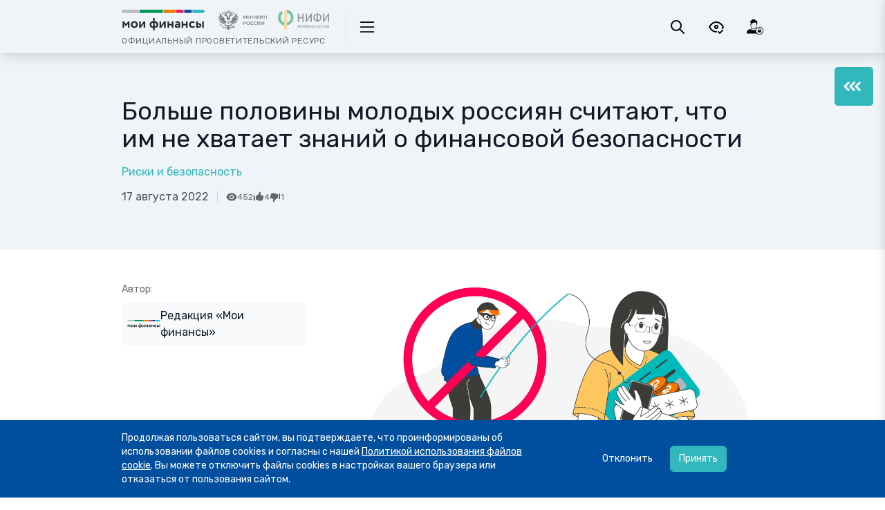

--- FILE ---
content_type: text/html; charset=utf-8
request_url: https://xn--80apaohbc3aw9e.xn--p1ai/article/bolshe-poloviny-molodyh-rossiyan-schitayut-chto-im-ne-hvataet-znanij-o-finansovoj-bezopasnosti/
body_size: 93761
content:
<!doctype html>
<html data-n-head-ssr lang="ru" data-n-head="%7B%22lang%22:%7B%22ssr%22:%22ru%22%7D%7D">

<head>
	<title>Больше половины молодых россиян считают, что им не хватает знаний о финансовой безопасности - Портал МОИФИНАНСЫ.РФ</title><meta data-n-head="ssr" charset="utf-8"><meta data-n-head="ssr" name="viewport" content="width=device-width, initial-scale=1"><meta data-n-head="ssr" name="robots" data-hid="robots" content="index, follow"><meta data-n-head="ssr" name="description" data-hid="description" content="Каждый второй представитель молодежи (53%) считает, что ему не хватает знаний о финансовой безопасности. Об этом свидетельствуют данные опроса НАФИ."><meta data-n-head="ssr" name="og:title" data-hid="og:title" content="Больше половины молодых россиян считают, что им не хватает знаний о финансовой безопасности"><meta data-n-head="ssr" name="og:description" data-hid="og:description" content="Каждый второй представитель молодежи (53%) считает, что ему не хватает знаний о финансовой безопасности. Об этом свидетельствуют данные опроса НАФИ."><meta data-n-head="ssr" name="og:type" data-hid="og:type" content="partner"><meta data-n-head="ssr" name="og:image" data-hid="og:image" content="https://app-prod.xn--80apaohbc3aw9e.xn--p1ai/storage/images/81/81550/81550__cover_405x170xcenter__s_e51b33b42d9199e4adb16ff8d8f145a5.png"><meta data-n-head="ssr" name="twitter:card" content="summary"><meta data-n-head="ssr" name="twitter:title" content="Больше половины молодых россиян считают, что им не хватает знаний о финансовой безопасности"><meta data-n-head="ssr" name="twitter:description" content="Каждый второй представитель молодежи (53%) считает, что ему не хватает знаний о финансовой безопасности. Об этом свидетельствуют данные опроса НАФИ."><meta data-n-head="ssr" name="twitter:image" content="https://app-prod.xn--80apaohbc3aw9e.xn--p1ai/storage/images/81/81550/81550__cover_405x170xcenter__s_e51b33b42d9199e4adb16ff8d8f145a5.png"><meta data-n-head="ssr" name="image" property="og:image" content="https://app-prod.xn--80apaohbc3aw9e.xn--p1ai/storage/images/81/81550/81550__cover_405x170xcenter__s_e51b33b42d9199e4adb16ff8d8f145a5.png"><base href="/"><link data-n-head="ssr" rel="icon" type="image/png" href="/favicon.png"><link data-n-head="ssr" rel="stylesheet" href="https://fonts.googleapis.com/css2?family=Rubik:ital,wght@0,300;0,400;0,500;0,700;1,300;1,400&amp;display=swap"><link data-n-head="ssr" rel="canonical" href="https://xn--80apaohbc3aw9e.xn--p1ai/article/bolshe-poloviny-molodyh-rossiyan-schitayut-chto-im-ne-hvataet-znanij-o-finansovoj-bezopasnosti/"><link data-n-head="ssr" rel="amphtml" href="https://xn--80apaohbc3aw9e.xn--p1ai/article/bolshe-poloviny-molodyh-rossiyan-schitayut-chto-im-ne-hvataet-znanij-o-finansovoj-bezopasnosti/amp/"><script data-n-head="ssr" type="application/ld+json">{"@context":"http://schema.org","@type":"Article","headline":"Больше половины молодых россиян считают, что им не хватает знаний о финансовой безопасности","description":"Каждый второй представитель молодежи (53%) считает, что ему не хватает знаний о финансовой безопасности. Об этом свидетельствуют данные опроса НАФИ.","name":"Больше половины молодых россиян считают, что им не хватает знаний о финансовой безопасности","url":"https://xn--80apaohbc3aw9e.xn--p1ai/article/bolshe-poloviny-molodyh-rossiyan-schitayut-chto-im-ne-hvataet-znanij-o-finansovoj-bezopasnosti/","mainEntityOfPage":{"@type":"WebPage","@id":"https://xn--80apaohbc3aw9e.xn--p1ai/article/bolshe-poloviny-molodyh-rossiyan-schitayut-chto-im-ne-hvataet-znanij-o-finansovoj-bezopasnosti/"},"dateCreated":"2024-11-29 03:54","datePublished":"2022-08-17 12:22","dateModified":"2025-08-27 21:26","author":[],"publisher":{"@type":"Organization","name":"НАФИ","url":"https://nafi.ru/","logo":{"@type":"ImageObject","url":"https://xn--80apaohbc3aw9e.xn--p1ai/images/amp_myfin_logo_241x60.png","width":241,"height":60}},"image":{"@type":"ImageObject","representativeOfPage":"true","url":"https://app-prod.xn--80apaohbc3aw9e.xn--p1ai/storage/images/81/81550/81550__cover_600x450xcenter__s_8a2a0dd14aeff28211afd1698994ec9a.png","width":600,"height":450},"articleBody":"По мнению 48% опрошенных, некоторые знания в сфере финансовой безопасности у них есть, но их недостаточно для того, чтобы защититься от мошенничества, а 5% заявили, что знаний о безопасном обращении с финансами у них нет вообще. Стоит отметить, что чаще всего не уверены в своих знаниях подростки от 14 до 17 лет – так заявило более половины опрошенных в этой возрастной категории. Исследователи отмечают, что многие представители молодежи имеют верные установки в обращении с личными финансами, например желание повышать финансовую грамотность, понимание, что нужно внимательно изучить финансовую услугу, прежде чем ей воспользоваться, осознание, что взятие кредита может привести к негативным последствиям. Однако среди молодежи популярны и неверные финансовые установки: так, 65% молодых россиян не осознают высокие риски криптовалюты и считают, что вложения в нее являются надежным способом уберечь деньги от инфляции. Такая позиция в большей степени характерна для молодых жителей Москвы и опрошенных в возрасте от 18 до 24 лет. Исследование показало, что 60% представителей молодежи ошибочно убеждены, что существует много простых способов приумножения капитала. Исследователи подчеркивают, что это является следствием непонимания соотношения риска-доходности. Кроме того, молодые люди пренебрегают защитой персональных данных: в первую очередь при совершении покупок в интернете. Еще один сомнительный тезис, распространенный среди молодежи, - «деньги нужны для того, чтобы их тратить, а не сберегать». 58% опрошенных разделяют такую позицию и не копят деньги. Доля ответивших так выше среди подростков 14-17 лет и работающих молодых россиян."}</script><link rel="preload" href="/_nuxt/5593f0a.js" as="script"><link rel="preload" href="/_nuxt/ed4663b.js" as="script"><link rel="preload" href="/_nuxt/24ce791.js" as="script"><link rel="preload" href="/_nuxt/f4c0c90.js" as="script"><link rel="preload" href="/_nuxt/18b8bfb.js" as="script"><link rel="preload" href="/_nuxt/459f21d.js" as="script"><link rel="preload" href="/_nuxt/73224f5.js" as="script"><link rel="preload" href="/_nuxt/5dcc6ca.js" as="script"><link rel="preload" href="/_nuxt/19aa9ec.js" as="script"><style data-vue-ssr-id="f0380000:0 3657bdca:0 5e76f1fa:0 0094207f:0 3977b11a:0 05148af7:0 92b1ca48:0 de351c5e:0 5bc1851f:0 5b7c7f0f:0 4a14cd80:0 75fbe1ea:0 6da51d6a:0 5dc8236e:0 5c05e65f:0 0d9279b4:0 7146c51a:0 56cebfc8:0 4900d8d9:0 651a46e4:0 38a9e3b0:0 2dd5dcc2:0 02fa7b2f:0 2fa9459d:0 234ce981:0 40265302:0 199e2228:0">/*! tailwindcss v2.2.17 | MIT License | https://tailwindcss.com*//*! modern-normalize v1.1.0 | MIT License | https://github.com/sindresorhus/modern-normalize */html{-webkit-text-size-adjust:100%;line-height:1.15;-moz-tab-size:4;-o-tab-size:4;tab-size:4}body{font-family:system-ui,-apple-system,"Segoe UI",Roboto,Helvetica,Arial,sans-serif,"Apple Color Emoji","Segoe UI Emoji";margin:0}hr{color:inherit;height:0}abbr[title]{-webkit-text-decoration:underline dotted;text-decoration:underline dotted}b,strong{font-weight:bolder}code,kbd,pre,samp{font-family:ui-monospace,SFMono-Regular,Consolas,"Liberation Mono",Menlo,monospace;font-size:1em}small{font-size:80%}sub,sup{font-size:75%;line-height:0;position:relative;vertical-align:baseline}sub{bottom:-.25em}sup{top:-.5em}table{border-color:inherit;text-indent:0}button,input,optgroup,select,textarea{font-family:inherit;font-size:100%;line-height:1.15;margin:0}button,select{text-transform:none}[type=button],[type=reset],[type=submit],button{-webkit-appearance:button}::-moz-focus-inner{border-style:none;padding:0}:-moz-focusring{outline:1px dotted ButtonText}:-moz-ui-invalid{box-shadow:none}legend{padding:0}progress{vertical-align:baseline}::-webkit-inner-spin-button,::-webkit-outer-spin-button{height:auto}[type=search]{-webkit-appearance:textfield;outline-offset:-2px}::-webkit-search-decoration{-webkit-appearance:none}::-webkit-file-upload-button{-webkit-appearance:button;font:inherit}summary{display:list-item}blockquote,dd,dl,figure,h1,h2,h3,h4,h5,h6,hr,p,pre{margin:0}button{background-color:transparent;background-image:none}fieldset,ol,ul{margin:0;padding:0}ol,ul{list-style:none}html{font-family:Rubik,ui-sans-serif,system-ui,-apple-system,BlinkMacSystemFont,Segoe UI,Roboto,Helvetica Neue,Arial,sans-serif,Apple Color Emoji,Segoe UI Emoji,Segoe UI Symbol,Noto Color Emoji;line-height:1.5}body{font-family:inherit;line-height:inherit}*,:after,:before{border:0 solid;box-sizing:border-box}hr{border-top-width:1px}img{border-style:solid}textarea{resize:vertical}input::-moz-placeholder, textarea::-moz-placeholder{color:#9ca3af;opacity:1}input::placeholder,textarea::placeholder{color:#9ca3af;opacity:1}[role=button],button{cursor:pointer}:-moz-focusring{outline:auto}table{border-collapse:collapse}h1,h2,h3,h4,h5,h6{font-size:inherit;font-weight:inherit}a{color:inherit;text-decoration:inherit}button,input,optgroup,select,textarea{color:inherit;line-height:inherit;padding:0}code,kbd,pre,samp{font-family:ui-monospace,SFMono-Regular,Menlo,Monaco,Consolas,"Liberation Mono","Courier New",monospace}audio,canvas,embed,iframe,img,object,svg,video{display:block;vertical-align:middle}img,video{height:auto;max-width:100%}[hidden]{display:none}*,:after,:before{--tw-translate-x:0;--tw-translate-y:0;--tw-rotate:0;--tw-skew-x:0;--tw-skew-y:0;--tw-scale-x:1;--tw-scale-y:1;--tw-transform:translateX(var(--tw-translate-x)) translateY(var(--tw-translate-y)) rotate(var(--tw-rotate)) skewX(var(--tw-skew-x)) skewY(var(--tw-skew-y)) scaleX(var(--tw-scale-x)) scaleY(var(--tw-scale-y));--tw-border-opacity:1;--tw-ring-inset:var(--tw-empty,/*!*/ /*!*/);--tw-ring-offset-width:0px;--tw-ring-offset-color:#fff;--tw-ring-color:rgba(59,130,246,.5);--tw-ring-offset-shadow:0 0 #0000;--tw-ring-shadow:0 0 #0000;--tw-shadow:0 0 #0000;--tw-blur:var(--tw-empty,/*!*/ /*!*/);--tw-brightness:var(--tw-empty,/*!*/ /*!*/);--tw-contrast:var(--tw-empty,/*!*/ /*!*/);--tw-grayscale:var(--tw-empty,/*!*/ /*!*/);--tw-hue-rotate:var(--tw-empty,/*!*/ /*!*/);--tw-invert:var(--tw-empty,/*!*/ /*!*/);--tw-saturate:var(--tw-empty,/*!*/ /*!*/);--tw-sepia:var(--tw-empty,/*!*/ /*!*/);--tw-drop-shadow:var(--tw-empty,/*!*/ /*!*/);--tw-filter:var(--tw-blur) var(--tw-brightness) var(--tw-contrast) var(--tw-grayscale) var(--tw-hue-rotate) var(--tw-invert) var(--tw-saturate) var(--tw-sepia) var(--tw-drop-shadow);--tw-backdrop-blur:var(--tw-empty,/*!*/ /*!*/);--tw-backdrop-brightness:var(--tw-empty,/*!*/ /*!*/);--tw-backdrop-contrast:var(--tw-empty,/*!*/ /*!*/);--tw-backdrop-grayscale:var(--tw-empty,/*!*/ /*!*/);--tw-backdrop-hue-rotate:var(--tw-empty,/*!*/ /*!*/);--tw-backdrop-invert:var(--tw-empty,/*!*/ /*!*/);--tw-backdrop-opacity:var(--tw-empty,/*!*/ /*!*/);--tw-backdrop-saturate:var(--tw-empty,/*!*/ /*!*/);--tw-backdrop-sepia:var(--tw-empty,/*!*/ /*!*/);--tw-backdrop-filter:var(--tw-backdrop-blur) var(--tw-backdrop-brightness) var(--tw-backdrop-contrast) var(--tw-backdrop-grayscale) var(--tw-backdrop-hue-rotate) var(--tw-backdrop-invert) var(--tw-backdrop-opacity) var(--tw-backdrop-saturate) var(--tw-backdrop-sepia);border-color:rgba(229,231,235,var(--tw-border-opacity))}[multiple],[type=date],[type=datetime-local],[type=email],[type=month],[type=number],[type=password],[type=search],[type=tel],[type=text],[type=time],[type=url],[type=week],select,textarea{--tw-shadow:0 0 #0000;-webkit-appearance:none;-moz-appearance:none;appearance:none;background-color:#fff;border-color:#6b7280;border-radius:0;border-width:1px;font-size:1rem;line-height:1.5rem;padding:.5rem .75rem}[multiple]:focus,[type=date]:focus,[type=datetime-local]:focus,[type=email]:focus,[type=month]:focus,[type=number]:focus,[type=password]:focus,[type=search]:focus,[type=tel]:focus,[type=text]:focus,[type=time]:focus,[type=url]:focus,[type=week]:focus,select:focus,textarea:focus{--tw-ring-inset:var(--tw-empty,/*!*/ /*!*/);--tw-ring-offset-width:0px;--tw-ring-offset-color:#fff;--tw-ring-color:#2563eb;--tw-ring-offset-shadow:var(--tw-ring-inset) 0 0 0 var(--tw-ring-offset-width) var(--tw-ring-offset-color);--tw-ring-shadow:var(--tw-ring-inset) 0 0 0 calc(1px + var(--tw-ring-offset-width)) var(--tw-ring-color);border-color:#2563eb;box-shadow:var(--tw-ring-offset-shadow),var(--tw-ring-shadow),var(--tw-shadow);outline:2px solid transparent;outline-offset:2px}input::-moz-placeholder, textarea::-moz-placeholder{color:#6b7280;opacity:1}input::placeholder,textarea::placeholder{color:#6b7280;opacity:1}::-webkit-datetime-edit-fields-wrapper{padding:0}::-webkit-date-and-time-value{min-height:1.5em}::-webkit-datetime-edit,::-webkit-datetime-edit-day-field,::-webkit-datetime-edit-hour-field,::-webkit-datetime-edit-meridiem-field,::-webkit-datetime-edit-millisecond-field,::-webkit-datetime-edit-minute-field,::-webkit-datetime-edit-month-field,::-webkit-datetime-edit-second-field,::-webkit-datetime-edit-year-field{padding-bottom:0;padding-top:0}select{background-image:url("data:image/svg+xml;charset=utf-8,%3Csvg xmlns='http://www.w3.org/2000/svg' fill='none' viewBox='0 0 20 20'%3E%3Cpath stroke='%236b7280' stroke-linecap='round' stroke-linejoin='round' stroke-width='1.5' d='m6 8 4 4 4-4'/%3E%3C/svg%3E");background-position:right .5rem center;background-repeat:no-repeat;background-size:1.5em 1.5em;padding-right:2.5rem;-webkit-print-color-adjust:exact;print-color-adjust:exact}[multiple]{background-image:none;background-position:0 0;background-repeat:unset;background-size:initial;padding-right:.75rem;-webkit-print-color-adjust:unset;print-color-adjust:unset}[type=checkbox],[type=radio]{--tw-shadow:0 0 #0000;-webkit-appearance:none;-moz-appearance:none;appearance:none;background-color:#fff;background-origin:border-box;border-color:#6b7280;border-width:1px;color:#2563eb;display:inline-block;flex-shrink:0;height:1rem;padding:0;-webkit-print-color-adjust:exact;print-color-adjust:exact;-webkit-user-select:none;-moz-user-select:none;user-select:none;vertical-align:middle;width:1rem}[type=checkbox]{border-radius:0}[type=radio]{border-radius:100%}[type=checkbox]:focus,[type=radio]:focus{--tw-ring-inset:var(--tw-empty,/*!*/ /*!*/);--tw-ring-offset-width:2px;--tw-ring-offset-color:#fff;--tw-ring-color:#2563eb;--tw-ring-offset-shadow:var(--tw-ring-inset) 0 0 0 var(--tw-ring-offset-width) var(--tw-ring-offset-color);--tw-ring-shadow:var(--tw-ring-inset) 0 0 0 calc(2px + var(--tw-ring-offset-width)) var(--tw-ring-color);box-shadow:var(--tw-ring-offset-shadow),var(--tw-ring-shadow),var(--tw-shadow);outline:2px solid transparent;outline-offset:2px}[type=checkbox]:checked,[type=radio]:checked{background-color:currentColor;background-position:50%;background-repeat:no-repeat;background-size:100% 100%;border-color:transparent}[type=checkbox]:checked{background-image:url("data:image/svg+xml;charset=utf-8,%3Csvg viewBox='0 0 16 16' fill='%23fff' xmlns='http://www.w3.org/2000/svg'%3E%3Cpath d='M12.207 4.793a1 1 0 0 1 0 1.414l-5 5a1 1 0 0 1-1.414 0l-2-2a1 1 0 0 1 1.414-1.414L6.5 9.086l4.293-4.293a1 1 0 0 1 1.414 0z'/%3E%3C/svg%3E")}[type=radio]:checked{background-image:url("data:image/svg+xml;charset=utf-8,%3Csvg viewBox='0 0 16 16' fill='%23fff' xmlns='http://www.w3.org/2000/svg'%3E%3Ccircle cx='8' cy='8' r='3'/%3E%3C/svg%3E")}[type=checkbox]:checked:focus,[type=checkbox]:checked:hover,[type=radio]:checked:focus,[type=radio]:checked:hover{background-color:currentColor;border-color:transparent}[type=checkbox]:indeterminate{background-color:currentColor;background-image:url("data:image/svg+xml;charset=utf-8,%3Csvg xmlns='http://www.w3.org/2000/svg' fill='none' viewBox='0 0 16 16'%3E%3Cpath stroke='%23fff' stroke-linecap='round' stroke-linejoin='round' stroke-width='2' d='M4 8h8'/%3E%3C/svg%3E");background-position:50%;background-repeat:no-repeat;background-size:100% 100%;border-color:transparent}[type=checkbox]:indeterminate:focus,[type=checkbox]:indeterminate:hover{background-color:currentColor;border-color:transparent}[type=file]{background:unset;border-color:inherit;border-radius:0;border-width:0;font-size:unset;line-height:inherit;padding:0}[type=file]:focus{outline:1px solid ButtonText;outline:1px auto -webkit-focus-ring-color}.container{margin-left:auto;margin-right:auto;padding-left:1rem;padding-right:1rem;width:100%}@media (min-width:480px){.container{max-width:480px;padding-left:1rem;padding-right:1rem}}@media (min-width:768px){.container{max-width:768px;padding-left:1rem;padding-right:1rem}}@media (min-width:976px){.container{max-width:976px;padding-left:1.5rem;padding-right:1.5rem}}@media (min-width:1288px){.container{max-width:1288px;padding-left:2rem;padding-right:2rem}}.form-input,.form-multiselect,.form-select,.form-textarea{--tw-shadow:0 0 #0000;-webkit-appearance:none;-moz-appearance:none;appearance:none;background-color:#fff;border-color:#6b7280;border-radius:0;border-width:1px;font-size:1rem;line-height:1.5rem;padding:.5rem .75rem}.form-input:focus,.form-multiselect:focus,.form-select:focus,.form-textarea:focus{--tw-ring-inset:var(--tw-empty,/*!*/ /*!*/);--tw-ring-offset-width:0px;--tw-ring-offset-color:#fff;--tw-ring-color:#2563eb;--tw-ring-offset-shadow:var(--tw-ring-inset) 0 0 0 var(--tw-ring-offset-width) var(--tw-ring-offset-color);--tw-ring-shadow:var(--tw-ring-inset) 0 0 0 calc(1px + var(--tw-ring-offset-width)) var(--tw-ring-color);border-color:#2563eb;box-shadow:var(--tw-ring-offset-shadow),var(--tw-ring-shadow),var(--tw-shadow);outline:2px solid transparent;outline-offset:2px}.form-input::-moz-placeholder, .form-textarea::-moz-placeholder{color:#6b7280;opacity:1}.form-input::placeholder,.form-textarea::placeholder{color:#6b7280;opacity:1}.form-input::-webkit-datetime-edit-fields-wrapper{padding:0}.form-input::-webkit-date-and-time-value{min-height:1.5em}.form-input::-webkit-datetime-edit,.form-input::-webkit-datetime-edit-day-field,.form-input::-webkit-datetime-edit-hour-field,.form-input::-webkit-datetime-edit-meridiem-field,.form-input::-webkit-datetime-edit-millisecond-field,.form-input::-webkit-datetime-edit-minute-field,.form-input::-webkit-datetime-edit-month-field,.form-input::-webkit-datetime-edit-second-field,.form-input::-webkit-datetime-edit-year-field{padding-bottom:0;padding-top:0}.form-select{background-image:url("data:image/svg+xml;charset=utf-8,%3Csvg xmlns='http://www.w3.org/2000/svg' fill='none' viewBox='0 0 20 20'%3E%3Cpath stroke='%236b7280' stroke-linecap='round' stroke-linejoin='round' stroke-width='1.5' d='m6 8 4 4 4-4'/%3E%3C/svg%3E");background-position:right .5rem center;background-repeat:no-repeat;background-size:1.5em 1.5em;padding-right:2.5rem;-webkit-print-color-adjust:exact;print-color-adjust:exact}.form-checkbox,.form-radio{--tw-shadow:0 0 #0000;-webkit-appearance:none;-moz-appearance:none;appearance:none;background-color:#fff;background-origin:border-box;border-color:#6b7280;border-width:1px;color:#2563eb;display:inline-block;flex-shrink:0;height:1rem;padding:0;-webkit-print-color-adjust:exact;print-color-adjust:exact;-webkit-user-select:none;-moz-user-select:none;user-select:none;vertical-align:middle;width:1rem}.form-checkbox{border-radius:0}.form-radio{border-radius:100%}.form-checkbox:focus,.form-radio:focus{--tw-ring-inset:var(--tw-empty,/*!*/ /*!*/);--tw-ring-offset-width:2px;--tw-ring-offset-color:#fff;--tw-ring-color:#2563eb;--tw-ring-offset-shadow:var(--tw-ring-inset) 0 0 0 var(--tw-ring-offset-width) var(--tw-ring-offset-color);--tw-ring-shadow:var(--tw-ring-inset) 0 0 0 calc(2px + var(--tw-ring-offset-width)) var(--tw-ring-color);box-shadow:var(--tw-ring-offset-shadow),var(--tw-ring-shadow),var(--tw-shadow);outline:2px solid transparent;outline-offset:2px}.form-checkbox:checked,.form-radio:checked{background-color:currentColor;background-position:50%;background-repeat:no-repeat;background-size:100% 100%;border-color:transparent}.form-checkbox:checked{background-image:url("data:image/svg+xml;charset=utf-8,%3Csvg viewBox='0 0 16 16' fill='%23fff' xmlns='http://www.w3.org/2000/svg'%3E%3Cpath d='M12.207 4.793a1 1 0 0 1 0 1.414l-5 5a1 1 0 0 1-1.414 0l-2-2a1 1 0 0 1 1.414-1.414L6.5 9.086l4.293-4.293a1 1 0 0 1 1.414 0z'/%3E%3C/svg%3E")}.form-radio:checked{background-image:url("data:image/svg+xml;charset=utf-8,%3Csvg viewBox='0 0 16 16' fill='%23fff' xmlns='http://www.w3.org/2000/svg'%3E%3Ccircle cx='8' cy='8' r='3'/%3E%3C/svg%3E")}.form-checkbox:checked:focus,.form-checkbox:checked:hover,.form-radio:checked:focus,.form-radio:checked:hover{background-color:currentColor;border-color:transparent}.form-checkbox:indeterminate{background-color:currentColor;background-image:url("data:image/svg+xml;charset=utf-8,%3Csvg xmlns='http://www.w3.org/2000/svg' fill='none' viewBox='0 0 16 16'%3E%3Cpath stroke='%23fff' stroke-linecap='round' stroke-linejoin='round' stroke-width='2' d='M4 8h8'/%3E%3C/svg%3E");background-position:50%;background-repeat:no-repeat;background-size:100% 100%;border-color:transparent}.form-checkbox:indeterminate:focus,.form-checkbox:indeterminate:hover{background-color:currentColor;border-color:transparent}.aspect-w-1,.aspect-w-10,.aspect-w-11,.aspect-w-12,.aspect-w-13,.aspect-w-14,.aspect-w-15,.aspect-w-16,.aspect-w-2,.aspect-w-3,.aspect-w-4,.aspect-w-5,.aspect-w-6,.aspect-w-7,.aspect-w-8,.aspect-w-9{padding-bottom:calc(var(--tw-aspect-h)/var(--tw-aspect-w)*100%);position:relative}.aspect-w-10>*,.aspect-w-11>*,.aspect-w-12>*,.aspect-w-13>*,.aspect-w-14>*,.aspect-w-15>*,.aspect-w-16>*,.aspect-w-1>*,.aspect-w-2>*,.aspect-w-3>*,.aspect-w-4>*,.aspect-w-5>*,.aspect-w-6>*,.aspect-w-7>*,.aspect-w-8>*,.aspect-w-9>*{bottom:0;height:100%;left:0;position:absolute;right:0;top:0;width:100%}.aspect-w-1{--tw-aspect-w:1}.aspect-w-4{--tw-aspect-w:4}.aspect-w-16{--tw-aspect-w:16}.aspect-h-1{--tw-aspect-h:1}.aspect-h-3{--tw-aspect-h:3}.aspect-h-9{--tw-aspect-h:9}.sr-only{clip:rect(0,0,0,0);border-width:0;height:1px;margin:-1px;overflow:hidden;padding:0;position:absolute;white-space:nowrap;width:1px}.pointer-events-none{pointer-events:none}.pointer-events-auto{pointer-events:auto}.visible{visibility:visible}.invisible{visibility:hidden}.static{position:static}.fixed{position:fixed}.absolute{position:absolute}.\!absolute{position:absolute!important}.relative{position:relative}.sticky{position:sticky}.inset-0{bottom:0;left:0;right:0;top:0}.inset-px{bottom:1px;left:1px;right:1px;top:1px}.-inset-8{bottom:-2rem;left:-2rem;right:-2rem;top:-2rem}.inset-x-0{left:0;right:0}.inset-y-0{bottom:0;top:0}.-inset-x-4{left:-1rem;right:-1rem}.-inset-y-0{bottom:0;top:0}.right-\[55\%\]{right:55%}.bottom-0{bottom:0}.right-0{right:0}.top-\[5\.2rem\]{top:5.2rem}.right-4{right:1rem}.top-4{top:1rem}.top-0{top:0}.top-full{top:100%}.left-2{left:.5rem}.bottom-2{bottom:.5rem}.top-1\/2{top:50%}.left-0{left:0}.bottom-5{bottom:1.25rem}.top-\[72px\]{top:72px}.left-\[350px\]{left:350px}.top-16{top:4rem}.left-8{left:2rem}.top-6{top:1.5rem}.left-1\/2{left:50%}.-left-2{left:-.5rem}.top-\[16px\]{top:16px}.top-10{top:2.5rem}.-left-10{left:-2.5rem}.-right-10{right:-2.5rem}.-bottom-4{bottom:-1rem}.-right-4{right:-1rem}.bottom-4{bottom:1rem}.-left-4{left:-1rem}.top-1\/4{top:25%}.bottom-3{bottom:.75rem}.left-4{left:1rem}.top-3{top:.75rem}.right-2{right:.5rem}.-top-4{top:-1rem}.-right-0{right:0}.right-8{right:2rem}.-top-3{top:-.75rem}.top-20{top:5rem}.right-auto{right:auto}.right-1{right:.25rem}.top-24{top:6rem}.top-8{top:2rem}.-bottom-8{bottom:-2rem}.left-6{left:1.5rem}.-top-8{top:-2rem}.left-10{left:2.5rem}.left-60{left:15rem}.top-\[-15px\]{top:-15px}.top-2{top:.5rem}.-bottom-14{bottom:-3.5rem}.right-1\/2{right:50%}.-top-12{top:-3rem}.left-\[calc\(50\%-100px\)\]{left:calc(50% - 100px)}.-right-12{right:-3rem}.-top-14{top:-3.5rem}.bottom-1{bottom:.25rem}.-top-0\.5{top:-.125rem}.-top-0{top:0}.right-6{right:1.5rem}.right-12{right:3rem}.top-1{top:.25rem}.bottom-16{bottom:4rem}.-right-8{right:-2rem}.-right-0\.5{right:-.125rem}.-right-6{right:-1.5rem}.right-2\.5{right:.625rem}.top-2\.5{top:.625rem}.isolate{isolation:isolate}.z-10{z-index:10}.z-0{z-index:0}.z-2{z-index:2}.z-1{z-index:1}.z-150{z-index:150}.z-20{z-index:20}.z-40{z-index:40}.z-15{z-index:15}.z-100{z-index:100}.z-50{z-index:50}.z-30{z-index:30}.z-n1{z-index:-1}.z-2000{z-index:2000}.order-1{order:1}.order-3{order:3}.order-last{order:9999}.order-first{order:-9999}.order-2{order:2}.col-span-12{grid-column:span 12/span 12}.col-span-3{grid-column:span 3/span 3}.col-span-9{grid-column:span 9/span 9}.col-span-full{grid-column:1/-1}.col-span-8{grid-column:span 8/span 8}.col-span-4{grid-column:span 4/span 4}.col-span-5{grid-column:span 5/span 5}.col-span-7{grid-column:span 7/span 7}.col-span-6{grid-column:span 6/span 6}.col-auto{grid-column:auto}.col-span-2{grid-column:span 2/span 2}.col-span-1{grid-column:span 1/span 1}.col-start-1{grid-column-start:1}.col-start-5{grid-column-start:5}.col-end-4{grid-column-end:4}.col-end-13{grid-column-end:13}.col-end-1{grid-column-end:1}.row-span-1{grid-row:span 1/span 1}.row-start-1{grid-row-start:1}.row-start-2{grid-row-start:2}.row-start-3{grid-row-start:3}.float-right{float:right}.float-left{float:left}.clear-both{clear:both}.m-auto{margin:auto}.m-3{margin:.75rem}.m-0{margin:0}.m-4{margin:1rem}.-m-px{margin:-1px}.\!m-0{margin:0!important}.-m-3{margin:-.75rem}.m-5{margin:1.25rem}.m-2{margin:.5rem}.m-0\.5{margin:.125rem}.my-8{margin-bottom:2rem;margin-top:2rem}.mx-2{margin-left:.5rem;margin-right:.5rem}.mx-auto{margin-left:auto;margin-right:auto}.my-4{margin-bottom:1rem;margin-top:1rem}.-mx-4{margin-left:-1rem;margin-right:-1rem}.my-6{margin-bottom:1.5rem;margin-top:1.5rem}.my-12{margin-bottom:3rem;margin-top:3rem}.mx-1{margin-left:.25rem;margin-right:.25rem}.my-5{margin-bottom:1.25rem;margin-top:1.25rem}.mx-0{margin-left:0;margin-right:0}.my-2{margin-bottom:.5rem;margin-top:.5rem}.mx-8{margin-left:2rem;margin-right:2rem}.mx-4{margin-left:1rem;margin-right:1rem}.my-px{margin-bottom:1px;margin-top:1px}.-mx-3{margin-left:-.75rem;margin-right:-.75rem}.my-3{margin-bottom:.75rem;margin-top:.75rem}.mx-5{margin-left:1.25rem;margin-right:1.25rem}.mx-12{margin-left:3rem;margin-right:3rem}.-mx-6{margin-left:-1.5rem;margin-right:-1.5rem}.\!my-0{margin-bottom:0!important;margin-top:0!important}.-mx-2{margin-left:-.5rem;margin-right:-.5rem}.mx-6{margin-left:1.5rem;margin-right:1.5rem}.my-10{margin-bottom:2.5rem;margin-top:2.5rem}.-mx-8{margin-left:-2rem;margin-right:-2rem}.my-16{margin-bottom:4rem;margin-top:4rem}.mx-3{margin-left:.75rem;margin-right:.75rem}.-my-8{margin-bottom:-2rem;margin-top:-2rem}.-my-4{margin-bottom:-1rem;margin-top:-1rem}.-my-2\.5{margin-bottom:-.625rem;margin-top:-.625rem}.-my-2{margin-bottom:-.5rem;margin-top:-.5rem}.mb-4{margin-bottom:1rem}.mt-auto{margin-top:auto}.mt-\[140px\]{margin-top:140px}.mt-\[50px\]{margin-top:50px}.mb-\[80px\]{margin-bottom:80px}.mb-8{margin-bottom:2rem}.mr-5{margin-right:1.25rem}.mt-3{margin-top:.75rem}.mb-6{margin-bottom:1.5rem}.mb-10{margin-bottom:2.5rem}.mb-5{margin-bottom:1.25rem}.mb-2{margin-bottom:.5rem}.mr-2{margin-right:.5rem}.mt-12{margin-top:3rem}.mb-9{margin-bottom:2.25rem}.mr-3{margin-right:.75rem}.mt-4{margin-top:1rem}.ml-2{margin-left:.5rem}.mt-10{margin-top:2.5rem}.mb-0{margin-bottom:0}.mt-\[60px\]{margin-top:60px}.mr-4{margin-right:1rem}.mb-3{margin-bottom:.75rem}.mt-6{margin-top:1.5rem}.-mb-6{margin-bottom:-1.5rem}.mt-0\.5{margin-top:.125rem}.mt-0{margin-top:0}.ml-3{margin-left:.75rem}.mt-1\.5{margin-top:.375rem}.mt-1{margin-top:.25rem}.mt-8{margin-top:2rem}.-ml-4{margin-left:-1rem}.mt-2{margin-top:.5rem}.mb-1{margin-bottom:.25rem}.mr-6{margin-right:1.5rem}.mb-12{margin-bottom:3rem}.mt-5{margin-top:1.25rem}.mr-1\.5{margin-right:.375rem}.mb-2\.5{margin-bottom:.625rem}.mr-1{margin-right:.25rem}.mt-7{margin-top:1.75rem}.ml-6{margin-left:1.5rem}.ml-1{margin-left:.25rem}.mb-7{margin-bottom:1.75rem}.mt-20{margin-top:5rem}.mr-auto{margin-right:auto}.-mr-12{margin-right:-3rem}.mt-16{margin-top:4rem}.ml-4{margin-left:1rem}.-mt-0\.5{margin-top:-.125rem}.-mt-0{margin-top:0}.\!mb-0{margin-bottom:0!important}.mt-9{margin-top:2.25rem}.ml-0\.5{margin-left:.125rem}.ml-0{margin-left:0}.mb-1\.5{margin-bottom:.375rem}.mt-2\.5{margin-top:.625rem}.-mr-1{margin-right:-.25rem}.-mr-2{margin-right:-.5rem}.-mb-8{margin-bottom:-2rem}.mt-\[3px\]{margin-top:3px}.-mt-96{margin-top:-24rem}.\!mb-10{margin-bottom:2.5rem!important}.mt-24{margin-top:6rem}.-mt-3{margin-top:-.75rem}.\!mt-8{margin-top:2rem!important}.mt-11{margin-top:2.75rem}.-ml-7{margin-left:-1.75rem}.\!mb-8{margin-bottom:2rem!important}.mb-0\.5{margin-bottom:.125rem}.mb-36{margin-bottom:9rem}.\!mb-14{margin-bottom:3.5rem!important}.mb-16{margin-bottom:4rem}.mt-14{margin-top:3.5rem}.mb-20{margin-bottom:5rem}.mb-11{margin-bottom:2.75rem}.-mb-px{margin-bottom:-1px}.-ml-8{margin-left:-2rem}.ml-2\.5{margin-left:.625rem}.-ml-px{margin-left:-1px}.-mr-px{margin-right:-1px}.-ml-3{margin-left:-.75rem}.\!mb-2{margin-bottom:.5rem!important}.\!mb-6{margin-bottom:1.5rem!important}.ml-8{margin-left:2rem}.-mt-1{margin-top:-.25rem}.ml-5{margin-left:1.25rem}.mt-32{margin-top:8rem}.mb-14{margin-bottom:3.5rem}.mr-8{margin-right:2rem}.-mt-12{margin-top:-3rem}.mb-24{margin-bottom:6rem}.-mb-4{margin-bottom:-1rem}.mr-0{margin-right:0}.\!mt-0{margin-top:0!important}.-mr-96{margin-right:-24rem}.mr-12{margin-right:3rem}.-mt-8{margin-top:-2rem}.-ml-2{margin-left:-.5rem}.ml-auto{margin-left:auto}.-ml-1{margin-left:-.25rem}.-ml-1\.5{margin-left:-.375rem}.box-border{box-sizing:border-box}.box-content{box-sizing:content-box}.block{display:block}.\!block{display:block!important}.inline-block{display:inline-block}.inline{display:inline}.flex{display:flex}.\!flex{display:flex!important}.inline-flex{display:inline-flex}.\!inline-flex{display:inline-flex!important}.table{display:table}.table-cell{display:table-cell}.flow-root{display:flow-root}.grid{display:grid}.list-item{display:list-item}.hidden{display:none}.h-full{height:100%}.h-7{height:1.75rem}.h-fit{height:-moz-fit-content;height:fit-content}.h-4{height:1rem}.h-12{height:3rem}.h-1\.5{height:.375rem}.h-1{height:.25rem}.h-14{height:3.5rem}.h-8{height:2rem}.h-5{height:1.25rem}.h-6{height:1.5rem}.h-9{height:2.25rem}.h-20{height:5rem}.h-10{height:2.5rem}.h-0{height:0}.h-screen{height:100vh}.h-80{height:20rem}.h-16{height:4rem}.h-24{height:6rem}.h-px{height:1px}.h-3{height:.75rem}.h-44{height:11rem}.h-3\.5{height:.875rem}.h-11{height:2.75rem}.h-32{height:8rem}.h-28{height:7rem}.h-60{height:15rem}.h-36{height:9rem}.h-2{height:.5rem}.h-56{height:14rem}.h-auto{height:auto}.h-\[calc\(100vh-64px\)\]{height:calc(100vh - 64px)}.h-1\/2{height:50%}.h-\[50rem\]{height:50rem}.max-h-full{max-height:100%}.max-h-72{max-height:18rem}.max-h-60{max-height:15rem}.max-h-14{max-height:3.5rem}.max-h-12{max-height:3rem}.max-h-8{max-height:2rem}.max-h-16{max-height:4rem}.max-h-screen{max-height:100vh}.min-h-\[590px\]{min-height:590px}.min-h-\[290px\]{min-height:290px}.min-h-full{min-height:100%}.min-h-0{min-height:0}.min-h-screen{min-height:100vh}.min-h-\[484px\]{min-height:484px}.min-h-\[4rem\]{min-height:4rem}.w-fit{width:-moz-fit-content;width:fit-content}.w-full{width:100%}.w-7{width:1.75rem}.w-4{width:1rem}.w-12{width:3rem}.w-1\.5{width:.375rem}.w-1{width:.25rem}.w-14{width:3.5rem}.w-8{width:2rem}.w-5{width:1.25rem}.w-6{width:1.5rem}.w-auto{width:auto}.w-9{width:2.25rem}.w-20{width:5rem}.w-64{width:16rem}.w-\[70\%\]{width:70%}.w-10{width:2.5rem}.w-48{width:12rem}.w-16{width:4rem}.w-1\/4{width:25%}.w-3\/4{width:75%}.w-1\/2{width:50%}.w-24{width:6rem}.w-3{width:.75rem}.w-56{width:14rem}.w-32{width:8rem}.w-\[150px\]{width:150px}.w-44{width:11rem}.w-3\.5{width:.875rem}.w-36{width:9rem}.w-max{width:-moz-max-content;width:max-content}.w-72{width:18rem}.w-11{width:2.75rem}.\!w-full{width:100%!important}.w-min{width:-moz-min-content;width:min-content}.w-\[50\%\]{width:50%}.w-px{width:1px}.w-4\/5{width:80%}.w-2{width:.5rem}.w-0{width:0}.w-screen{width:100vw}.w-\[200\%\]{width:200%}.w-\[90rem\]{width:90rem}.w-\[150vw\]{width:150vw}.w-\[200px\]{width:200px}.w-80{width:20rem}.min-w-max{min-width:-moz-max-content;min-width:max-content}.min-w-min{min-width:-moz-min-content;min-width:min-content}.min-w-full{min-width:100%}.max-w-\[131px\]{max-width:131px}.max-w-\[402px\]{max-width:402px}.max-w-\[600px\]{max-width:600px}.max-w-6xl{max-width:72rem}.max-w-5xl{max-width:64rem}.max-w-full{max-width:100%}.max-w-3xl{max-width:48rem}.max-w-xs{max-width:20rem}.max-w-sm{max-width:24rem}.max-w-max{max-width:-moz-max-content;max-width:max-content}.max-w-md{max-width:28rem}.max-w-\[20rem\]{max-width:20rem}.max-w-lg{max-width:32rem}.max-w-2xl{max-width:42rem}.max-w-4xl{max-width:56rem}.max-w-xl{max-width:36rem}.max-w-\[573px\]{max-width:573px}.max-w-\[470px\]{max-width:470px}.max-w-7xl{max-width:80rem}.max-w-\[430px\]{max-width:430px}.max-w-\[280px\]{max-width:280px}.max-w-\[340px\]{max-width:340px}.max-w-\[400px\]{max-width:400px}.flex-1{flex:1 1 0%}.flex-none{flex:none}.flex-auto{flex:1 1 auto}.flex-shrink-0{flex-shrink:0}.flex-shrink{flex-shrink:1}.flex-grow{flex-grow:1}.flex-grow-0{flex-grow:0}.table-auto{table-layout:auto}.border-collapse{border-collapse:collapse}.origin-center{transform-origin:center}.origin-top-right{transform-origin:top right}.origin-bottom-left{transform-origin:bottom left}.origin-top-left{transform-origin:top left}.-translate-y-2\/4{--tw-translate-y:-50%;transform:var(--tw-transform)}.translate-x-full{--tw-translate-x:100%;transform:var(--tw-transform)}.-translate-x-full{--tw-translate-x:-100%;transform:var(--tw-transform)}.translate-x-0{--tw-translate-x:0px;transform:var(--tw-transform)}.translate-y-2\/4{--tw-translate-y:50%;transform:var(--tw-transform)}.-translate-y-2{--tw-translate-y:-0.5rem;transform:var(--tw-transform)}.-translate-x-1\/2{--tw-translate-x:-50%;transform:var(--tw-transform)}.-translate-y-1\/2{--tw-translate-y:-50%;transform:var(--tw-transform)}.translate-y-1\/2{--tw-translate-y:50%;transform:var(--tw-transform)}.translate-x-1\/2{--tw-translate-x:50%;transform:var(--tw-transform)}.translate-y-0{--tw-translate-y:0px;transform:var(--tw-transform)}.translate-y-4{--tw-translate-y:1rem;transform:var(--tw-transform)}.-translate-y-px{--tw-translate-y:-1px;transform:var(--tw-transform)}.-translate-x-64{--tw-translate-x:-16rem;transform:var(--tw-transform)}.-rotate-45{--tw-rotate:-45deg}.-rotate-45,.rotate-180{transform:var(--tw-transform)}.rotate-180{--tw-rotate:180deg}.\!rotate-180{--tw-rotate:180deg!important;transform:var(--tw-transform)!important}.rotate-90{--tw-rotate:90deg}.-rotate-90,.rotate-90{transform:var(--tw-transform)}.-rotate-90{--tw-rotate:-90deg}.rotate-45{--tw-rotate:45deg}.rotate-0,.rotate-45{transform:var(--tw-transform)}.rotate-0{--tw-rotate:0deg}.skew-x-\[-30deg\]{--tw-skew-x:-30deg;transform:var(--tw-transform)}.scale-95{--tw-scale-x:.95;--tw-scale-y:.95;transform:var(--tw-transform)}.scale-100{--tw-scale-x:1;--tw-scale-y:1}.scale-100,.transform{transform:var(--tw-transform)}@keyframes spin{to{transform:rotate(1turn)}}.animate-spin{animation:spin 1s linear infinite}.cursor-pointer{cursor:pointer}.cursor-default{cursor:default}.cursor-not-allowed{cursor:not-allowed}.\!cursor-auto{cursor:auto!important}.cursor-auto{cursor:auto}.select-none{-webkit-user-select:none;-moz-user-select:none;user-select:none}.resize{resize:both}.list-none{list-style-type:none}.list-disc{list-style-type:disc}.list-decimal{list-style-type:decimal}.appearance-none{-webkit-appearance:none;-moz-appearance:none;appearance:none}.grid-flow-col{grid-auto-flow:column}.grid-cols-12{grid-template-columns:repeat(12,minmax(0,1fr))}.grid-cols-1{grid-template-columns:repeat(1,minmax(0,1fr))}.grid-cols-2{grid-template-columns:repeat(2,minmax(0,1fr))}.grid-cols-7{grid-template-columns:repeat(7,minmax(0,1fr))}.grid-cols-3{grid-template-columns:repeat(3,minmax(0,1fr))}.grid-cols-4{grid-template-columns:repeat(4,minmax(0,1fr))}.grid-rows-\[0fr\]{grid-template-rows:0fr}.grid-rows-\[1fr\]{grid-template-rows:1fr}.flex-row{flex-direction:row}.flex-row-reverse{flex-direction:row-reverse}.flex-col{flex-direction:column}.flex-col-reverse{flex-direction:column-reverse}.flex-wrap{flex-wrap:wrap}.flex-nowrap{flex-wrap:nowrap}.content-center{align-content:center}.content-start{align-content:flex-start}.content-between{align-content:space-between}.items-start{align-items:flex-start}.items-end{align-items:flex-end}.items-center{align-items:center}.items-baseline{align-items:baseline}.items-stretch{align-items:stretch}.justify-start{justify-content:flex-start}.justify-end{justify-content:flex-end}.justify-center{justify-content:center}.justify-between{justify-content:space-between}.justify-around{justify-content:space-around}.justify-evenly{justify-content:space-evenly}.justify-items-center{justify-items:center}.gap-3{gap:.75rem}.gap-8{gap:2rem}.gap-4{gap:1rem}.gap-6{gap:1.5rem}.gap-2{gap:.5rem}.gap-1{gap:.25rem}.gap-12{gap:3rem}.gap-5{gap:1.25rem}.gap-0{gap:0}.gap-px{gap:1px}.gap-0\.5{gap:.125rem}.gap-10{gap:2.5rem}.gap-y-8{row-gap:2rem}.gap-x-4{-moz-column-gap:1rem;column-gap:1rem}.gap-x-12{-moz-column-gap:3rem;column-gap:3rem}.gap-x-8{-moz-column-gap:2rem;column-gap:2rem}.gap-y-3{row-gap:.75rem}.gap-x-3{-moz-column-gap:.75rem;column-gap:.75rem}.gap-x-1{-moz-column-gap:.25rem;column-gap:.25rem}.gap-x-16{-moz-column-gap:4rem;column-gap:4rem}.gap-y-12{row-gap:3rem}.gap-y-2{row-gap:.5rem}.gap-x-6{-moz-column-gap:1.5rem;column-gap:1.5rem}.gap-y-1{row-gap:.25rem}.gap-x-2{-moz-column-gap:.5rem;column-gap:.5rem}.gap-x-5{-moz-column-gap:1.25rem;column-gap:1.25rem}.gap-y-6{row-gap:1.5rem}.gap-y-4{row-gap:1rem}.gap-y-10{row-gap:2.5rem}.gap-x-0{-moz-column-gap:0;column-gap:0}.gap-y-0{row-gap:0}.gap-y-2\.5{row-gap:.625rem}.gap-x-10{-moz-column-gap:2.5rem;column-gap:2.5rem}.gap-x-14{-moz-column-gap:3.5rem;column-gap:3.5rem}.gap-y-16{row-gap:4rem}.gap-x-24{-moz-column-gap:6rem;column-gap:6rem}.gap-y-9{row-gap:2.25rem}.gap-x-2\.5{-moz-column-gap:.625rem;column-gap:.625rem}.gap-x-7{-moz-column-gap:1.75rem;column-gap:1.75rem}.gap-y-24{row-gap:6rem}.space-y-4>:not([hidden])~:not([hidden]){--tw-space-y-reverse:0;margin-bottom:calc(1rem*var(--tw-space-y-reverse));margin-top:calc(1rem*(1 - var(--tw-space-y-reverse)))}.space-x-4>:not([hidden])~:not([hidden]){--tw-space-x-reverse:0;margin-left:calc(1rem*(1 - var(--tw-space-x-reverse)));margin-right:calc(1rem*var(--tw-space-x-reverse))}.space-y-6>:not([hidden])~:not([hidden]){--tw-space-y-reverse:0;margin-bottom:calc(1.5rem*var(--tw-space-y-reverse));margin-top:calc(1.5rem*(1 - var(--tw-space-y-reverse)))}.space-y-1>:not([hidden])~:not([hidden]){--tw-space-y-reverse:0;margin-bottom:calc(.25rem*var(--tw-space-y-reverse));margin-top:calc(.25rem*(1 - var(--tw-space-y-reverse)))}.space-x-2>:not([hidden])~:not([hidden]){--tw-space-x-reverse:0;margin-left:calc(.5rem*(1 - var(--tw-space-x-reverse)));margin-right:calc(.5rem*var(--tw-space-x-reverse))}.space-y-2>:not([hidden])~:not([hidden]){--tw-space-y-reverse:0;margin-bottom:calc(.5rem*var(--tw-space-y-reverse));margin-top:calc(.5rem*(1 - var(--tw-space-y-reverse)))}.space-y-3>:not([hidden])~:not([hidden]){--tw-space-y-reverse:0;margin-bottom:calc(.75rem*var(--tw-space-y-reverse));margin-top:calc(.75rem*(1 - var(--tw-space-y-reverse)))}.space-x-3>:not([hidden])~:not([hidden]){--tw-space-x-reverse:0;margin-left:calc(.75rem*(1 - var(--tw-space-x-reverse)));margin-right:calc(.75rem*var(--tw-space-x-reverse))}.space-y-8>:not([hidden])~:not([hidden]){--tw-space-y-reverse:0;margin-bottom:calc(2rem*var(--tw-space-y-reverse));margin-top:calc(2rem*(1 - var(--tw-space-y-reverse)))}.space-x-1>:not([hidden])~:not([hidden]){--tw-space-x-reverse:0;margin-left:calc(.25rem*(1 - var(--tw-space-x-reverse)));margin-right:calc(.25rem*var(--tw-space-x-reverse))}.-space-x-3>:not([hidden])~:not([hidden]){--tw-space-x-reverse:0;margin-left:calc(-.75rem*(1 - var(--tw-space-x-reverse)));margin-right:calc(-.75rem*var(--tw-space-x-reverse))}.\!space-y-8>:not([hidden])~:not([hidden]){--tw-space-y-reverse:0!important;margin-bottom:calc(2rem*var(--tw-space-y-reverse))!important;margin-top:calc(2rem*(1 - var(--tw-space-y-reverse)))!important}.space-x-6>:not([hidden])~:not([hidden]){--tw-space-x-reverse:0;margin-left:calc(1.5rem*(1 - var(--tw-space-x-reverse)));margin-right:calc(1.5rem*var(--tw-space-x-reverse))}.space-y-10>:not([hidden])~:not([hidden]){--tw-space-y-reverse:0;margin-bottom:calc(2.5rem*var(--tw-space-y-reverse));margin-top:calc(2.5rem*(1 - var(--tw-space-y-reverse)))}.divide-y>:not([hidden])~:not([hidden]){--tw-divide-y-reverse:0;border-bottom-width:calc(1px*var(--tw-divide-y-reverse));border-top-width:calc(1px*(1 - var(--tw-divide-y-reverse)))}.divide-x>:not([hidden])~:not([hidden]){--tw-divide-x-reverse:0;border-left-width:calc(1px*(1 - var(--tw-divide-x-reverse)));border-right-width:calc(1px*var(--tw-divide-x-reverse))}.divide-gray-200>:not([hidden])~:not([hidden]){--tw-divide-opacity:1;border-color:rgba(229,231,235,var(--tw-divide-opacity))}.divide-slate-200>:not([hidden])~:not([hidden]){--tw-divide-opacity:1;border-color:rgba(226,232,240,var(--tw-divide-opacity))}.divide-gray-900\/10>:not([hidden])~:not([hidden]){border-color:rgba(17,24,39,.1)}.divide-gray-100>:not([hidden])~:not([hidden]){--tw-divide-opacity:1;border-color:rgba(243,244,246,var(--tw-divide-opacity))}.place-self-end{place-self:end}.self-start{align-self:flex-start}.self-end{align-self:flex-end}.self-center{align-self:center}.overflow-auto{overflow:auto}.overflow-hidden{overflow:hidden}.\!overflow-visible{overflow:visible!important}.overflow-visible{overflow:visible}.overflow-x-auto{overflow-x:auto}.overflow-y-auto{overflow-y:auto}.overflow-x-hidden{overflow-x:hidden}.overflow-y-hidden{overflow-y:hidden}.overflow-x-scroll{overflow-x:scroll}.overflow-y-scroll{overflow-y:scroll}.truncate{overflow:hidden;text-overflow:ellipsis;white-space:nowrap}.overflow-clip{text-overflow:clip}.whitespace-normal{white-space:normal}.whitespace-nowrap{white-space:nowrap}.whitespace-pre{white-space:pre}.break-words{overflow-wrap:break-word}.break-all{word-break:break-all}.rounded-2xl{border-radius:1rem}.rounded-full{border-radius:9999px}.rounded-md{border-radius:.375rem}.rounded{border-radius:.25rem}.rounded-lg{border-radius:.5rem}.\!rounded-full{border-radius:9999px!important}.rounded-sm{border-radius:.125rem}.rounded-none{border-radius:0}.rounded-\[32px\]{border-radius:32px}.rounded-xl{border-radius:.75rem}.rounded-3xl{border-radius:1.5rem}.\!rounded-2xl{border-radius:1rem!important}.\!rounded-none{border-radius:0!important}.\!rounded-3xl{border-radius:1.5rem!important}.\!rounded{border-radius:.25rem!important}.rounded-\[calc\(theme\(borderRadius\.lg\)\+1px\)\]{border-radius:calc(.5rem + 1px)}.rounded-l-xl{border-bottom-left-radius:.75rem;border-top-left-radius:.75rem}.rounded-b-none{border-bottom-left-radius:0;border-bottom-right-radius:0}.rounded-l-lg{border-bottom-left-radius:.5rem;border-top-left-radius:.5rem}.rounded-b-lg{border-bottom-left-radius:.5rem;border-bottom-right-radius:.5rem}.rounded-t-2xl{border-top-left-radius:1rem;border-top-right-radius:1rem}.rounded-b-2xl{border-bottom-left-radius:1rem;border-bottom-right-radius:1rem}.rounded-b-xl{border-bottom-left-radius:.75rem;border-bottom-right-radius:.75rem}.rounded-l-md{border-bottom-left-radius:.375rem;border-top-left-radius:.375rem}.rounded-r-md{border-bottom-right-radius:.375rem;border-top-right-radius:.375rem}.rounded-t-lg{border-top-left-radius:.5rem;border-top-right-radius:.5rem}.rounded-r-2xl{border-bottom-right-radius:1rem;border-top-right-radius:1rem}.rounded-t-xl{border-top-left-radius:.75rem;border-top-right-radius:.75rem}.rounded-t{border-top-left-radius:.25rem;border-top-right-radius:.25rem}.rounded-b{border-bottom-left-radius:.25rem;border-bottom-right-radius:.25rem}.rounded-l-full{border-bottom-left-radius:9999px;border-top-left-radius:9999px}.rounded-r-full{border-bottom-right-radius:9999px;border-top-right-radius:9999px}.rounded-tl-none{border-top-left-radius:0}.rounded-tl-2xl{border-top-left-radius:1rem}.rounded-tr-2xl{border-top-right-radius:1rem}.rounded-bl-2xl{border-bottom-left-radius:1rem}.rounded-br-2xl{border-bottom-right-radius:1rem}.rounded-br-xl{border-bottom-right-radius:.75rem}.border-0{border-width:0}.border{border-width:1px}.border-2{border-width:2px}.border-4{border-width:4px}.border-8{border-width:8px}.\!border-0{border-width:0!important}.\!border{border-width:1px!important}.border-b-2{border-bottom-width:2px}.border-t-2{border-top-width:2px}.border-l{border-left-width:1px}.border-t{border-top-width:1px}.border-b{border-bottom-width:1px}.border-r{border-right-width:1px}.border-b-0{border-bottom-width:0}.border-t-0{border-top-width:0}.border-l-4{border-left-width:4px}.border-l-0{border-left-width:0}.border-r-0{border-right-width:0}.border-l-2{border-left-width:2px}.border-solid{border-style:solid}.border-dashed{border-style:dashed}.border-none{border-style:none}.border-primary{--tw-border-opacity:1;border-color:rgba(49,183,188,var(--tw-border-opacity))}.border-purple-500{--tw-border-opacity:1;border-color:rgba(139,92,246,var(--tw-border-opacity))}.border-\[\#B4B4B4\]{--tw-border-opacity:1;border-color:rgba(180,180,180,var(--tw-border-opacity))}.border-gray-400{--tw-border-opacity:1;border-color:rgba(156,163,175,var(--tw-border-opacity))}.border-transparent{border-color:transparent}.border-\[\#D1D5DB\]{--tw-border-opacity:1;border-color:rgba(209,213,219,var(--tw-border-opacity))}.border-gray-500{--tw-border-opacity:1;border-color:rgba(107,114,128,var(--tw-border-opacity))}.border-black{--tw-border-opacity:1;border-color:rgba(0,0,0,var(--tw-border-opacity))}.border-gray-300{--tw-border-opacity:1;border-color:rgba(209,213,219,var(--tw-border-opacity))}.border-gray-200{--tw-border-opacity:1;border-color:rgba(229,231,235,var(--tw-border-opacity))}.border-red-500{--tw-border-opacity:1;border-color:rgba(239,68,68,var(--tw-border-opacity))}.border-blue-500{--tw-border-opacity:1;border-color:rgba(59,130,246,var(--tw-border-opacity))}.border-red-600{--tw-border-opacity:1;border-color:rgba(220,38,38,var(--tw-border-opacity))}.border-slate-200{--tw-border-opacity:1;border-color:rgba(226,232,240,var(--tw-border-opacity))}.border-theme-dark{--tw-border-opacity:1;border-color:rgba(0,79,159,var(--tw-border-opacity))}.border-white{--tw-border-opacity:1;border-color:rgba(255,255,255,var(--tw-border-opacity))}.border-theme-light{--tw-border-opacity:1;border-color:rgba(239,244,248,var(--tw-border-opacity))}.border-theme-7{--tw-border-opacity:1;border-color:rgba(26,192,234,var(--tw-border-opacity))}.border-current{border-color:currentColor}.border-theme-2{--tw-border-opacity:1;border-color:rgba(239,125,0,var(--tw-border-opacity))}.\!border-transparent{border-color:transparent!important}.border-slate-400{--tw-border-opacity:1;border-color:rgba(148,163,184,var(--tw-border-opacity))}.border-indigo-500{--tw-border-opacity:1;border-color:rgba(99,102,241,var(--tw-border-opacity))}.\!border-white{--tw-border-opacity:1!important;border-color:rgba(255,255,255,var(--tw-border-opacity))!important}.border-theme-lightrose{--tw-border-opacity:1;border-color:rgba(250,196,205,var(--tw-border-opacity))}.border-theme-4{--tw-border-opacity:1;border-color:rgba(0,79,159,var(--tw-border-opacity))}.border-theme-estafeta6{--tw-border-opacity:1;border-color:rgba(13,148,133,var(--tw-border-opacity))}.border-blue-800{--tw-border-opacity:1;border-color:rgba(30,64,175,var(--tw-border-opacity))}.border-theme-inverse{--tw-border-opacity:1;border-color:rgba(49,183,188,var(--tw-border-opacity))}.border-slate-100{--tw-border-opacity:1;border-color:rgba(241,245,249,var(--tw-border-opacity))}.\!border-indigo-500{--tw-border-opacity:1!important;border-color:rgba(99,102,241,var(--tw-border-opacity))!important}.border-green-400{--tw-border-opacity:1;border-color:rgba(52,211,153,var(--tw-border-opacity))}.\!border-black{--tw-border-opacity:1!important;border-color:rgba(0,0,0,var(--tw-border-opacity))!important}.border-gray-700{--tw-border-opacity:1;border-color:rgba(55,65,81,var(--tw-border-opacity))}.border-slate-300{--tw-border-opacity:1;border-color:rgba(203,213,225,var(--tw-border-opacity))}.border-gray-900\/10{border-color:rgba(17,24,39,.1)}.\!border-\[\#004f9f\]{--tw-border-opacity:1!important;border-color:rgba(0,79,159,var(--tw-border-opacity))!important}.\!border-\[\#EFF4F8\]{--tw-border-opacity:1!important;border-color:rgba(239,244,248,var(--tw-border-opacity))!important}.border-gray-100{--tw-border-opacity:1;border-color:rgba(243,244,246,var(--tw-border-opacity))}.\!border-theme-1{--tw-border-opacity:1!important;border-color:rgba(0,151,87,var(--tw-border-opacity))!important}.border-theme-1{--tw-border-opacity:1;border-color:rgba(0,151,87,var(--tw-border-opacity))}.border-red-50{--tw-border-opacity:1;border-color:rgba(254,242,242,var(--tw-border-opacity))}.border-red-100{--tw-border-opacity:1;border-color:rgba(254,226,226,var(--tw-border-opacity))}.border-red-300{--tw-border-opacity:1;border-color:rgba(252,165,165,var(--tw-border-opacity))}.border-green-300{--tw-border-opacity:1;border-color:rgba(110,231,183,var(--tw-border-opacity))}.border-green-500{--tw-border-opacity:1;border-color:rgba(16,185,129,var(--tw-border-opacity))}.border-gray-800{--tw-border-opacity:1;border-color:rgba(31,41,55,var(--tw-border-opacity))}.border-l-transparent{border-left-color:transparent}.border-t-blue-600{--tw-border-opacity:1;border-top-color:rgba(37,99,235,var(--tw-border-opacity))}.border-t-transparent{border-top-color:transparent}.border-t-white{--tw-border-opacity:1;border-top-color:rgba(255,255,255,var(--tw-border-opacity))}.border-l-white{--tw-border-opacity:1;border-left-color:rgba(255,255,255,var(--tw-border-opacity))}.border-r-white{--tw-border-opacity:1;border-right-color:rgba(255,255,255,var(--tw-border-opacity))}.bg-slate-800{--tw-bg-opacity:1;background-color:rgba(30,41,59,var(--tw-bg-opacity))}.bg-white{--tw-bg-opacity:1;background-color:rgba(255,255,255,var(--tw-bg-opacity))}.bg-indigo-600{--tw-bg-opacity:1;background-color:rgba(79,70,229,var(--tw-bg-opacity))}.bg-\[\#EFF4F8\]{--tw-bg-opacity:1;background-color:rgba(239,244,248,var(--tw-bg-opacity))}.bg-gray-50{--tw-bg-opacity:1;background-color:rgba(249,250,251,var(--tw-bg-opacity))}.bg-theme-inverse{--tw-bg-opacity:1;background-color:rgba(49,183,188,var(--tw-bg-opacity))}.bg-gray-100{--tw-bg-opacity:1;background-color:rgba(243,244,246,var(--tw-bg-opacity))}.bg-theme-light{--tw-bg-opacity:1;background-color:rgba(239,244,248,var(--tw-bg-opacity))}.bg-black{--tw-bg-opacity:1;background-color:rgba(0,0,0,var(--tw-bg-opacity))}.bg-gray-200{--tw-bg-opacity:1;background-color:rgba(229,231,235,var(--tw-bg-opacity))}.bg-theme-1{--tw-bg-opacity:1;background-color:rgba(0,151,87,var(--tw-bg-opacity))}.bg-gray-300{--tw-bg-opacity:1;background-color:rgba(209,213,219,var(--tw-bg-opacity))}.bg-theme-lightblue{--tw-bg-opacity:1;background-color:rgba(216,236,252,var(--tw-bg-opacity))}.bg-blue-100{--tw-bg-opacity:1;background-color:rgba(219,234,254,var(--tw-bg-opacity))}.bg-blue-50{--tw-bg-opacity:1;background-color:rgba(239,246,255,var(--tw-bg-opacity))}.bg-emerald-100{--tw-bg-opacity:1;background-color:rgba(209,250,229,var(--tw-bg-opacity))}.bg-amber-100{--tw-bg-opacity:1;background-color:rgba(254,243,199,var(--tw-bg-opacity))}.bg-gray-600{--tw-bg-opacity:1;background-color:rgba(75,85,99,var(--tw-bg-opacity))}.bg-theme-5{--tw-bg-opacity:1;background-color:rgba(1,134,193,var(--tw-bg-opacity))}.bg-red-50{--tw-bg-opacity:1;background-color:rgba(254,242,242,var(--tw-bg-opacity))}.bg-theme-white{--tw-bg-opacity:1;background-color:rgba(255,255,255,var(--tw-bg-opacity))}.bg-theme-2{--tw-bg-opacity:1;background-color:rgba(239,125,0,var(--tw-bg-opacity))}.bg-theme-3{--tw-bg-opacity:1;background-color:rgba(230,33,90,var(--tw-bg-opacity))}.bg-theme-4{--tw-bg-opacity:1;background-color:rgba(0,79,159,var(--tw-bg-opacity))}.bg-theme-6{--tw-bg-opacity:1;background-color:rgba(39,174,96,var(--tw-bg-opacity))}.bg-slate-200{--tw-bg-opacity:1;background-color:rgba(226,232,240,var(--tw-bg-opacity))}.bg-slate-400{--tw-bg-opacity:1;background-color:rgba(148,163,184,var(--tw-bg-opacity))}.bg-theme-lightgreen{--tw-bg-opacity:1;background-color:rgba(227,255,244,var(--tw-bg-opacity))}.bg-gray-800{--tw-bg-opacity:1;background-color:rgba(31,41,55,var(--tw-bg-opacity))}.bg-slate-100{--tw-bg-opacity:1;background-color:rgba(241,245,249,var(--tw-bg-opacity))}.bg-theme-dark{--tw-bg-opacity:1;background-color:rgba(0,79,159,var(--tw-bg-opacity))}.bg-blue-200{--tw-bg-opacity:1;background-color:rgba(191,219,254,var(--tw-bg-opacity))}.bg-primary{--tw-bg-opacity:1;background-color:rgba(49,183,188,var(--tw-bg-opacity))}.bg-slate-900{--tw-bg-opacity:1;background-color:rgba(15,23,42,var(--tw-bg-opacity))}.bg-red-600{--tw-bg-opacity:1;background-color:rgba(220,38,38,var(--tw-bg-opacity))}.bg-amber-500{--tw-bg-opacity:1;background-color:rgba(245,158,11,var(--tw-bg-opacity))}.bg-emerald-500{--tw-bg-opacity:1;background-color:rgba(16,185,129,var(--tw-bg-opacity))}.bg-indigo-500{--tw-bg-opacity:1;background-color:rgba(99,102,241,var(--tw-bg-opacity))}.bg-slate-50{--tw-bg-opacity:1;background-color:rgba(248,250,252,var(--tw-bg-opacity))}.bg-gray-500{--tw-bg-opacity:1;background-color:rgba(107,114,128,var(--tw-bg-opacity))}.bg-green-100{--tw-bg-opacity:1;background-color:rgba(209,250,229,var(--tw-bg-opacity))}.bg-red-100{--tw-bg-opacity:1;background-color:rgba(254,226,226,var(--tw-bg-opacity))}.bg-red-400{--tw-bg-opacity:1;background-color:rgba(248,113,113,var(--tw-bg-opacity))}.\!bg-transparent{background-color:transparent!important}.\!bg-\[\#004f9f\]{--tw-bg-opacity:1!important;background-color:rgba(0,79,159,var(--tw-bg-opacity))!important}.bg-theme-default,.bg-transparent{background-color:transparent}.bg-slate-300{--tw-bg-opacity:1;background-color:rgba(203,213,225,var(--tw-bg-opacity))}.bg-slate-600{--tw-bg-opacity:1;background-color:rgba(71,85,105,var(--tw-bg-opacity))}.bg-amber-300{--tw-bg-opacity:1;background-color:rgba(252,211,77,var(--tw-bg-opacity))}.bg-emerald-300{--tw-bg-opacity:1;background-color:rgba(110,231,183,var(--tw-bg-opacity))}.\!bg-theme-dark{--tw-bg-opacity:1!important;background-color:rgba(0,79,159,var(--tw-bg-opacity))!important}.bg-indigo-400{--tw-bg-opacity:1;background-color:rgba(129,140,248,var(--tw-bg-opacity))}.bg-indigo-100{--tw-bg-opacity:1;background-color:rgba(224,231,255,var(--tw-bg-opacity))}.bg-red-500{--tw-bg-opacity:1;background-color:rgba(239,68,68,var(--tw-bg-opacity))}.bg-theme-8{--tw-bg-opacity:1;background-color:rgba(155,81,224,var(--tw-bg-opacity))}.bg-theme-estafeta6{--tw-bg-opacity:1;background-color:rgba(13,148,133,var(--tw-bg-opacity))}.bg-gray-800\/30{background-color:rgba(31,41,55,.3)}.bg-\[\#0088CC\]{--tw-bg-opacity:1;background-color:rgba(0,136,204,var(--tw-bg-opacity))}.bg-indigo-900\/20{background-color:rgba(49,46,129,.2)}.bg-theme-image{background-color:transparent}.bg-white\/5{background-color:hsla(0,0%,100%,.05)}.bg-gray-900\/10{background-color:rgba(17,24,39,.1)}.bg-gray-900{--tw-bg-opacity:1;background-color:rgba(17,24,39,var(--tw-bg-opacity))}.bg-red-800{--tw-bg-opacity:1;background-color:rgba(153,27,27,var(--tw-bg-opacity))}.bg-green-500{--tw-bg-opacity:1;background-color:rgba(16,185,129,var(--tw-bg-opacity))}.bg-blue-500{--tw-bg-opacity:1;background-color:rgba(59,130,246,var(--tw-bg-opacity))}.bg-green-50{--tw-bg-opacity:1;background-color:rgba(236,253,245,var(--tw-bg-opacity))}.bg-theme-7{--tw-bg-opacity:1;background-color:rgba(26,192,234,var(--tw-bg-opacity))}.bg-theme-9{--tw-bg-opacity:1;background-color:rgba(253,113,184,var(--tw-bg-opacity))}.bg-theme-10{--tw-bg-opacity:1;background-color:rgba(230,83,40,var(--tw-bg-opacity))}.bg-blue-600{--tw-bg-opacity:1;background-color:rgba(37,99,235,var(--tw-bg-opacity))}.bg-opacity-75{--tw-bg-opacity:0.75}.bg-opacity-30{--tw-bg-opacity:0.3}.bg-opacity-90{--tw-bg-opacity:0.9}.bg-opacity-50{--tw-bg-opacity:0.5}.bg-gradient-to-r{background-image:linear-gradient(to right,var(--tw-gradient-stops))}.bg-none{background-image:none}.bg-gradient-to-b{background-image:linear-gradient(to bottom,var(--tw-gradient-stops))}.bg-gradient-to-t{background-image:linear-gradient(to top,var(--tw-gradient-stops))}.from-purple-600{--tw-gradient-from:#7c3aed;--tw-gradient-stops:var(--tw-gradient-from),var(--tw-gradient-to,rgba(124,58,237,0))}.from-theme-dark{--tw-gradient-from:#004f9f;--tw-gradient-stops:var(--tw-gradient-from),var(--tw-gradient-to,rgba(0,79,159,0))}.from-white{--tw-gradient-from:#fff;--tw-gradient-stops:var(--tw-gradient-from),var(--tw-gradient-to,hsla(0,0%,100%,0))}.to-red-400{--tw-gradient-to:#f87171}.bg-cover{background-size:cover}.bg-auto{background-size:auto}.bg-contain{background-size:contain}.bg-fixed{background-attachment:fixed}.bg-clip-border{background-clip:border-box}.bg-center{background-position:50%}.bg-left-top{background-position:0 0}.bg-bottom{background-position:bottom}.bg-top{background-position:top}.bg-no-repeat{background-repeat:no-repeat}.fill-current{fill:currentColor}.stroke-current{stroke:currentColor}.object-contain{-o-object-fit:contain;object-fit:contain}.object-cover{-o-object-fit:cover;object-fit:cover}.object-center{-o-object-position:center;object-position:center}.object-left{-o-object-position:left;object-position:left}.object-top{-o-object-position:top;object-position:top}.p-9{padding:2.25rem}.p-4{padding:1rem}.p-0{padding:0}.p-12{padding:3rem}.p-8{padding:2rem}.p-3{padding:.75rem}.p-2{padding:.5rem}.p-6{padding:1.5rem}.p-1{padding:.25rem}.p-5{padding:1.25rem}.p-14{padding:3.5rem}.\!p-6{padding:1.5rem!important}.p-10{padding:2.5rem}.p-1\.5{padding:.375rem}.p-16{padding:4rem}.\!p-0{padding:0!important}.p-px{padding:1px}.py-4{padding-bottom:1rem;padding-top:1rem}.px-4{padding-left:1rem;padding-right:1rem}.\!py-3{padding-bottom:.75rem!important;padding-top:.75rem!important}.py-2{padding-bottom:.5rem;padding-top:.5rem}.py-8{padding-bottom:2rem;padding-top:2rem}.px-2{padding-left:.5rem;padding-right:.5rem}.py-1{padding-bottom:.25rem;padding-top:.25rem}.py-16{padding-bottom:4rem;padding-top:4rem}.px-9{padding-left:2.25rem;padding-right:2.25rem}.px-3{padding-left:.75rem;padding-right:.75rem}.\!py-1\.5{padding-bottom:.375rem!important;padding-top:.375rem!important}.\!px-4{padding-left:1rem!important;padding-right:1rem!important}.\!py-1{padding-bottom:.25rem!important;padding-top:.25rem!important}.px-6{padding-left:1.5rem;padding-right:1.5rem}.py-6{padding-bottom:1.5rem;padding-top:1.5rem}.px-0{padding-left:0;padding-right:0}.px-5{padding-left:1.25rem;padding-right:1.25rem}.\!px-5{padding-left:1.25rem!important;padding-right:1.25rem!important}.py-3{padding-bottom:.75rem;padding-top:.75rem}.py-12{padding-bottom:3rem;padding-top:3rem}.\!px-0{padding-left:0!important;padding-right:0!important}.\!py-2{padding-bottom:.5rem!important;padding-top:.5rem!important}.px-2\.5{padding-left:.625rem;padding-right:.625rem}.py-0\.5{padding-bottom:.125rem;padding-top:.125rem}.py-0{padding-bottom:0;padding-top:0}.py-1\.5{padding-bottom:.375rem;padding-top:.375rem}.py-5{padding-bottom:1.25rem;padding-top:1.25rem}.px-1{padding-left:.25rem;padding-right:.25rem}.px-1\.5{padding-left:.375rem;padding-right:.375rem}.px-8{padding-left:2rem;padding-right:2rem}.px-12{padding-left:3rem;padding-right:3rem}.py-2\.5{padding-bottom:.625rem;padding-top:.625rem}.\!px-10{padding-left:2.5rem!important;padding-right:2.5rem!important}.\!px-8{padding-left:2rem!important;padding-right:2rem!important}.py-10{padding-bottom:2.5rem;padding-top:2.5rem}.px-14{padding-left:3.5rem;padding-right:3.5rem}.px-7{padding-left:1.75rem;padding-right:1.75rem}.px-10{padding-left:2.5rem;padding-right:2.5rem}.py-11{padding-bottom:2.75rem;padding-top:2.75rem}.py-3\.5{padding-bottom:.875rem;padding-top:.875rem}.py-32{padding-bottom:8rem;padding-top:8rem}.py-24{padding-bottom:6rem;padding-top:6rem}.pt-8{padding-top:2rem}.pb-8{padding-bottom:2rem}.pb-6{padding-bottom:1.5rem}.pl-6{padding-left:1.5rem}.pb-12{padding-bottom:3rem}.pt-16{padding-top:4rem}.pt-9{padding-top:2.25rem}.pt-12{padding-top:3rem}.pb-16{padding-bottom:4rem}.pb-3{padding-bottom:.75rem}.pb-2{padding-bottom:.5rem}.pl-3{padding-left:.75rem}.pr-10{padding-right:2.5rem}.\!pl-11{padding-left:2.75rem!important}.pb-4{padding-bottom:1rem}.pt-4{padding-top:1rem}.\!pl-10{padding-left:2.5rem!important}.pt-7{padding-top:1.75rem}.pl-5{padding-left:1.25rem}.pt-5{padding-top:1.25rem}.pt-3{padding-top:.75rem}.\!pb-10{padding-bottom:2.5rem!important}.pb-5{padding-bottom:1.25rem}.pt-10{padding-top:2.5rem}.pl-32{padding-left:8rem}.pt-1{padding-top:.25rem}.pt-20{padding-top:5rem}.pr-2{padding-right:.5rem}.pt-2{padding-top:.5rem}.pl-4{padding-left:1rem}.pl-2{padding-left:.5rem}.pr-6{padding-right:1.5rem}.pb-1{padding-bottom:.25rem}.pb-px{padding-bottom:1px}.pl-1\.5{padding-left:.375rem}.pr-2\.5{padding-right:.625rem}.pl-1{padding-left:.25rem}.pt-0{padding-top:0}.pb-0{padding-bottom:0}.pt-6{padding-top:1.5rem}.pr-3{padding-right:.75rem}.pr-8{padding-right:2rem}.pt-1\.5{padding-top:.375rem}.pt-0\.5{padding-top:.125rem}.pl-10{padding-left:2.5rem}.pr-4{padding-right:1rem}.pr-12{padding-right:3rem}.\!pr-10{padding-right:2.5rem!important}.pt-32{padding-top:8rem}.pb-96{padding-bottom:24rem}.pr-0{padding-right:0}.pb-10{padding-bottom:2.5rem}.pl-0{padding-left:0}.pr-\[7rem\]{padding-right:7rem}.pr-32,.pr-\[8rem\]{padding-right:8rem}.\!pb-0{padding-bottom:0!important}.\!pt-4{padding-top:1rem!important}.pl-14{padding-left:3.5rem}.pr-24{padding-right:6rem}.pl-64{padding-left:16rem}.pr-14{padding-right:3.5rem}.pb-14{padding-bottom:3.5rem}.pl-8{padding-left:2rem}.pl-9{padding-left:2.25rem}.pr-1{padding-right:.25rem}.\!pl-9{padding-left:2.25rem!important}.\!pb-4{padding-bottom:1rem!important}.pb-20{padding-bottom:5rem}.pt-14{padding-top:3.5rem}.\!pb-1{padding-bottom:.25rem!important}.pt-28{padding-top:7rem}.pt-24{padding-top:6rem}.pt-48{padding-top:12rem}.pb-24{padding-bottom:6rem}.text-left{text-align:left}.\!text-left{text-align:left!important}.text-center{text-align:center}.text-right{text-align:right}.align-baseline{vertical-align:baseline}.align-middle{vertical-align:middle}.text-2xl{font-size:1.5rem;line-height:2rem}.text-xl{font-size:1.25rem;line-height:1.75rem}.text-sm{font-size:.875rem;line-height:1.25rem}.text-xs{font-size:.75rem;line-height:1rem}.text-lg{font-size:1.125rem;line-height:1.75rem}.text-4xl{font-size:2.25rem;line-height:2.5rem}.text-\[11rem\]{font-size:11rem}.text-base{font-size:1rem;line-height:1.5rem}.text-3xl{font-size:1.875rem;line-height:2.25rem}.text-\[18px\]{font-size:18px}.\!text-lg{font-size:1.125rem!important;line-height:1.75rem!important}.text-5xl{font-size:3rem;line-height:1}.\!text-base{font-size:1rem!important;line-height:1.5rem!important}.text-6xl{font-size:3.75rem;line-height:1}.text-9xl{font-size:8rem;line-height:1}.text-7xl{font-size:4.5rem;line-height:1}.font-medium,.font-normal{font-weight:400}.\!font-bold{font-weight:500!important}.font-bold{font-weight:500}.font-semibold{font-weight:600}.font-thin{font-weight:100}.\!font-normal{font-weight:400!important}.font-extrabold{font-weight:800}.\!font-medium{font-weight:400!important}.font-light{font-weight:300}.uppercase{text-transform:uppercase}.italic{font-style:italic}.not-italic{font-style:normal}.diagonal-fractions,.lining-nums,.oldstyle-nums,.ordinal,.proportional-nums,.slashed-zero,.stacked-fractions,.tabular-nums{--tw-ordinal:var(--tw-empty,/*!*/ /*!*/);--tw-slashed-zero:var(--tw-empty,/*!*/ /*!*/);--tw-numeric-figure:var(--tw-empty,/*!*/ /*!*/);--tw-numeric-spacing:var(--tw-empty,/*!*/ /*!*/);--tw-numeric-fraction:var(--tw-empty,/*!*/ /*!*/);font-variant-numeric:var(--tw-ordinal) var(--tw-slashed-zero) var(--tw-numeric-figure) var(--tw-numeric-spacing) var(--tw-numeric-fraction)}.ordinal{--tw-ordinal:ordinal}.leading-6{line-height:1.5rem}.leading-tight{line-height:1.25}.leading-7{line-height:1.75rem}.leading-\[0\]{line-height:0}.leading-none{line-height:1}.leading-5{line-height:1.25rem}.\!leading-8{line-height:2rem!important}.leading-normal{line-height:1.5}.leading-relaxed{line-height:1.625}.leading-snug{line-height:1.375}.leading-9{line-height:2.25rem}.tracking-widest{letter-spacing:.1em}.tracking-wide{letter-spacing:.025em}.tracking-tight{letter-spacing:-.025em}.\!text-current{color:currentColor!important}.text-gray-500{--tw-text-opacity:1;color:rgba(107,114,128,var(--tw-text-opacity))}.text-blue-600{--tw-text-opacity:1;color:rgba(37,99,235,var(--tw-text-opacity))}.text-white{--tw-text-opacity:1;color:rgba(255,255,255,var(--tw-text-opacity))}.text-current{color:currentColor}.text-\[\#004F9F\]{--tw-text-opacity:1;color:rgba(0,79,159,var(--tw-text-opacity))}.text-\[\#22B5B7\]{--tw-text-opacity:1;color:rgba(34,181,183,var(--tw-text-opacity))}.text-gray-900{--tw-text-opacity:1;color:rgba(17,24,39,var(--tw-text-opacity))}.text-red-500{--tw-text-opacity:1;color:rgba(239,68,68,var(--tw-text-opacity))}.text-theme-dark{--tw-text-opacity:1;color:rgba(0,79,159,var(--tw-text-opacity))}.text-gray-600{--tw-text-opacity:1;color:rgba(75,85,99,var(--tw-text-opacity))}.text-slate-500{--tw-text-opacity:1;color:rgba(100,116,139,var(--tw-text-opacity))}.text-primary{--tw-text-opacity:1;color:rgba(49,183,188,var(--tw-text-opacity))}.text-muted{--tw-text-opacity:1;color:rgba(204,204,204,var(--tw-text-opacity))}.text-gray-400{--tw-text-opacity:1;color:rgba(156,163,175,var(--tw-text-opacity))}.text-theme-3{--tw-text-opacity:1;color:rgba(230,33,90,var(--tw-text-opacity))}.text-black{--tw-text-opacity:1;color:rgba(0,0,0,var(--tw-text-opacity))}.text-gray-700{--tw-text-opacity:1;color:rgba(55,65,81,var(--tw-text-opacity))}.text-indigo-600{--tw-text-opacity:1;color:rgba(79,70,229,var(--tw-text-opacity))}.text-green-600{--tw-text-opacity:1;color:rgba(5,150,105,var(--tw-text-opacity))}.text-red-600{--tw-text-opacity:1;color:rgba(220,38,38,var(--tw-text-opacity))}.text-blue-800{--tw-text-opacity:1;color:rgba(30,64,175,var(--tw-text-opacity))}.text-gray-800{--tw-text-opacity:1;color:rgba(31,41,55,var(--tw-text-opacity))}.text-gray-300{--tw-text-opacity:1;color:rgba(209,213,219,var(--tw-text-opacity))}.text-blue-700{--tw-text-opacity:1;color:rgba(29,78,216,var(--tw-text-opacity))}.text-emerald-600{--tw-text-opacity:1;color:rgba(5,150,105,var(--tw-text-opacity))}.text-amber-600{--tw-text-opacity:1;color:rgba(217,119,6,var(--tw-text-opacity))}.text-slate-800{--tw-text-opacity:1;color:rgba(30,41,59,var(--tw-text-opacity))}.text-danger{--tw-text-opacity:1;color:rgba(220,53,69,var(--tw-text-opacity))}.\!text-primary{--tw-text-opacity:1!important;color:rgba(49,183,188,var(--tw-text-opacity))!important}.text-red-700{--tw-text-opacity:1;color:rgba(185,28,28,var(--tw-text-opacity))}.\!text-black{--tw-text-opacity:1!important;color:rgba(0,0,0,var(--tw-text-opacity))!important}.text-theme-7{--tw-text-opacity:1;color:rgba(26,192,234,var(--tw-text-opacity))}.text-theme-2{--tw-text-opacity:1;color:rgba(239,125,0,var(--tw-text-opacity))}.text-gray-50{--tw-text-opacity:1;color:rgba(249,250,251,var(--tw-text-opacity))}.text-gray-200{--tw-text-opacity:1;color:rgba(229,231,235,var(--tw-text-opacity))}.text-slate-400{--tw-text-opacity:1;color:rgba(148,163,184,var(--tw-text-opacity))}.text-slate-600{--tw-text-opacity:1;color:rgba(71,85,105,var(--tw-text-opacity))}.text-indigo-500{--tw-text-opacity:1;color:rgba(99,102,241,var(--tw-text-opacity))}.text-indigo-300{--tw-text-opacity:1;color:rgba(165,180,252,var(--tw-text-opacity))}.text-slate-300{--tw-text-opacity:1;color:rgba(203,213,225,var(--tw-text-opacity))}.text-theme-inverse{--tw-text-opacity:1;color:rgba(49,183,188,var(--tw-text-opacity))}.text-\[\#676767\]{--tw-text-opacity:1;color:rgba(103,103,103,var(--tw-text-opacity))}.text-green-800{--tw-text-opacity:1;color:rgba(6,95,70,var(--tw-text-opacity))}.text-red-800{--tw-text-opacity:1;color:rgba(153,27,27,var(--tw-text-opacity))}.text-blue-500{--tw-text-opacity:1;color:rgba(59,130,246,var(--tw-text-opacity))}.text-theme-1{--tw-text-opacity:1;color:rgba(0,151,87,var(--tw-text-opacity))}.\!text-white{--tw-text-opacity:1!important;color:rgba(255,255,255,var(--tw-text-opacity))!important}.text-theme-4{--tw-text-opacity:1;color:rgba(0,79,159,var(--tw-text-opacity))}.text-slate-200{--tw-text-opacity:1;color:rgba(226,232,240,var(--tw-text-opacity))}.text-indigo-200{--tw-text-opacity:1;color:rgba(199,210,254,var(--tw-text-opacity))}.text-slate-700{--tw-text-opacity:1;color:rgba(51,65,85,var(--tw-text-opacity))}.\!text-indigo-500{--tw-text-opacity:1!important;color:rgba(99,102,241,var(--tw-text-opacity))!important}.text-success{--tw-text-opacity:1;color:rgba(40,167,69,var(--tw-text-opacity))}.text-green-700{--tw-text-opacity:1;color:rgba(4,120,87,var(--tw-text-opacity))}.text-green-500{--tw-text-opacity:1;color:rgba(16,185,129,var(--tw-text-opacity))}.\!text-theme-dark{--tw-text-opacity:1!important;color:rgba(0,79,159,var(--tw-text-opacity))!important}.text-amber-500{--tw-text-opacity:1;color:rgba(245,158,11,var(--tw-text-opacity))}.text-emerald-500{--tw-text-opacity:1;color:rgba(16,185,129,var(--tw-text-opacity))}.text-indigo-700{--tw-text-opacity:1;color:rgba(67,56,202,var(--tw-text-opacity))}.text-theme-orange{--tw-text-opacity:1;color:rgba(255,167,89,var(--tw-text-opacity))}.text-theme-10{--tw-text-opacity:1;color:rgba(230,83,40,var(--tw-text-opacity))}.text-theme-rose{--tw-text-opacity:1;color:rgba(248,178,192,var(--tw-text-opacity))}.text-gray-100{--tw-text-opacity:1;color:rgba(243,244,246,var(--tw-text-opacity))}.text-theme-estafeta6{--tw-text-opacity:1;color:rgba(13,148,133,var(--tw-text-opacity))}.text-theme-5{--tw-text-opacity:1;color:rgba(1,134,193,var(--tw-text-opacity))}.text-opacity-50{--tw-text-opacity:0.5}.text-opacity-100{--tw-text-opacity:1}.underline{text-decoration:underline}.\!no-underline{text-decoration:none!important}.no-underline{text-decoration:none}.placeholder-gray-400::-moz-placeholder{--tw-placeholder-opacity:1;color:rgba(156,163,175,var(--tw-placeholder-opacity))}.placeholder-gray-400::placeholder{--tw-placeholder-opacity:1;color:rgba(156,163,175,var(--tw-placeholder-opacity))}.placeholder-slate-400::-moz-placeholder{--tw-placeholder-opacity:1;color:rgba(148,163,184,var(--tw-placeholder-opacity))}.placeholder-slate-400::placeholder{--tw-placeholder-opacity:1;color:rgba(148,163,184,var(--tw-placeholder-opacity))}.opacity-70{opacity:.7}.opacity-0{opacity:0}.opacity-100{opacity:1}.opacity-50{opacity:.5}.opacity-80{opacity:.8}.opacity-20{opacity:.2}.opacity-75{opacity:.75}.opacity-60{opacity:.6}.\!opacity-100{opacity:1!important}.opacity-10{opacity:.1}.opacity-25{opacity:.25}.shadow-sm{--tw-shadow:0 1px 2px 0 rgba(0,0,0,.05)}.shadow-lg,.shadow-sm{box-shadow:var(--tw-ring-offset-shadow,0 0 #0000),var(--tw-ring-shadow,0 0 #0000),var(--tw-shadow)}.shadow-lg{--tw-shadow:0 10px 15px -3px rgba(0,0,0,.1),0 4px 6px -2px rgba(0,0,0,.05)}.shadow{--tw-shadow:0 1px 3px 0 rgba(0,0,0,.1),0 1px 2px 0 rgba(0,0,0,.06)}.shadow,.shadow-inner{box-shadow:var(--tw-ring-offset-shadow,0 0 #0000),var(--tw-ring-shadow,0 0 #0000),var(--tw-shadow)}.shadow-inner{--tw-shadow:inset 0 2px 4px 0 rgba(0,0,0,.06)}.shadow-md{--tw-shadow:0 4px 6px -1px rgba(0,0,0,.1),0 2px 4px -1px rgba(0,0,0,.06)}.shadow-md,.shadow-xl{box-shadow:var(--tw-ring-offset-shadow,0 0 #0000),var(--tw-ring-shadow,0 0 #0000),var(--tw-shadow)}.shadow-xl{--tw-shadow:0 20px 25px -5px rgba(0,0,0,.1),0 10px 10px -5px rgba(0,0,0,.04)}.shadow-2xl{--tw-shadow:0 25px 50px -12px rgba(0,0,0,.25);box-shadow:var(--tw-ring-offset-shadow,0 0 #0000),var(--tw-ring-shadow,0 0 #0000),var(--tw-shadow)}.ring-1{--tw-ring-offset-shadow:var(--tw-ring-inset) 0 0 0 var(--tw-ring-offset-width) var(--tw-ring-offset-color);--tw-ring-shadow:var(--tw-ring-inset) 0 0 0 calc(1px + var(--tw-ring-offset-width)) var(--tw-ring-color);box-shadow:var(--tw-ring-offset-shadow),var(--tw-ring-shadow),var(--tw-shadow,0 0 #0000)}.ring-inset{--tw-ring-inset:inset}.ring-gray-900\/5{--tw-ring-color:rgba(17,24,39,.05)}.ring-white\/5{--tw-ring-color:hsla(0,0%,100%,.05)}.ring-white\/10{--tw-ring-color:hsla(0,0%,100%,.1)}.ring-gray-100\/10{--tw-ring-color:rgba(243,244,246,.1)}.ring-indigo-50{--tw-ring-opacity:1;--tw-ring-color:rgba(238,242,255,var(--tw-ring-opacity))}.ring-gray-200{--tw-ring-opacity:1;--tw-ring-color:rgba(229,231,235,var(--tw-ring-opacity))}.blur{--tw-blur:blur(8px);filter:var(--tw-filter)}.brightness-90{--tw-brightness:brightness(.9);filter:var(--tw-filter)}.brightness-0{--tw-brightness:brightness(0);filter:var(--tw-filter)}.drop-shadow{--tw-drop-shadow:drop-shadow(0 1px 2px rgba(0,0,0,.1)) drop-shadow(0 1px 1px rgba(0,0,0,.06));filter:var(--tw-filter)}.grayscale{--tw-grayscale:grayscale(100%);filter:var(--tw-filter)}.grayscale-50{--tw-grayscale:grayscale(50%);filter:var(--tw-filter)}.invert{--tw-invert:invert(100%)}.filter,.invert{filter:var(--tw-filter)}.\!filter{filter:var(--tw-filter)!important}.backdrop-blur-sm{--tw-backdrop-blur:blur(4px);backdrop-filter:var(--tw-backdrop-filter)}.transition{transition-duration:.15s;transition-property:background-color,border-color,color,fill,stroke,opacity,box-shadow,transform,filter,backdrop-filter;transition-timing-function:cubic-bezier(.4,0,.2,1)}.transition-opacity{transition-duration:.15s;transition-property:opacity;transition-timing-function:cubic-bezier(.4,0,.2,1)}.transition-all{transition-duration:.15s;transition-property:all;transition-timing-function:cubic-bezier(.4,0,.2,1)}.transition-colors{transition-duration:.15s;transition-property:background-color,border-color,color,fill,stroke;transition-timing-function:cubic-bezier(.4,0,.2,1)}.transition-transform{transition-duration:.15s;transition-property:transform;transition-timing-function:cubic-bezier(.4,0,.2,1)}.delay-300{transition-delay:.3s}.duration-100{transition-duration:.1s}.duration-300{transition-duration:.3s}.duration-500{transition-duration:.5s}.duration-200{transition-duration:.2s}.duration-150{transition-duration:.15s}.duration-75{transition-duration:75ms}.ease-in-out{transition-timing-function:cubic-bezier(.4,0,.2,1)}.ease-in{transition-timing-function:cubic-bezier(.4,0,1,1)}.ease-linear{transition-timing-function:linear}.ease-out{transition-timing-function:cubic-bezier(0,0,.2,1)}.first-letter\:uppercase:first-letter{text-transform:uppercase}.after\:flex-1:after{content:"";flex:1 1 0%}.first\:ml-0:first-child{margin-left:0}.first\:border-0:first-child{border-width:0}.first\:pl-4:first-child{padding-left:1rem}.first\:pt-0:first-child{padding-top:0}.first\:pl-5:first-child{padding-left:1.25rem}.last\:mr-0:last-child{margin-right:0}.last\:mb-0:last-child{margin-bottom:0}.last\:pr-4:last-child{padding-right:1rem}.last\:pr-5:last-child{padding-right:1.25rem}.last\:pb-0:last-child{padding-bottom:0}.hover\:-translate-y-1:hover{--tw-translate-y:-0.25rem;transform:var(--tw-transform)}.hover\:scale-105:hover{--tw-scale-x:1.05;--tw-scale-y:1.05;transform:var(--tw-transform)}.hover\:cursor-default:hover{cursor:default}.hover\:border-0:hover{border-width:0}.hover\:\!border-0:hover{border-width:0!important}.hover\:border-gray-400:hover{--tw-border-opacity:1;border-color:rgba(156,163,175,var(--tw-border-opacity))}.hover\:border-slate-300:hover{--tw-border-opacity:1;border-color:rgba(203,213,225,var(--tw-border-opacity))}.hover\:border-transparent:hover{border-color:transparent}.hover\:border-indigo-500:hover{--tw-border-opacity:1;border-color:rgba(99,102,241,var(--tw-border-opacity))}.hover\:border-slate-500:hover{--tw-border-opacity:1;border-color:rgba(100,116,139,var(--tw-border-opacity))}.hover\:border-slate-400:hover{--tw-border-opacity:1;border-color:rgba(148,163,184,var(--tw-border-opacity))}.hover\:border-slate-600:hover{--tw-border-opacity:1;border-color:rgba(71,85,105,var(--tw-border-opacity))}.hover\:\!border-\[\#004f9f\]:hover{--tw-border-opacity:1!important;border-color:rgba(0,79,159,var(--tw-border-opacity))!important}.hover\:border-red-600:hover{--tw-border-opacity:1;border-color:rgba(220,38,38,var(--tw-border-opacity))}.hover\:border-blue-100:hover{--tw-border-opacity:1;border-color:rgba(219,234,254,var(--tw-border-opacity))}.hover\:border-blue-600:hover{--tw-border-opacity:1;border-color:rgba(37,99,235,var(--tw-border-opacity))}.hover\:border-l-theme-dark:hover{--tw-border-opacity:1;border-left-color:rgba(0,79,159,var(--tw-border-opacity))}.hover\:bg-indigo-700:hover{--tw-bg-opacity:1;background-color:rgba(67,56,202,var(--tw-bg-opacity))}.hover\:bg-gray-200:hover{--tw-bg-opacity:1;background-color:rgba(229,231,235,var(--tw-bg-opacity))}.hover\:bg-gray-100:hover{--tw-bg-opacity:1;background-color:rgba(243,244,246,var(--tw-bg-opacity))}.hover\:bg-gray-50:hover{--tw-bg-opacity:1;background-color:rgba(249,250,251,var(--tw-bg-opacity))}.hover\:bg-theme-dark:hover{--tw-bg-opacity:1;background-color:rgba(0,79,159,var(--tw-bg-opacity))}.hover\:bg-slate-50:hover{--tw-bg-opacity:1;background-color:rgba(248,250,252,var(--tw-bg-opacity))}.hover\:bg-indigo-600:hover{--tw-bg-opacity:1;background-color:rgba(79,70,229,var(--tw-bg-opacity))}.hover\:bg-blue-200:hover{--tw-bg-opacity:1;background-color:rgba(191,219,254,var(--tw-bg-opacity))}.hover\:bg-primary:hover{--tw-bg-opacity:1;background-color:rgba(49,183,188,var(--tw-bg-opacity))}.hover\:bg-theme-light:hover{--tw-bg-opacity:1;background-color:rgba(239,244,248,var(--tw-bg-opacity))}.hover\:bg-slate-200:hover{--tw-bg-opacity:1;background-color:rgba(226,232,240,var(--tw-bg-opacity))}.hover\:bg-indigo-500:hover{--tw-bg-opacity:1;background-color:rgba(99,102,241,var(--tw-bg-opacity))}.hover\:\!bg-white:hover{--tw-bg-opacity:1!important;background-color:rgba(255,255,255,var(--tw-bg-opacity))!important}.hover\:bg-white:hover{--tw-bg-opacity:1;background-color:rgba(255,255,255,var(--tw-bg-opacity))}.hover\:bg-emerald-600:hover{--tw-bg-opacity:1;background-color:rgba(5,150,105,var(--tw-bg-opacity))}.hover\:\!bg-\[\#004f9f\]:hover{--tw-bg-opacity:1!important;background-color:rgba(0,79,159,var(--tw-bg-opacity))!important}.hover\:bg-theme-1:hover{--tw-bg-opacity:1;background-color:rgba(0,151,87,var(--tw-bg-opacity))}.hover\:bg-red-200:hover{--tw-bg-opacity:1;background-color:rgba(254,202,202,var(--tw-bg-opacity))}.hover\:bg-gray-300:hover{--tw-bg-opacity:1;background-color:rgba(209,213,219,var(--tw-bg-opacity))}.hover\:bg-red-600:hover{--tw-bg-opacity:1;background-color:rgba(220,38,38,var(--tw-bg-opacity))}.hover\:bg-green-600:hover{--tw-bg-opacity:1;background-color:rgba(5,150,105,var(--tw-bg-opacity))}.hover\:bg-blue-600:hover{--tw-bg-opacity:1;background-color:rgba(37,99,235,var(--tw-bg-opacity))}.hover\:bg-blue-100:hover{--tw-bg-opacity:1;background-color:rgba(219,234,254,var(--tw-bg-opacity))}.hover\:bg-green-200:hover{--tw-bg-opacity:1;background-color:rgba(167,243,208,var(--tw-bg-opacity))}.hover\:text-blue-700:hover{--tw-text-opacity:1;color:rgba(29,78,216,var(--tw-text-opacity))}.hover\:text-primary:hover{--tw-text-opacity:1;color:rgba(49,183,188,var(--tw-text-opacity))}.hover\:text-gray-700:hover{--tw-text-opacity:1;color:rgba(55,65,81,var(--tw-text-opacity))}.hover\:text-indigo-500:hover{--tw-text-opacity:1;color:rgba(99,102,241,var(--tw-text-opacity))}.hover\:text-gray-900:hover{--tw-text-opacity:1;color:rgba(17,24,39,var(--tw-text-opacity))}.hover\:text-white:hover{--tw-text-opacity:1;color:rgba(255,255,255,var(--tw-text-opacity))}.hover\:text-theme-dark:hover{--tw-text-opacity:1;color:rgba(0,79,159,var(--tw-text-opacity))}.hover\:text-slate-600:hover{--tw-text-opacity:1;color:rgba(71,85,105,var(--tw-text-opacity))}.hover\:text-indigo-600:hover{--tw-text-opacity:1;color:rgba(79,70,229,var(--tw-text-opacity))}.hover\:text-slate-500:hover{--tw-text-opacity:1;color:rgba(100,116,139,var(--tw-text-opacity))}.hover\:text-green-600:hover{--tw-text-opacity:1;color:rgba(5,150,105,var(--tw-text-opacity))}.hover\:text-slate-400:hover{--tw-text-opacity:1;color:rgba(148,163,184,var(--tw-text-opacity))}.hover\:text-slate-200:hover{--tw-text-opacity:1;color:rgba(226,232,240,var(--tw-text-opacity))}.hover\:text-slate-100:hover{--tw-text-opacity:1;color:rgba(241,245,249,var(--tw-text-opacity))}.hover\:text-theme-inverse:hover{--tw-text-opacity:1;color:rgba(49,183,188,var(--tw-text-opacity))}.hover\:text-slate-900:hover{--tw-text-opacity:1;color:rgba(15,23,42,var(--tw-text-opacity))}.hover\:\!text-gray-300:hover{--tw-text-opacity:1!important;color:rgba(209,213,219,var(--tw-text-opacity))!important}.hover\:text-slate-800:hover{--tw-text-opacity:1;color:rgba(30,41,59,var(--tw-text-opacity))}.hover\:text-indigo-700:hover{--tw-text-opacity:1;color:rgba(67,56,202,var(--tw-text-opacity))}.hover\:text-black:hover{--tw-text-opacity:1;color:rgba(0,0,0,var(--tw-text-opacity))}.hover\:\!text-white:hover{--tw-text-opacity:1!important;color:rgba(255,255,255,var(--tw-text-opacity))!important}.hover\:text-gray-200:hover{--tw-text-opacity:1;color:rgba(229,231,235,var(--tw-text-opacity))}.hover\:text-gray-300:hover{--tw-text-opacity:1;color:rgba(209,213,219,var(--tw-text-opacity))}.hover\:text-gray-500:hover{--tw-text-opacity:1;color:rgba(107,114,128,var(--tw-text-opacity))}.hover\:\!text-current:hover{color:currentColor!important}.hover\:underline:hover{text-decoration:underline}.hover\:no-underline:hover{text-decoration:none}.hover\:opacity-100:hover{opacity:1}.hover\:opacity-80:hover{opacity:.8}.hover\:shadow-lg:hover{--tw-shadow:0 10px 15px -3px rgba(0,0,0,.1),0 4px 6px -2px rgba(0,0,0,.05)}.hover\:shadow-lg:hover,.hover\:shadow-md:hover{box-shadow:var(--tw-ring-offset-shadow,0 0 #0000),var(--tw-ring-shadow,0 0 #0000),var(--tw-shadow)}.hover\:shadow-md:hover{--tw-shadow:0 4px 6px -1px rgba(0,0,0,.1),0 2px 4px -1px rgba(0,0,0,.06)}.hover\:shadow:hover{--tw-shadow:0 1px 3px 0 rgba(0,0,0,.1),0 1px 2px 0 rgba(0,0,0,.06)}.hover\:shadow-sm:hover,.hover\:shadow:hover{box-shadow:var(--tw-ring-offset-shadow,0 0 #0000),var(--tw-ring-shadow,0 0 #0000),var(--tw-shadow)}.hover\:shadow-sm:hover{--tw-shadow:0 1px 2px 0 rgba(0,0,0,.05)}.hover\:ring-gray-100\/20:hover{--tw-ring-color:rgba(243,244,246,.2)}.focus\:border-indigo-500:focus{--tw-border-opacity:1;border-color:rgba(99,102,241,var(--tw-border-opacity))}.focus\:border-slate-300:focus{--tw-border-opacity:1;border-color:rgba(203,213,225,var(--tw-border-opacity))}.focus\:border-blue-500:focus{--tw-border-opacity:1;border-color:rgba(59,130,246,var(--tw-border-opacity))}.focus\:border-gray-100:focus{--tw-border-opacity:1;border-color:rgba(243,244,246,var(--tw-border-opacity))}.focus\:bg-white:focus{--tw-bg-opacity:1;background-color:rgba(255,255,255,var(--tw-bg-opacity))}.focus\:outline-none:focus{outline:2px solid transparent;outline-offset:2px}.focus\:ring-2:focus{--tw-ring-offset-shadow:var(--tw-ring-inset) 0 0 0 var(--tw-ring-offset-width) var(--tw-ring-offset-color);--tw-ring-shadow:var(--tw-ring-inset) 0 0 0 calc(2px + var(--tw-ring-offset-width)) var(--tw-ring-color);box-shadow:var(--tw-ring-offset-shadow),var(--tw-ring-shadow),var(--tw-shadow,0 0 #0000)}.focus\:ring-inset:focus{--tw-ring-inset:inset}.focus\:ring-indigo-500:focus{--tw-ring-opacity:1;--tw-ring-color:rgba(99,102,241,var(--tw-ring-opacity))}.focus\:ring-white:focus{--tw-ring-opacity:1;--tw-ring-color:rgba(255,255,255,var(--tw-ring-opacity))}.focus\:ring-transparent:focus{--tw-ring-color:transparent}.focus\:ring-gray-300:focus{--tw-ring-opacity:1;--tw-ring-color:rgba(209,213,219,var(--tw-ring-opacity))}.focus\:ring-blue-500:focus{--tw-ring-opacity:1;--tw-ring-color:rgba(59,130,246,var(--tw-ring-opacity))}.focus\:ring-opacity-50:focus{--tw-ring-opacity:0.5}.focus\:ring-offset-2:focus{--tw-ring-offset-width:2px}.focus\:ring-offset-0:focus{--tw-ring-offset-width:0px}.disabled\:cursor-not-allowed:disabled{cursor:not-allowed}.disabled\:bg-gray-400:disabled{--tw-bg-opacity:1;background-color:rgba(156,163,175,var(--tw-bg-opacity))}.disabled\:opacity-50:disabled{opacity:.5}.disabled\:opacity-75:disabled{opacity:.75}.group:hover .group-hover\:text-theme-dark{--tw-text-opacity:1;color:rgba(0,79,159,var(--tw-text-opacity))}.group:hover .group-hover\:text-gray-500{--tw-text-opacity:1;color:rgba(107,114,128,var(--tw-text-opacity))}.group:hover .group-hover\:text-gray-900{--tw-text-opacity:1;color:rgba(17,24,39,var(--tw-text-opacity))}.group:hover .group-hover\:text-gray-700{--tw-text-opacity:1;color:rgba(55,65,81,var(--tw-text-opacity))}.group:hover .group-hover\:text-black{--tw-text-opacity:1;color:rgba(0,0,0,var(--tw-text-opacity))}.group:hover .group-hover\:text-slate-800{--tw-text-opacity:1;color:rgba(30,41,59,var(--tw-text-opacity))}.group:hover .group-hover\:text-slate-500{--tw-text-opacity:1;color:rgba(100,116,139,var(--tw-text-opacity))}.group:hover .group-hover\:text-white{--tw-text-opacity:1;color:rgba(255,255,255,var(--tw-text-opacity))}.group:hover .group-hover\:text-opacity-50{--tw-text-opacity:0.5}.sidebar-expanded .sidebar-expanded\:rotate-180{--tw-rotate:180deg;transform:var(--tw-transform)}@media (min-width:480px){.sm\:container{margin-left:auto;margin-right:auto;padding-left:1rem;padding-right:1rem;width:100%}@media (min-width:480px){.sm\:container{max-width:480px;padding-left:1rem;padding-right:1rem}}@media (min-width:768px){.sm\:container{max-width:768px;padding-left:1rem;padding-right:1rem}}@media (min-width:976px){.sm\:container{max-width:976px;padding-left:1.5rem;padding-right:1.5rem}}@media (min-width:1288px){.sm\:container{max-width:1288px;padding-left:2rem;padding-right:2rem}}.sm\:-inset-x-5{left:-1.25rem;right:-1.25rem}.sm\:top-20{top:5rem}.sm\:-top-2{top:-.5rem}.sm\:right-auto{right:auto}.sm\:left-auto{left:auto}.sm\:order-1{order:1}.sm\:col-span-3{grid-column:span 3/span 3}.sm\:col-span-9{grid-column:span 9/span 9}.sm\:col-span-2{grid-column:span 2/span 2}.sm\:col-span-10{grid-column:span 10/span 10}.sm\:col-span-12{grid-column:span 12/span 12}.sm\:col-span-6{grid-column:span 6/span 6}.sm\:col-span-7{grid-column:span 7/span 7}.sm\:col-span-5{grid-column:span 5/span 5}.sm\:col-span-4{grid-column:span 4/span 4}.sm\:col-span-8{grid-column:span 8/span 8}.sm\:col-start-1{grid-column-start:1}.sm\:m-0{margin:0}.sm\:-mx-6{margin-left:-1.5rem;margin-right:-1.5rem}.sm\:mx-auto{margin-left:auto;margin-right:auto}.sm\:mx-0{margin-left:0;margin-right:0}.sm\:mb-0{margin-bottom:0}.sm\:mt-12{margin-top:3rem}.sm\:mb-6{margin-bottom:1.5rem}.sm\:mr-3{margin-right:.75rem}.sm\:ml-6{margin-left:1.5rem}.sm\:mb-8{margin-bottom:2rem}.sm\:mt-16{margin-top:4rem}.sm\:mb-16{margin-bottom:4rem}.sm\:-mt-16{margin-top:-4rem}.sm\:-mr-80{margin-right:-20rem}.sm\:mr-20{margin-right:5rem}.sm\:mt-0{margin-top:0}.sm\:mt-20{margin-top:5rem}.sm\:-ml-4{margin-left:-1rem}.sm\:block{display:block}.sm\:inline-block{display:inline-block}.sm\:inline{display:inline}.sm\:flex{display:flex}.sm\:inline-flex{display:inline-flex}.sm\:grid{display:grid}.sm\:hidden{display:none}.sm\:h-32{height:8rem}.sm\:w-3\/4{width:75%}.sm\:w-full{width:100%}.sm\:w-auto{width:auto}.sm\:w-1\/2{width:50%}.sm\:w-1\/3{width:33.333333%}.sm\:w-96{width:24rem}.sm\:max-w-md{max-width:28rem}.sm\:max-w-3xl{max-width:48rem}.sm\:max-w-xs{max-width:20rem}.sm\:auto-cols-max{grid-auto-columns:max-content}.sm\:grid-cols-2{grid-template-columns:repeat(2,minmax(0,1fr))}.sm\:grid-cols-3{grid-template-columns:repeat(3,minmax(0,1fr))}.sm\:grid-cols-8{grid-template-columns:repeat(8,minmax(0,1fr))}.sm\:grid-cols-1{grid-template-columns:repeat(1,minmax(0,1fr))}.sm\:flex-row{flex-direction:row}.sm\:flex-col{flex-direction:column}.sm\:items-end{align-items:flex-end}.sm\:items-center{align-items:center}.sm\:justify-end{justify-content:flex-end}.sm\:justify-between{justify-content:space-between}.sm\:gap-3{gap:.75rem}.sm\:gap-8{gap:2rem}.sm\:gap-x-12{-moz-column-gap:3rem;column-gap:3rem}.sm\:gap-x-6{-moz-column-gap:1.5rem;column-gap:1.5rem}.sm\:gap-y-0{row-gap:0}.sm\:gap-y-10{row-gap:2.5rem}.sm\:gap-y-8{row-gap:2rem}.sm\:gap-y-16{row-gap:4rem}.sm\:space-y-0>:not([hidden])~:not([hidden]){--tw-space-y-reverse:0;margin-bottom:calc(0px*var(--tw-space-y-reverse));margin-top:calc(0px*(1 - var(--tw-space-y-reverse)))}.sm\:space-x-4>:not([hidden])~:not([hidden]){--tw-space-x-reverse:0;margin-left:calc(1rem*(1 - var(--tw-space-x-reverse)));margin-right:calc(1rem*var(--tw-space-x-reverse))}.sm\:rounded-lg{border-radius:.5rem}.sm\:rounded-full{border-radius:9999px}.sm\:rounded-t-lg{border-top-left-radius:.5rem;border-top-right-radius:.5rem}.sm\:border{border-width:1px}.sm\:border-r{border-right-width:1px}.sm\:border-gray-300{--tw-border-opacity:1;border-color:rgba(209,213,219,var(--tw-border-opacity))}.sm\:p-6{padding:1.5rem}.sm\:p-10{padding:2.5rem}.sm\:px-6{padding-left:1.5rem;padding-right:1.5rem}.sm\:px-10{padding-left:2.5rem;padding-right:2.5rem}.sm\:px-8{padding-left:2rem;padding-right:2rem}.sm\:py-16{padding-bottom:4rem;padding-top:4rem}.sm\:py-10{padding-bottom:2.5rem;padding-top:2.5rem}.sm\:px-3{padding-left:.75rem;padding-right:.75rem}.sm\:py-6{padding-bottom:1.5rem;padding-top:1.5rem}.sm\:px-2{padding-left:.5rem;padding-right:.5rem}.sm\:py-4{padding-bottom:1rem;padding-top:1rem}.sm\:pb-1{padding-bottom:.25rem}.sm\:pt-16{padding-top:4rem}.sm\:pb-16{padding-bottom:4rem}.sm\:pr-\[8rem\]{padding-right:8rem}.sm\:pt-6{padding-top:1.5rem}.sm\:pb-6{padding-bottom:1.5rem}.sm\:pt-12{padding-top:3rem}.sm\:text-left{text-align:left}.sm\:text-right{text-align:right}.sm\:text-sm{font-size:.875rem;line-height:1.25rem}.sm\:text-2xl{font-size:1.5rem;line-height:2rem}.sm\:text-3xl{font-size:1.875rem;line-height:2.25rem}.sm\:text-lg{font-size:1.125rem;line-height:1.75rem}.sm\:text-xl{font-size:1.25rem;line-height:1.75rem}.sm\:text-7xl{font-size:4.5rem;line-height:1}.sm\:first\:pl-6:first-child{padding-left:1.5rem}.sm\:last\:pr-6:last-child{padding-right:1.5rem}}@media (min-width:768px){.md\:aspect-w-1,.md\:aspect-w-10,.md\:aspect-w-11,.md\:aspect-w-12,.md\:aspect-w-13,.md\:aspect-w-14,.md\:aspect-w-15,.md\:aspect-w-16,.md\:aspect-w-2,.md\:aspect-w-3,.md\:aspect-w-4,.md\:aspect-w-5,.md\:aspect-w-6,.md\:aspect-w-7,.md\:aspect-w-8,.md\:aspect-w-9{padding-bottom:calc(var(--tw-aspect-h)/var(--tw-aspect-w)*100%);position:relative}.md\:aspect-w-10>*,.md\:aspect-w-11>*,.md\:aspect-w-12>*,.md\:aspect-w-13>*,.md\:aspect-w-14>*,.md\:aspect-w-15>*,.md\:aspect-w-16>*,.md\:aspect-w-1>*,.md\:aspect-w-2>*,.md\:aspect-w-3>*,.md\:aspect-w-4>*,.md\:aspect-w-5>*,.md\:aspect-w-6>*,.md\:aspect-w-7>*,.md\:aspect-w-8>*,.md\:aspect-w-9>*{bottom:0;height:100%;left:0;position:absolute;right:0;top:0;width:100%}.md\:aspect-w-16{--tw-aspect-w:16}.md\:static{position:static}.md\:absolute{position:absolute}.md\:sticky{position:sticky}.md\:top-auto{top:auto}.md\:left-12{left:3rem}.md\:right-12{right:3rem}.md\:bottom-4{bottom:1rem}.md\:-left-6{left:-1.5rem}.md\:bottom-8{bottom:2rem}.md\:top-20{top:5rem}.md\:top-6{top:1.5rem}.md\:bottom-6{bottom:1.5rem}.md\:left-9{left:2.25rem}.md\:right-9{right:2.25rem}.md\:right-8{right:2rem}.md\:top-full{top:100%}.md\:left-0{left:0}.md\:top-28{top:7rem}.md\:-top-0\.5{top:-.125rem}.md\:-top-0{top:0}.md\:bottom-0{bottom:0}.md\:bottom-auto{bottom:auto}.md\:left-auto{left:auto}.md\:right-auto{right:auto}.md\:z-10{z-index:10}.md\:order-none{order:0}.md\:order-1{order:1}.md\:order-2{order:2}.md\:col-span-4{grid-column:span 4/span 4}.md\:col-span-6{grid-column:span 6/span 6}.md\:col-span-8{grid-column:span 8/span 8}.md\:col-span-5{grid-column:span 5/span 5}.md\:col-span-7{grid-column:span 7/span 7}.md\:col-span-12{grid-column:span 12/span 12}.md\:col-span-3{grid-column:span 3/span 3}.md\:col-span-9{grid-column:span 9/span 9}.md\:col-span-2{grid-column:span 2/span 2}.md\:col-span-10{grid-column:span 10/span 10}.md\:col-start-7{grid-column-start:7}.md\:col-start-5{grid-column-start:5}.md\:col-start-3{grid-column-start:3}.md\:col-start-1{grid-column-start:1}.md\:col-start-4{grid-column-start:4}.md\:row-span-2{grid-row:span 2/span 2}.md\:row-span-1{grid-row:span 1/span 1}.md\:row-start-1{grid-row-start:1}.md\:row-start-2{grid-row-start:2}.md\:row-start-3{grid-row-start:3}.md\:row-start-4{grid-row-start:4}.md\:row-start-5{grid-row-start:5}.md\:row-start-6{grid-row-start:6}.md\:row-end-3{grid-row-end:3}.md\:row-end-4{grid-row-end:4}.md\:row-end-5{grid-row-end:5}.md\:row-end-6{grid-row-end:6}.md\:row-end-7{grid-row-end:7}.md\:-mx-12{margin-left:-3rem;margin-right:-3rem}.md\:mx-0{margin-left:0;margin-right:0}.md\:my-0{margin-bottom:0}.md\:mt-0,.md\:my-0{margin-top:0}.md\:mb-0{margin-bottom:0}.md\:ml-4{margin-left:1rem}.md\:ml-3{margin-left:.75rem}.md\:mb-10{margin-bottom:2.5rem}.md\:mr-10{margin-right:2.5rem}.md\:mt-8{margin-top:2rem}.md\:ml-0{margin-left:0}.md\:mb-4{margin-bottom:1rem}.md\:ml-32{margin-left:8rem}.md\:mr-32{margin-right:8rem}.md\:mr-48{margin-right:12rem}.md\:mb-5{margin-bottom:1.25rem}.md\:mt-16{margin-top:4rem}.md\:mt-80{margin-top:20rem}.md\:ml-14{margin-left:3.5rem}.md\:ml-2{margin-left:.5rem}.md\:mr-4{margin-right:1rem}.md\:mr-2{margin-right:.5rem}.md\:mb-6{margin-bottom:1.5rem}.md\:ml-8{margin-left:2rem}.md\:mb-8{margin-bottom:2rem}.md\:mr-12{margin-right:3rem}.md\:ml-6{margin-left:1.5rem}.md\:mt-6{margin-top:1.5rem}.md\:mr-0{margin-right:0}.md\:-ml-6{margin-left:-1.5rem}.md\:block{display:block}.md\:inline{display:inline}.md\:flex{display:flex}.md\:inline-flex{display:inline-flex}.md\:table-cell{display:table-cell}.md\:grid{display:grid}.md\:hidden{display:none}.md\:h-24{height:6rem}.md\:h-8{height:2rem}.md\:h-44{height:11rem}.md\:h-10{height:2.5rem}.md\:h-48{height:12rem}.md\:w-1\/2{width:50%}.md\:w-24{width:6rem}.md\:w-full{width:100%}.md\:w-56{width:14rem}.md\:w-48{width:12rem}.md\:w-10\/12{width:83.333333%}.md\:w-20{width:5rem}.md\:w-8{width:2rem}.md\:w-44{width:11rem}.md\:w-auto{width:auto}.md\:w-8\/12{width:66.666667%}.md\:w-72{width:18rem}.md\:w-1\/6{width:16.666667%}.md\:w-1\/5{width:20%}.md\:w-1\/4{width:25%}.md\:w-1\/3{width:33.333333%}.md\:w-1\/1{width:100%}.md\:w-128{width:32rem}.md\:max-w-sm{max-width:24rem}.md\:max-w-\[410px\]{max-width:410px}.md\:max-w-none{max-width:none}.md\:max-w-\[480px\]{max-width:480px}.md\:flex-1{flex:1 1 0%}.md\:translate-x-0{--tw-translate-x:0px;transform:var(--tw-transform)}.md\:grid-flow-col-dense{grid-auto-flow:column dense}.md\:grid-cols-2{grid-template-columns:repeat(2,minmax(0,1fr))}.md\:grid-cols-3{grid-template-columns:repeat(3,minmax(0,1fr))}.md\:grid-cols-12{grid-template-columns:repeat(12,minmax(0,1fr))}.md\:grid-cols-1{grid-template-columns:repeat(1,minmax(0,1fr))}.md\:grid-cols-4{grid-template-columns:repeat(4,minmax(0,1fr))}.md\:flex-row{flex-direction:row}.md\:flex-col{flex-direction:column}.md\:items-start{align-items:flex-start}.md\:items-center{align-items:center}.md\:justify-start{justify-content:flex-start}.md\:justify-end{justify-content:flex-end}.md\:justify-between{justify-content:space-between}.md\:gap-8{gap:2rem}.md\:gap-4{gap:1rem}.md\:gap-6{gap:1.5rem}.md\:gap-x-8{-moz-column-gap:2rem;column-gap:2rem}.md\:gap-x-6{-moz-column-gap:1.5rem;column-gap:1.5rem}.md\:gap-x-12{-moz-column-gap:3rem;column-gap:3rem}.md\:gap-x-4{-moz-column-gap:1rem;column-gap:1rem}.md\:gap-x-5{-moz-column-gap:1.25rem;column-gap:1.25rem}.md\:gap-y-12{row-gap:3rem}.md\:gap-y-10{row-gap:2.5rem}.md\:gap-y-4{row-gap:1rem}.md\:space-y-0>:not([hidden])~:not([hidden]){--tw-space-y-reverse:0;margin-bottom:calc(0px*var(--tw-space-y-reverse));margin-top:calc(0px*(1 - var(--tw-space-y-reverse)))}.md\:space-x-6>:not([hidden])~:not([hidden]){--tw-space-x-reverse:0;margin-left:calc(1.5rem*(1 - var(--tw-space-x-reverse)));margin-right:calc(1.5rem*var(--tw-space-x-reverse))}.md\:divide-x>:not([hidden])~:not([hidden]){--tw-divide-x-reverse:0;border-left-width:calc(1px*(1 - var(--tw-divide-x-reverse)));border-right-width:calc(1px*var(--tw-divide-x-reverse))}.md\:divide-y-0>:not([hidden])~:not([hidden]){--tw-divide-y-reverse:0;border-bottom-width:calc(0px*var(--tw-divide-y-reverse));border-top-width:calc(0px*(1 - var(--tw-divide-y-reverse)))}.md\:overflow-visible{overflow:visible}.md\:rounded-xl{border-radius:.75rem}.md\:rounded-none{border-radius:0}.md\:rounded-2xl{border-radius:1rem}.md\:rounded-bl-2xl{border-bottom-left-radius:1rem}.md\:border-0{border-width:0}.md\:border-l{border-left-width:1px}.md\:bg-transparent{background-color:transparent}.md\:bg-theme-dark{--tw-bg-opacity:1;background-color:rgba(0,79,159,var(--tw-bg-opacity))}.md\:object-center{-o-object-position:center;object-position:center}.md\:p-0{padding:0}.md\:p-10{padding:2.5rem}.md\:p-6{padding:1.5rem}.md\:p-12{padding:3rem}.md\:\!p-12{padding:3rem!important}.md\:p-14{padding:3.5rem}.md\:p-8{padding:2rem}.md\:px-8{padding-left:2rem;padding-right:2rem}.md\:px-0{padding-left:0;padding-right:0}.md\:py-3{padding-bottom:.75rem;padding-top:.75rem}.md\:\!px-10{padding-left:2.5rem!important;padding-right:2.5rem!important}.md\:py-14{padding-bottom:3.5rem;padding-top:3.5rem}.md\:px-6{padding-left:1.5rem;padding-right:1.5rem}.md\:py-6{padding-bottom:1.5rem;padding-top:1.5rem}.md\:px-5{padding-left:1.25rem;padding-right:1.25rem}.md\:px-12{padding-left:3rem;padding-right:3rem}.md\:py-8{padding-bottom:2rem;padding-top:2rem}.md\:px-4{padding-left:1rem;padding-right:1rem}.md\:py-32{padding-bottom:8rem;padding-top:8rem}.md\:py-12{padding-bottom:3rem;padding-top:3rem}.md\:px-10{padding-left:2.5rem;padding-right:2.5rem}.md\:py-5{padding-bottom:1.25rem;padding-top:1.25rem}.md\:pt-16{padding-top:4rem}.md\:pt-8{padding-top:2rem}.md\:pb-8{padding-bottom:2rem}.md\:pl-16{padding-left:4rem}.md\:pr-5{padding-right:1.25rem}.md\:pl-3{padding-left:.75rem}.md\:pb-0{padding-bottom:0}.md\:pr-2{padding-right:.5rem}.md\:pr-8{padding-right:2rem}.md\:pr-48{padding-right:12rem}.md\:pb-16{padding-bottom:4rem}.md\:pr-24{padding-right:6rem}.md\:pl-8{padding-left:2rem}.md\:pl-12{padding-left:3rem}.md\:pt-24{padding-top:6rem}.md\:pb-24{padding-bottom:6rem}.md\:pt-10{padding-top:2.5rem}.md\:pt-12{padding-top:3rem}.md\:pt-0{padding-top:0}.md\:pl-6{padding-left:1.5rem}.md\:pt-6{padding-top:1.5rem}.md\:text-left{text-align:left}.md\:text-right{text-align:right}.md\:text-4xl{font-size:2.25rem;line-height:2.5rem}.md\:\!text-xl{font-size:1.25rem!important;line-height:1.75rem!important}.md\:text-2xl{font-size:1.5rem;line-height:2rem}.md\:text-sm{font-size:.875rem;line-height:1.25rem}.md\:text-3xl{font-size:1.875rem;line-height:2.25rem}.md\:text-5xl{font-size:3rem;line-height:1}.md\:text-lg{font-size:1.125rem;line-height:1.75rem}.md\:text-base{font-size:1rem;line-height:1.5rem}}@media (min-width:976px){.lg\:container{margin-left:auto;margin-right:auto;padding-left:1rem;padding-right:1rem;width:100%}@media (min-width:480px){.lg\:container{max-width:480px;padding-left:1rem;padding-right:1rem}}@media (min-width:768px){.lg\:container{max-width:768px;padding-left:1rem;padding-right:1rem}}@media (min-width:976px){.lg\:container{max-width:976px;padding-left:1.5rem;padding-right:1.5rem}}@media (min-width:1288px){.lg\:container{max-width:1288px;padding-left:2rem;padding-right:2rem}}.lg\:static{position:static}.lg\:absolute{position:absolute}.lg\:sticky{position:sticky}.lg\:top-20{top:5rem}.lg\:top-0{top:0}.lg\:right-1\.5{right:.375rem}.lg\:right-1{right:.25rem}.lg\:-top-2{top:-.5rem}.lg\:left-4{left:1rem}.lg\:right-4{right:1rem}.lg\:left-auto{left:auto}.lg\:top-auto{top:auto}.lg\:right-0{right:0}.lg\:top-7{top:1.75rem}.lg\:left-36{left:9rem}.lg\:right-full{right:100%}.lg\:z-auto{z-index:auto}.lg\:order-1{order:1}.lg\:col-span-4{grid-column:span 4/span 4}.lg\:col-span-8{grid-column:span 8/span 8}.lg\:col-span-5{grid-column:span 5/span 5}.lg\:col-span-7{grid-column:span 7/span 7}.lg\:col-span-3{grid-column:span 3/span 3}.lg\:col-span-9{grid-column:span 9/span 9}.lg\:col-span-2{grid-column:span 2/span 2}.lg\:col-span-10{grid-column:span 10/span 10}.lg\:col-span-6{grid-column:span 6/span 6}.lg\:col-span-12{grid-column:span 12/span 12}.lg\:col-span-1{grid-column:span 1/span 1}.lg\:col-span-11{grid-column:span 11/span 11}.lg\:col-start-5{grid-column-start:5}.lg\:col-start-1{grid-column-start:1}.lg\:col-start-3{grid-column-start:3}.lg\:col-start-4{grid-column-start:4}.lg\:col-start-8{grid-column-start:8}.lg\:col-start-7{grid-column-start:7}.lg\:col-start-6{grid-column-start:6}.lg\:col-start-2{grid-column-start:2}.lg\:col-start-9{grid-column-start:9}.lg\:col-end-13{grid-column-end:13}.lg\:col-end-5{grid-column-end:5}.lg\:row-span-1{grid-row:span 1/span 1}.lg\:row-span-2{grid-row:span 2/span 2}.lg\:row-span-4{grid-row:span 4/span 4}.lg\:row-start-2{grid-row-start:2}.lg\:row-start-1{grid-row-start:1}.lg\:row-start-3{grid-row-start:3}.lg\:my-0{margin-bottom:0;margin-top:0}.lg\:-mx-8{margin-left:-2rem;margin-right:-2rem}.lg\:mx-0{margin-left:0;margin-right:0}.lg\:\!mx-0{margin-left:0!important;margin-right:0!important}.lg\:mx-auto{margin-left:auto;margin-right:auto}.lg\:mx-6{margin-left:1.5rem;margin-right:1.5rem}.lg\:my-5{margin-bottom:1.25rem;margin-top:1.25rem}.lg\:mb-8{margin-bottom:2rem}.lg\:mt-8{margin-top:2rem}.lg\:mb-0{margin-bottom:0}.lg\:mb-20{margin-bottom:5rem}.lg\:mb-4{margin-bottom:1rem}.lg\:mb-16{margin-bottom:4rem}.lg\:mt-\[113px\]{margin-top:113px}.lg\:mt-24{margin-top:6rem}.lg\:mt-5{margin-top:1.25rem}.lg\:mb-5{margin-bottom:1.25rem}.lg\:ml-0{margin-left:0}.lg\:mr-12{margin-right:3rem}.lg\:mt-0{margin-top:0}.lg\:mb-10{margin-bottom:2.5rem}.lg\:mt-16{margin-top:4rem}.lg\:mt-2{margin-top:.5rem}.lg\:mt-0\.5{margin-top:.125rem}.lg\:ml-8{margin-left:2rem}.lg\:ml-16{margin-left:4rem}.lg\:-ml-4{margin-left:-1rem}.lg\:ml-6{margin-left:1.5rem}.lg\:\!mb-0{margin-bottom:0!important}.lg\:mr-6{margin-right:1.5rem}.lg\:ml-3{margin-left:.75rem}.lg\:-mb-16{margin-bottom:-4rem}.lg\:mb-12{margin-bottom:3rem}.lg\:mt-12{margin-top:3rem}.lg\:ml-10{margin-left:2.5rem}.lg\:-mr-96{margin-right:-24rem}.lg\:mt-10{margin-top:2.5rem}.lg\:-mr-36{margin-right:-9rem}.lg\:mr-2{margin-right:.5rem}.lg\:mt-6{margin-top:1.5rem}.lg\:mt-28{margin-top:7rem}.lg\:-mr-6{margin-right:-1.5rem}.lg\:block{display:block}.lg\:inline{display:inline}.lg\:flex{display:flex}.lg\:inline-flex{display:inline-flex}.lg\:grid{display:grid}.lg\:hidden{display:none}.lg\:h-28{height:7rem}.lg\:h-full{height:100%}.lg\:h-10{height:2.5rem}.lg\:h-72{height:18rem}.lg\:h-96{height:24rem}.lg\:h-24{height:6rem}.lg\:h-80{height:20rem}.lg\:w-\[196px\]{width:196px}.lg\:w-7\/12{width:58.333333%}.lg\:w-auto{width:auto}.lg\:w-96{width:24rem}.lg\:w-fit{width:-moz-fit-content;width:fit-content}.lg\:w-3\/4{width:75%}.lg\:w-44{width:11rem}.lg\:w-1\/2{width:50%}.lg\:w-28{width:7rem}.lg\:w-2\/3{width:66.666667%}.lg\:w-20{width:5rem}.lg\:w-1\/3{width:33.333333%}.lg\:w-48{width:12rem}.lg\:w-72{width:18rem}.lg\:w-full{width:100%}.lg\:w-64{width:16rem}.lg\:w-80{width:20rem}.lg\:max-w-4xl{max-width:56rem}.lg\:max-w-none{max-width:none}.lg\:max-w-5xl{max-width:64rem}.lg\:max-w-7xl{max-width:80rem}.lg\:max-w-md{max-width:28rem}.lg\:max-w-2xl{max-width:42rem}.lg\:max-w-sm{max-width:24rem}.lg\:max-w-lg{max-width:32rem}.lg\:max-w-full{max-width:100%}.lg\:flex-auto{flex:1 1 auto}.lg\:flex-shrink-0{flex-shrink:0}.lg\:origin-center{transform-origin:center}.lg\:translate-x-0{--tw-translate-x:0px;transform:var(--tw-transform)}.lg\:grid-flow-col-dense{grid-auto-flow:column dense}.lg\:grid-cols-4{grid-template-columns:repeat(4,minmax(0,1fr))}.lg\:grid-cols-3{grid-template-columns:repeat(3,minmax(0,1fr))}.lg\:grid-cols-12{grid-template-columns:repeat(12,minmax(0,1fr))}.lg\:grid-cols-2{grid-template-columns:repeat(2,minmax(0,1fr))}.lg\:grid-cols-10{grid-template-columns:repeat(10,minmax(0,1fr))}.lg\:grid-cols-1{grid-template-columns:repeat(1,minmax(0,1fr))}.lg\:grid-cols-5{grid-template-columns:repeat(5,minmax(0,1fr))}.lg\:grid-cols-11{grid-template-columns:repeat(11,minmax(0,1fr))}.lg\:grid-rows-2{grid-template-rows:repeat(2,minmax(0,1fr))}.lg\:flex-row{flex-direction:row}.lg\:flex-col{flex-direction:column}.lg\:items-start{align-items:flex-start}.lg\:items-end{align-items:flex-end}.lg\:items-center{align-items:center}.lg\:justify-start{justify-content:flex-start}.lg\:justify-center{justify-content:center}.lg\:justify-between{justify-content:space-between}.lg\:gap-4{gap:1rem}.lg\:gap-6{gap:1.5rem}.lg\:gap-5{gap:1.25rem}.lg\:gap-8{gap:2rem}.lg\:gap-0{gap:0}.lg\:gap-24{gap:6rem}.lg\:gap-x-16{-moz-column-gap:4rem;column-gap:4rem}.lg\:gap-x-10{-moz-column-gap:2.5rem;column-gap:2.5rem}.lg\:gap-y-6{row-gap:1.5rem}.lg\:gap-x-12{-moz-column-gap:3rem;column-gap:3rem}.lg\:gap-x-0{-moz-column-gap:0;column-gap:0}.lg\:gap-x-4{-moz-column-gap:1rem;column-gap:1rem}.lg\:gap-x-6{-moz-column-gap:1.5rem;column-gap:1.5rem}.lg\:gap-y-0{row-gap:0}.lg\:gap-x-14{-moz-column-gap:3.5rem;column-gap:3.5rem}.lg\:gap-y-20{row-gap:5rem}.lg\:gap-x-7{-moz-column-gap:1.75rem;column-gap:1.75rem}.lg\:gap-x-8{-moz-column-gap:2rem;column-gap:2rem}.lg\:gap-y-16{row-gap:4rem}.lg\:gap-x-20{-moz-column-gap:5rem;column-gap:5rem}.lg\:gap-y-12{row-gap:3rem}.lg\:gap-x-2{-moz-column-gap:.5rem;column-gap:.5rem}.lg\:space-y-10>:not([hidden])~:not([hidden]){--tw-space-y-reverse:0;margin-bottom:calc(2.5rem*var(--tw-space-y-reverse));margin-top:calc(2.5rem*(1 - var(--tw-space-y-reverse)))}.lg\:space-x-8>:not([hidden])~:not([hidden]){--tw-space-x-reverse:0;margin-left:calc(2rem*(1 - var(--tw-space-x-reverse)));margin-right:calc(2rem*var(--tw-space-x-reverse))}.lg\:space-y-8>:not([hidden])~:not([hidden]){--tw-space-y-reverse:0;margin-bottom:calc(2rem*var(--tw-space-y-reverse));margin-top:calc(2rem*(1 - var(--tw-space-y-reverse)))}.lg\:space-y-5>:not([hidden])~:not([hidden]){--tw-space-y-reverse:0;margin-bottom:calc(1.25rem*var(--tw-space-y-reverse));margin-top:calc(1.25rem*(1 - var(--tw-space-y-reverse)))}.lg\:self-start{align-self:flex-start}.lg\:self-end{align-self:flex-end}.lg\:self-center{align-self:center}.lg\:overflow-y-auto{overflow-y:auto}.lg\:overflow-x-scroll{overflow-x:scroll}.lg\:whitespace-nowrap{white-space:nowrap}.lg\:rounded-2xl{border-radius:1rem}.lg\:rounded-3xl{border-radius:1.5rem}.lg\:rounded-xl{border-radius:.75rem}.lg\:rounded-t-2xl{border-top-left-radius:1rem;border-top-right-radius:1rem}.lg\:rounded-l-\[2rem\]{border-bottom-left-radius:2rem;border-top-left-radius:2rem}.lg\:rounded-l-\[calc\(2rem\+1px\)\]{border-bottom-left-radius:calc(2rem + 1px);border-top-left-radius:calc(2rem + 1px)}.lg\:rounded-r-\[2rem\]{border-bottom-right-radius:2rem;border-top-right-radius:2rem}.lg\:rounded-r-\[calc\(2rem\+1px\)\]{border-bottom-right-radius:calc(2rem + 1px);border-top-right-radius:calc(2rem + 1px)}.lg\:border{border-width:1px}.lg\:border-0{border-width:0}.lg\:border-l{border-left-width:1px}.lg\:border-t-0{border-top-width:0}.lg\:bg-transparent{background-color:transparent}.lg\:p-6{padding:1.5rem}.lg\:p-0{padding:0}.lg\:p-8{padding:2rem}.lg\:p-10{padding:2.5rem}.lg\:py-16{padding-bottom:4rem;padding-top:4rem}.lg\:px-8{padding-left:2rem;padding-right:2rem}.lg\:px-12{padding-left:3rem;padding-right:3rem}.lg\:py-8{padding-bottom:2rem;padding-top:2rem}.lg\:px-0{padding-left:0;padding-right:0}.lg\:px-4{padding-left:1rem;padding-right:1rem}.lg\:py-3{padding-bottom:.75rem;padding-top:.75rem}.lg\:px-3{padding-left:.75rem;padding-right:.75rem}.lg\:py-4{padding-bottom:1rem;padding-top:1rem}.lg\:py-6{padding-bottom:1.5rem;padding-top:1.5rem}.lg\:px-6{padding-left:1.5rem;padding-right:1.5rem}.lg\:\!px-0{padding-left:0!important;padding-right:0!important}.lg\:px-5{padding-left:1.25rem;padding-right:1.25rem}.lg\:py-10{padding-bottom:2.5rem;padding-top:2.5rem}.lg\:px-10{padding-left:2.5rem;padding-right:2.5rem}.lg\:py-5{padding-bottom:1.25rem;padding-top:1.25rem}.lg\:pt-16{padding-top:4rem}.lg\:pb-8{padding-bottom:2rem}.lg\:pt-\[60px\]{padding-top:60px}.lg\:pb-\[60px\]{padding-bottom:60px}.lg\:pt-\[90px\]{padding-top:90px}.lg\:pb-\[30px\]{padding-bottom:30px}.lg\:pt-\[150px\]{padding-top:150px}.lg\:pt-24{padding-top:6rem}.lg\:pt-0{padding-top:0}.lg\:pt-6{padding-top:1.5rem}.lg\:pt-10{padding-top:2.5rem}.lg\:pt-20{padding-top:5rem}.lg\:pb-24{padding-bottom:6rem}.lg\:pr-12{padding-right:3rem}.lg\:pl-12{padding-left:3rem}.lg\:pt-8{padding-top:2rem}.lg\:pt-4{padding-top:1rem}.lg\:pr-\[7rem\]{padding-right:7rem}.lg\:pb-3{padding-bottom:.75rem}.lg\:pl-4{padding-left:1rem}.lg\:pr-32,.lg\:pr-\[8rem\]{padding-right:8rem}.lg\:pr-4{padding-right:1rem}.lg\:pt-12{padding-top:3rem}.lg\:\!pb-0{padding-bottom:0!important}.lg\:pb-0{padding-bottom:0}.lg\:pt-32{padding-top:8rem}.lg\:pb-20{padding-bottom:5rem}.lg\:pr-8{padding-right:2rem}.lg\:pl-8{padding-left:2rem}.lg\:pl-6{padding-left:1.5rem}.lg\:pr-28{padding-right:7rem}.lg\:pl-10{padding-left:2.5rem}.lg\:text-left{text-align:left}.lg\:text-center{text-align:center}.lg\:text-5xl{font-size:3rem;line-height:1}.lg\:text-xl{font-size:1.25rem;line-height:1.75rem}.lg\:text-lg{font-size:1.125rem;line-height:1.75rem}.lg\:text-2xl{font-size:1.5rem;line-height:2rem}.lg\:text-4xl{font-size:2.25rem;line-height:2.5rem}.lg\:text-3xl{font-size:1.875rem;line-height:2.25rem}.lg\:leading-tight{line-height:1.25}.lg\:leading-8{line-height:2rem}.lg\:opacity-0{opacity:0}.lg\:first\:pl-8:first-child{padding-left:2rem}.lg\:last\:pr-8:last-child{padding-right:2rem}.sidebar-expanded .lg\:sidebar-expanded\:block{display:block}.sidebar-expanded .lg\:sidebar-expanded\:hidden{display:none}.sidebar-expanded .lg\:sidebar-expanded\:\!w-64{width:16rem!important}.sidebar-expanded .lg\:sidebar-expanded\:opacity-100{opacity:1}}@media (min-width:1288px){.xl\:absolute{position:absolute}.xl\:sticky{position:sticky}.xl\:top-\[-130px\]{top:-130px}.xl\:right-\[-130px\]{right:-130px}.xl\:right-24{right:6rem}.xl\:right-16{right:4rem}.xl\:bottom-0{bottom:0}.xl\:top-36{top:9rem}.xl\:top-24{top:6rem}.xl\:left-4{left:1rem}.xl\:top-1\/2{top:50%}.xl\:z-10{z-index:10}.xl\:col-span-9{grid-column:span 9/span 9}.xl\:col-span-3{grid-column:span 3/span 3}.xl\:col-span-4{grid-column:span 4/span 4}.xl\:col-span-8{grid-column:span 8/span 8}.xl\:col-span-5{grid-column:span 5/span 5}.xl\:col-span-7{grid-column:span 7/span 7}.xl\:col-span-6{grid-column:span 6/span 6}.xl\:col-span-12{grid-column:span 12/span 12}.xl\:col-span-2{grid-column:span 2/span 2}.xl\:col-span-1{grid-column:span 1/span 1}.xl\:col-start-5{grid-column-start:5}.xl\:col-start-3{grid-column-start:3}.xl\:col-start-1{grid-column-start:1}.xl\:col-start-2{grid-column-start:2}.xl\:col-start-8{grid-column-start:8}.xl\:col-start-7{grid-column-start:7}.xl\:col-start-9{grid-column-start:9}.xl\:col-end-7{grid-column-end:7}.xl\:col-end-13{grid-column-end:13}.xl\:row-span-1{grid-row:span 1/span 1}.xl\:row-span-2{grid-row:span 2/span 2}.xl\:row-start-1{grid-row-start:1}.xl\:row-start-2{grid-row-start:2}.xl\:row-start-3{grid-row-start:3}.xl\:row-start-4{grid-row-start:4}.xl\:row-end-5{grid-row-end:5}.xl\:m-0{margin:0}.xl\:mx-0{margin-left:0;margin-right:0}.xl\:mt-0{margin-top:0}.xl\:mr-20{margin-right:5rem}.xl\:mr-56{margin-right:14rem}.xl\:mb-0{margin-bottom:0}.xl\:mb-6{margin-bottom:1.5rem}.xl\:mt-5{margin-top:1.25rem}.xl\:ml-8{margin-left:2rem}.xl\:mr-0{margin-right:0}.xl\:ml-5{margin-left:1.25rem}.xl\:mb-32{margin-bottom:8rem}.xl\:mt-8{margin-top:2rem}.xl\:mt-16{margin-top:4rem}.xl\:ml-0{margin-left:0}.xl\:ml-6{margin-left:1.5rem}.xl\:-mb-20{margin-bottom:-5rem}.xl\:-mt-20{margin-top:-5rem}.xl\:mb-8{margin-bottom:2rem}.xl\:block{display:block}.xl\:flex{display:flex}.xl\:grid{display:grid}.xl\:hidden{display:none}.xl\:h-12{height:3rem}.xl\:h-9{height:2.25rem}.xl\:h-72{height:18rem}.xl\:h-96{height:24rem}.xl\:w-2\/3{width:66.666667%}.xl\:w-1\/2{width:50%}.xl\:w-3\/4{width:75%}.xl\:w-3\/5{width:60%}.xl\:w-fit{width:-moz-fit-content;width:fit-content}.xl\:w-80{width:20rem}.xl\:w-1\/6{width:16.666667%}.xl\:w-1\/5{width:20%}.xl\:w-1\/4{width:25%}.xl\:w-1\/3{width:33.333333%}.xl\:w-1\/1,.xl\:w-full{width:100%}.xl\:w-2\/6{width:33.333333%}.xl\:w-60{width:15rem}.xl\:w-56{width:14rem}.xl\:max-w-prose{max-width:65ch}.xl\:max-w-xl{max-width:36rem}.xl\:max-w-none{max-width:none}.xl\:max-w-5xl{max-width:64rem}.xl\:flex-1{flex:1 1 0%}.xl\:flex-shrink-0{flex-shrink:0}.xl\:flex-grow-0{flex-grow:0}.xl\:-translate-y-1\/2{--tw-translate-y:-50%;transform:var(--tw-transform)}.xl\:grid-flow-col-dense{grid-auto-flow:column dense}.xl\:grid-cols-3{grid-template-columns:repeat(3,minmax(0,1fr))}.xl\:grid-cols-1{grid-template-columns:repeat(1,minmax(0,1fr))}.xl\:grid-cols-2{grid-template-columns:repeat(2,minmax(0,1fr))}.xl\:grid-cols-5{grid-template-columns:repeat(5,minmax(0,1fr))}.xl\:grid-cols-12{grid-template-columns:repeat(12,minmax(0,1fr))}.xl\:grid-cols-11{grid-template-columns:repeat(11,minmax(0,1fr))}.xl\:grid-cols-4{grid-template-columns:repeat(4,minmax(0,1fr))}.xl\:grid-cols-6{grid-template-columns:repeat(6,minmax(0,1fr))}.xl\:flex-row{flex-direction:row}.xl\:items-end{align-items:flex-end}.xl\:justify-start{justify-content:flex-start}.xl\:justify-center{justify-content:center}.xl\:gap-20{gap:5rem}.xl\:gap-24{gap:6rem}.xl\:gap-0{gap:0}.xl\:gap-8{gap:2rem}.xl\:gap-x-12{-moz-column-gap:3rem;column-gap:3rem}.xl\:gap-x-8{-moz-column-gap:2rem;column-gap:2rem}.xl\:gap-y-2{row-gap:.5rem}.xl\:gap-x-10{-moz-column-gap:2.5rem;column-gap:2.5rem}.xl\:gap-x-16{-moz-column-gap:4rem;column-gap:4rem}.xl\:gap-x-6{-moz-column-gap:1.5rem;column-gap:1.5rem}.xl\:space-y-6>:not([hidden])~:not([hidden]){--tw-space-y-reverse:0;margin-bottom:calc(1.5rem*var(--tw-space-y-reverse));margin-top:calc(1.5rem*(1 - var(--tw-space-y-reverse)))}.xl\:self-start{align-self:flex-start}.xl\:self-end{align-self:flex-end}.xl\:self-center{align-self:center}.xl\:overflow-visible{overflow:visible}.xl\:overflow-x-visible{overflow-x:visible}.xl\:whitespace-nowrap{white-space:nowrap}.xl\:rounded-xl{border-radius:.75rem}.xl\:border-0{border-width:0}.xl\:border-l{border-left-width:1px}.xl\:border-r{border-right-width:1px}.xl\:border-gray-300{--tw-border-opacity:1;border-color:rgba(209,213,219,var(--tw-border-opacity))}.xl\:p-8{padding:2rem}.xl\:p-12{padding:3rem}.xl\:px-16{padding-left:4rem;padding-right:4rem}.xl\:px-\[70px\]{padding-left:70px;padding-right:70px}.xl\:px-4{padding-left:1rem;padding-right:1rem}.xl\:px-0{padding-left:0;padding-right:0}.xl\:px-8{padding-left:2rem;padding-right:2rem}.xl\:px-6{padding-left:1.5rem;padding-right:1.5rem}.xl\:px-10{padding-left:2.5rem;padding-right:2.5rem}.xl\:py-10{padding-bottom:2.5rem;padding-top:2.5rem}.xl\:py-6{padding-bottom:1.5rem;padding-top:1.5rem}.xl\:py-2{padding-bottom:.5rem;padding-top:.5rem}.xl\:px-14{padding-left:3.5rem;padding-right:3.5rem}.xl\:px-12{padding-left:3rem;padding-right:3rem}.xl\:py-8{padding-bottom:2rem;padding-top:2rem}.xl\:px-13{padding-left:3.25rem;padding-right:3.25rem}.xl\:pt-8{padding-top:2rem}.xl\:pt-32{padding-top:8rem}.xl\:pb-16{padding-bottom:4rem}.xl\:pt-\[70px\]{padding-top:70px}.xl\:pb-\[70px\]{padding-bottom:70px}.xl\:pt-\[180px\]{padding-top:180px}.xl\:pb-\[150px\]{padding-bottom:150px}.xl\:pr-0{padding-right:0}.xl\:pl-4{padding-left:1rem}.xl\:pl-12{padding-left:3rem}.xl\:pr-56{padding-right:14rem}.xl\:pl-0{padding-left:0}.xl\:pr-4{padding-right:1rem}.xl\:pr-2\.5{padding-right:.625rem}.xl\:pr-2{padding-right:.5rem}.xl\:pr-\[12rem\]{padding-right:12rem}.xl\:pt-10{padding-top:2.5rem}.xl\:pr-6{padding-right:1.5rem}.xl\:pb-4{padding-bottom:1rem}.xl\:pl-3{padding-left:.75rem}.xl\:pl-6{padding-left:1.5rem}.xl\:pr-16{padding-right:4rem}.xl\:pr-5{padding-right:1.25rem}.xl\:pt-28{padding-top:7rem}.xl\:pt-0{padding-top:0}.xl\:pb-20{padding-bottom:5rem}.xl\:pr-10{padding-right:2.5rem}.xl\:pl-10{padding-left:2.5rem}.xl\:pr-20{padding-right:5rem}.xl\:pl-20{padding-left:5rem}.xl\:pr-32{padding-right:8rem}.xl\:pb-8{padding-bottom:2rem}.xl\:text-left{text-align:left}.xl\:text-right{text-align:right}.xl\:text-lg{font-size:1.125rem;line-height:1.75rem}.xl\:text-2xl{font-size:1.5rem;line-height:2rem}.xl\:text-5xl{font-size:3rem;line-height:1}.xl\:text-4xl{font-size:2.25rem;line-height:2.5rem}.xl\:text-7xl{font-size:4.5rem;line-height:1}.xl\:text-3xl{font-size:1.875rem;line-height:2.25rem}.xl\:leading-tight{line-height:1.25}}
@font-face{font-display:swap;font-family:"fin_icons";font-style:normal;font-weight:400;src:url(/_nuxt/fonts/fin_icons.0ee89b9.eot);src:url(/_nuxt/fonts/fin_icons.0ee89b9.eot#iefix) format("embedded-opentype"),url(/_nuxt/fonts/fin_icons.933ce12.ttf) format("truetype"),url(/_nuxt/fonts/fin_icons.38df50d.woff) format("woff"),url(/_nuxt/img/fin_icons.f438de1.svg#fin_icons) format("svg")}[class*=" icon-"]:before,[class^=icon-]:before{-webkit-font-smoothing:antialiased;-moz-osx-font-smoothing:grayscale;display:block;font-family:"fin_icons"!important;font-style:normal;font-variant:normal;font-weight:400;line-height:1;text-transform:none}.icon-star:before{content:"\e96f"}.icon-viber:before{content:"\e96c"}.icon-youtube:before{content:"\e96d"}.icon-whatsapp:before{content:"\e96e"}.icon-chevron-up:before{content:"\e96b"}.icon-sign-out-alt-solid-1:before{content:"\e957"}.icon-download:before{content:"\e96a"}.icon-link:before{content:"\e965"}.icon-image:before{content:"\e966"}.icon-times:before{content:"\e967"}.icon-video:before{content:"\e968"}.icon-tablet-alt-horisontal:before{content:"\e969"}.icon-tablet-alt:before{content:"\e900"}.icon-chevron-right:before{content:"\e95d"}.icon-eye:before{content:"\e95e"}.icon-chevron-down:before{content:"\e95f"}.icon-chevron-left:before{content:"\e960"}.icon-mobile:before{content:"\e961"}.icon-save:before{content:"\e963"}.icon-share:before{content:"\e964"}.icon-cloud-upload-alt:before{content:"\e95b"}.icon-trash:before{content:"\e95c"}.icon-cog:before{content:"\e901"}.icon-print:before{content:"\e958"}.icon-zen:before{content:"\e959"}.icon-face-rounded:before{content:"\e944"}.icon-calc-rounded:before{content:"\e945"}.icon-weigher-rounded:before{content:"\e955"}.icon-calendar-rounded:before{content:"\e956"}.icon-par-rounded:before{content:"\e954"}.icon-play-rounded:before{content:"\e953"}.icon-top:before{content:"\e947"}.icon-case:before{content:"\e943"}.icon-step_arrow:before{content:"\e942"}.icon-save1:before{content:"\e941"}.icon-resize_close:before{content:"\e93f"}.icon-resize_open:before{content:"\e940"}.icon-pin_left:before{content:"\e936"}.icon-pin_right:before{content:"\e937"}.icon-bus:before{content:"\e935"}.icon-tinkoff:before{content:"\e92e"}.icon-yandex_money:before{content:"\e92d"}.icon-alfabank:before{content:"\e92c"}.icon-webmoney:before{content:"\e92b"}.icon-sberbank:before{content:"\e92a"}.icon-qiwi:before{content:"\e929"}.icon-google:before{content:"\e926"}.icon-apple:before{content:"\e927"}.icon-cash:before{content:"\e928"}.icon-credit_card:before{content:"\e923"}.icon-googlepay:before{content:"\e924"}.icon-applepay:before{content:"\e925"}.icon-chevron:before{content:"\e922"}.icon-calendar:before{content:"\e921"}.icon-www:before{content:"\e91e"}.icon-email:before{content:"\e91f"}.icon-doc:before{content:"\e93a"}.icon-cam:before{content:"\e93e"}.icon-pay_cash:before{content:"\e93b"}.icon-pay_transfer:before{content:"\e93c"}.icon-pay_card:before{content:"\e93d"}.icon-phone:before{content:"\e920"}.icon-download1:before{content:"\e91c"}.icon-checkers:before{content:"\e917"}.icon-documents:before{content:"\e918"}.icon-speak:before{content:"\e919"}.icon-pencil:before{content:"\e91a"}.icon-bankcard:before{content:"\e92f"}.icon-certificate:before{content:"\e930"}.icon-bars_up:before{content:"\e931"}.icon-bars_down:before{content:"\e946"}.icon-pie:before{content:"\e932"}.icon-video1:before{content:"\e902"}.icon-audio:before{content:"\e91b"}.icon-text:before{content:"\e916"}.icon-mail:before{content:"\e903"}.icon-arrow_right:before{content:"\e904"}.icon-arrow_left:before{content:"\e948"}.icon-arrow_up:before{content:"\e949"}.icon-arrow_down:before{content:"\e94a"}.icon-check_sign:before{content:"\e90a"}.icon-exclam:before{content:"\e90c"}.icon-close:before{content:"\e915"}.icon-burger:before{content:"\e914"}.icon-yandex:before{content:"\e94f"}.icon-fb:before{content:"\e90d"}.icon-vk:before{content:"\e90e"}.icon-twitter:before{content:"\e90f"}.icon-instagram:before{content:"\e910"}.icon-telegram:before{content:"\e911"}.icon-linkedin:before{content:"\e938"}.icon-eye1:before{content:"\e912"}.icon-search:before{content:"\e913"}.icon-place:before{content:"\e90b"}.icon-system:before{content:"\e906"}.icon-diploma:before{content:"\e91d"}.icon-tags:before{content:"\e94b"}.icon-info:before{content:"\e94c"}.icon-rub:before{content:"\e94d"}.icon-sigma:before{content:"\e94e"}.icon-age:before{content:"\e905"}.icon-language:before{content:"\e907"}.icon-time:before{content:"\e950"}.icon-place-outline:before{content:"\e951"}.icon-payment-outline:before{content:"\e952"}.icon-control:before{content:"\e908"}.icon-plus:before{content:"\e909"}.icon-private:before{content:"\e933"}.icon-group:before{content:"\e939"}.icon-home:before{content:"\e934"}.icon-arrow_prev:before{content:"\e95a"}.icon-arrow_next:before{content:"\e962"}.icon-odnoklassniki:before{content:"\e970"}.edit-mode:hover{outline:1px dashed #7c3aed}.block.edit-mode{position:relative}.block.edit-mode .add-block-button{align-items:center;display:none;justify-content:center;z-index:200}.block.edit-mode .add-block-button.prepend-block{left:50%;right:50%;top:-10px}.block.edit-mode .add-block-button.append-block{bottom:-10px;left:50%;right:50%}.block.edit-mode .add-block-button:after{background:#fff;content:"";display:block;height:2px;position:absolute;width:8px}.block.edit-mode .add-block-button:before{background:#fff;content:"";display:block;height:8px;position:absolute;width:2px}.block.edit-mode .edit-block-panel{display:none}.block.edit-mode:hover .add-block-button,.block.edit-mode:hover .edit-block-panel{display:flex}.panel.edit-mode:hover{outline-offset:-1px}body:not(.edit-modal-mode) .repeater-list-item.edit-mode{position:relative}body:not(.edit-modal-mode) .repeater-list-item.edit-mode .list-item-control-panel:hover,body:not(.edit-modal-mode) .repeater-list-item.edit-mode:hover .list-item-control-panel{display:flex}.main-pds-title{font-size:2.5rem;font-weight:400;line-height:1.25}@media (min-width:1288px){.main-pds-title{font-size:4.65rem;line-height:1.15}}.direction-rtl{direction:rtl}.direction-ltr{direction:ltr}.bg-contain{background-repeat:no-repeat;background-size:contain}.bg-hor-left{background-position-x:left}.bg-hor-right{background-position-x:right}.bg-hor-center{background-position-x:center}.tooltip{z-index:10}.tooltip .tooltip-arrow{bottom:-.25rem;display:block;height:.4rem;margin:0 .25rem;position:absolute;width:.8rem}.tooltip .tooltip-arrow:before{border-color:#000 transparent transparent;border-style:solid;border-width:.4rem .4rem 0;content:"";position:absolute;top:0}.tooltip .tooltip-inner{background-color:#000;border-radius:.25rem;color:#fff;font-size:.875rem;max-width:200px;padding:.25rem .5rem}.no-scrollbar{-ms-overflow-style:none;scrollbar-width:none}.no-scrollbar::-webkit-scrollbar{display:none}.scrollbar-w-2::-webkit-scrollbar{height:.5rem!important;width:.5rem!important}.scrollbar-thumb-rounded::-webkit-scrollbar-thumb{border-radius:.25rem!important}.scrollbar-thumb-gray::-webkit-scrollbar-thumb{--tw-bg-opacity:1!important;background-color:rgba(156,163,175,var(--tw-bg-opacity))!important}.scrollbar-track-gray-lighter::-webkit-scrollbar-track{--tw-bg-opacity:1!important;background-color:rgba(209,213,219,var(--tw-bg-opacity))!important}.up-notification{animation:up-notification .3s ease-in forwards}@keyframes up-notification{0%{transform:translateY(6rem)}to{transform:translateY(-6rem)}}.border-chrome{border-width:1px;overflow:hidden;padding-top:2rem}.border-chrome:before{--tw-bg-opacity:1;background-color:rgba(226,232,240,var(--tw-bg-opacity));border-bottom-width:1px;content:"";display:block;height:2rem;left:0;position:absolute;right:0;top:0}.border-chrome:after{background:url(/cards/browser_chrome_circles.svg) 50% no-repeat;content:"";display:block;height:12px;left:8px;position:absolute;top:10px;width:54px}@media (min-width:1288px){.container.container-fluid,.container.container-zoom{max-width:1900px;padding-left:3vw;padding-right:3vw}}.stretched-link:after{bottom:0;content:"";left:0;position:absolute;right:0;top:0;z-index:1}.panel{position:relative}.panel>.container{position:relative}.panel:not(.edit-mode){overflow-x:clip}.panel:not(.edit-mode).sticky{position:sticky;top:0}.panel:not(.edit-mode) .block-overflow{overflow:hidden}.panel:not(.edit-mode) .block-overflow-y{overflow-y:hidden}.panel:not(.edit-mode) .block-overflow-x{overflow-x:hidden}.panel:not(.edit-mode) .block-overflow-x-auto{overflow-x:auto}.panel:not(.edit-mode) .block-overflow-clip{overflow:clip}.panel:not(.edit-mode) .block-overflow-x-clip{overflow-x:clip}.panel:not(.edit-mode) .block-overflow-y-clip{overflow-y:clip}.panel:not(.edit-mode) .btn{-webkit-user-select:none;-moz-user-select:none;user-select:none}.panel:not(.edit-mode) .btn.stretched-link{position:static}.panel .block-decorator{height:100%;overflow:hidden;position:absolute;width:100%}.panel_mask{border-radius:inherit;bottom:0;display:block;left:0;position:absolute;right:0;top:0;z-index:0}.panel_mask.solid{background-color:#000}.panel_mask.solid-white{background-color:#fff}.panel_background-image{background-position-x:center}.panel_background-video video{bottom:0;display:block;height:100%;left:0;position:absolute;width:100%;z-index:0}.panel_background-video video.bg-cover{-o-object-fit:cover;object-fit:cover}.panel_background-video video.bg-contain{-o-object-fit:contain;object-fit:contain}.panel.he-03:not(.edit-mode){height:100vh;left:0;position:fixed;top:0;width:100vw;z-index:-1}.panel.he-03.edit-mode .block-decorator,.panel.he-03.edit-mode .panel_background-image,.panel.he-03.edit-mode .panel_background-video,.panel.he-03.edit-mode .panel_mask{height:100vh;left:0;position:fixed;top:0;width:100vw;z-index:0}.panel .panel_footer{position:relative}.image-wrap.top-logo-wrapper{align-self:center;flex-shrink:1;line-height:1;max-height:100%;position:relative;-webkit-user-select:none;-moz-user-select:none;user-select:none;width:auto}.image-wrap.top-logo-wrapper>a{display:flex}.image-wrap.top-logo-wrapper img{margin-left:0;margin-right:0}.article-content .cdx-marker{background-color:#fcf9d5}.article-content .button-block{margin-bottom:2.5rem;margin-top:2.5rem}.article-content blockquote{border-left:1px solid;margin:3rem 0;padding-left:1.5rem;position:relative}@media (min-width:768px){.article-content blockquote{padding-left:6rem}}.article-content blockquote .quote{font-size:1.5rem}.article-content blockquote .caption{--tw-text-opacity:1;color:rgba(107,114,128,var(--tw-text-opacity));font-size:1rem;line-height:1.5rem;line-height:1.25;margin-top:.75rem}.article-content blockquote:before{display:none}@media (min-width:768px){.article-content blockquote:before{display:block}}.article-content blockquote:before{content:"\00AB";font-size:4.5rem;left:1.75rem;line-height:1;position:absolute;top:-1.5rem}.article-content .checklist{margin-bottom:2rem}.article-content .checklist-item{display:none}.article-content .checklist-item+label{display:block;margin-bottom:1.5rem;padding-left:2.25rem;position:relative}.article-content .checklist-item+label:before{background:#fff;border:1px solid #b2b5cb;border-radius:50%;content:"";display:inline-block;height:20px;left:0;position:absolute;top:2px;width:20px;z-index:1}.article-content .checklist-item+label:after{background:transparent;border:2px solid #fff;border-right:none;border-top:none;content:"";height:4px;left:6px;opacity:0;position:absolute;top:9px;transform:rotate(-45deg);width:9px;z-index:2}.article-content .checklist-item:checked+label:before{background:#307cd1;border-color:#388ae5}.article-content .checklist-item:checked+label:after{opacity:1}.article-content .alert_block .alert{border-width:1px;margin-bottom:2rem;margin-top:2rem;padding:1.5rem}.article-content .alert_block .alert>b{display:block;font-size:1.5rem;line-height:2rem}.article-content .alert_block .alert>b+div,.article-content .alert_block .alert>div{margin-top:.75rem}.article-content .alert-primary{background-color:#ebf8ff;border:1px solid #4299e1;color:#2b6cb0}.article-content .alert-secondary{background-color:#f7fafc;border:1px solid #cbd5e0;color:#222731}.article-content .alert-warning{background-color:#fffaf0;border-color:#ed8936;color:#c05621}.article-content .alert-info{background-color:#e6fdff;border-color:#4cd4ce;color:#00727c}.article-content .alert-danger{background-color:#fff5f5;border-color:#fc8181;color:#c53030}.article-content .alert-light{background-color:#fff;border-color:#edf2f7;color:#1a202c}.article-content .alert-dark{background-color:#2d3748;border-color:#1a202c;color:#d3d3d3}.article-content .card_in_content-announcement,.article-content .card_in_content-article,.article-content .card_in_content-course,.article-content .card_in_content-partner,.article-content .card_in_content-personality{display:flex;flex-direction:column;gap:1.5rem;margin-bottom:2rem;margin-top:2rem;position:relative}@media (min-width:768px){.article-content .card_in_content-announcement,.article-content .card_in_content-article,.article-content .card_in_content-course,.article-content .card_in_content-partner,.article-content .card_in_content-personality{flex-direction:row}}.article-content .card_in_content-announcement.card,.article-content .card_in_content-article.card,.article-content .card_in_content-course.card,.article-content .card_in_content-partner.card,.article-content .card_in_content-personality.card{border-width:1px;padding:1.5rem 1rem}@media (min-width:768px){.article-content .card_in_content-announcement.card,.article-content .card_in_content-article.card,.article-content .card_in_content-course.card,.article-content .card_in_content-partner.card,.article-content .card_in_content-personality.card{padding:1.5rem}.article-content .card_in_content-announcement.reverse,.article-content .card_in_content-article.reverse,.article-content .card_in_content-course.reverse,.article-content .card_in_content-partner.reverse,.article-content .card_in_content-personality.reverse{flex-direction:row-reverse}}.article-content .card_in_content-announcement .card-image,.article-content .card_in_content-article .card-image,.article-content .card_in_content-course .card-image,.article-content .card_in_content-partner .card-image,.article-content .card_in_content-personality .card-image{align-items:flex-start;align-self:center;display:flex;flex-shrink:0;justify-content:center;text-align:center;width:13rem}@media (min-width:768px){.article-content .card_in_content-announcement .card-image,.article-content .card_in_content-article .card-image,.article-content .card_in_content-course .card-image,.article-content .card_in_content-partner .card-image,.article-content .card_in_content-personality .card-image{align-self:auto}}.article-content .card_in_content-announcement .card-image,.article-content .card_in_content-article .card-image,.article-content .card_in_content-course .card-image,.article-content .card_in_content-partner .card-image,.article-content .card_in_content-personality .card-image{height:-moz-fit-content;height:fit-content}.article-content .card_in_content-announcement .button-box,.article-content .card_in_content-article .button-box,.article-content .card_in_content-course .button-box,.article-content .card_in_content-partner .button-box,.article-content .card_in_content-personality .button-box{border-top-width:1px;margin-top:1rem;padding-top:1rem}.article-content .card_in_content-personality .card-body{width:100%}.article-content .card_in_content-personality .card-body .title{font-size:1.5rem;font-weight:400;line-height:2rem;line-height:1.75rem;margin-bottom:.5rem}.article-content .card_in_content-personality .card-body .description{font-size:1.125rem;line-height:1.75rem;margin-bottom:1rem}.article-content .card_in_content-personality .card-body .description:not(:empty){margin-top:.75rem}.article-content .card_in_content-personality .card-body .small-description{font-size:1rem;line-height:1.5rem}.article-content .card_in_content-personality .card-body .small-description .city{border-right-width:1px;font-weight:400;margin-right:.25rem;padding-right:.5rem}.article-content .card_in_content-personality .card-body .small-description:not(:empty){margin-top:.25rem}.article-content .card_in_content-partner .card-body{display:flex;flex-direction:column;width:100%}.article-content .card_in_content-partner .card-body .title{font-size:1.5rem;font-weight:400;line-height:2rem;line-height:1.75rem;margin-bottom:.5rem}.article-content .card_in_content-partner .card-body .description{font-size:1.125rem;line-height:1.75rem;margin-bottom:1rem}.article-content .card_in_content-partner .card-body .description:not(:empty){margin-top:.75rem}.article-content .card_in_content-partner .card-body .small-description{font-size:1rem;line-height:1.5rem}.article-content .card_in_content-partner .card-body .small-description .city{border-right-width:1px;font-weight:400;margin-right:.25rem;padding-right:.5rem}.article-content .card_in_content-partner .card-body .small-description:not(:empty){margin-top:.25rem}.article-content .card_in_content-partner .button-box{display:flex;justify-content:space-between}.article-content .card_in_content-partner .button-box img{display:block;flex-shrink:0;max-height:3.5rem}.article-content .card_in_content-review{margin-bottom:2rem;margin-top:2rem}.article-content .card_in_content-review.card{border-width:1px;padding:1.5rem}.article-content .card_in_content-review .review_user-block{align-items:center;border-bottom-width:1px;-moz-column-gap:1rem;column-gap:1rem;display:flex;margin-bottom:1.5rem;padding-bottom:1.5rem}.article-content .card_in_content-review .review_user-block .user-image{flex-shrink:0;width:4rem}.article-content .card_in_content-review .review_user-block .user-data .user-name{font-weight:400;margin-bottom:.25rem}.article-content .card_in_content-review .review_user-block .user-data .rating{display:flex}.article-content .card_in_content-review .card-body{width:100%}.article-content .card_in_content-review .card-body .title{font-size:1.5rem;font-weight:400;line-height:2rem;line-height:1.75rem;margin-bottom:1rem}.article-content .card_in_content-review .card-body .card-review-image{margin-top:1.5rem}.article-content .card_in_content-review .card-body .description{font-size:1.125rem;line-height:1.75rem}.article-content .card_in_content-review .card-body .description:not(:empty){margin-top:1rem}.article-content .card_in_content-review .card-body .small-description{font-size:1rem;line-height:1.5rem}.article-content .card_in_content-review .card-body .small-description:not(:empty){margin-top:1rem}.article-content .promocode-cards-grid{-moz-column-gap:1rem;column-gap:1rem;grid-template-columns:repeat(2,minmax(0,1fr))}@media (min-width:768px){.article-content .promocode-cards-grid{display:grid}}.article-content .card_in_content-promocode.card{border-width:1px;display:flex;flex-direction:column;margin-bottom:2rem;margin-top:2rem;padding:1.5rem}.article-content .card_in_content-promocode .card-body{display:flex;flex:1 1 0%;flex-direction:column;width:100%}.article-content .card_in_content-promocode .card-body .title{font-size:1.5rem;font-weight:400;line-height:2rem;line-height:1.75rem;margin-bottom:.5rem}.article-content .card_in_content-promocode .card-body .description{font-size:1.125rem;line-height:1.75rem;margin-bottom:1rem}.article-content .card_in_content-promocode .card-body .description:not(:empty){margin-top:.75rem}.article-content .card_in_content-promocode .card-body .small-description{font-size:1rem;line-height:1.5rem}.article-content .card_in_content-promocode .card-body .small-description:not(:empty){margin-top:.25rem}.article-content .card_in_content-promocode .card-body .promocode{font-size:2.25rem;line-height:2.5rem;line-height:1;margin-bottom:1.25rem;margin-top:1.25rem}.article-content .card_in_content-promocode .card-footer{border-top-width:1px;margin-top:.5rem;padding-top:1rem}.article-content .card_in_content-promocode .card-footer .promocode-valid{font-size:1rem;line-height:1.5rem}.article-content .card_in_content-article{position:relative}.article-content .card_in_content-article .card-body{width:100%}.article-content .card_in_content-article .card-body .title{font-size:1.5rem;font-weight:400;line-height:2rem;line-height:1.75rem;margin-bottom:.5rem}.article-content .card_in_content-article .card-body .description{-webkit-line-clamp:3;-webkit-box-orient:vertical;display:-webkit-box;font-size:1rem;line-height:1.5rem;overflow:hidden}.article-content .card_in_content-article .card-body .description:not(:empty){margin-top:.25rem}.article-content .card_in_content-article .card-body .small-description{font-size:1rem;line-height:1.5rem}.article-content .card_in_content-article .card-body .small-description:not(:empty){margin-top:.25rem}.article-content .card_in_content-article .card-body .more-link{text-align:right}.article-content .card_in_content-course .card-body{width:100%}.article-content .card_in_content-course .card-body .title{font-size:1.5rem;font-weight:400;line-height:2rem;line-height:1.75rem;margin-bottom:.5rem}.article-content .card_in_content-course .card-body .description{font-size:1.125rem;line-height:1.75rem;margin-bottom:1rem}.article-content .card_in_content-course .card-body .description:not(:empty){margin-top:.75rem}.article-content .card_in_content-course .card-body .additional-box{display:flex;flex-direction:column;gap:1.5rem}@media (min-width:768px){.article-content .card_in_content-course .card-body .additional-box{flex-direction:row;justify-content:space-between}}.article-content .card_in_content-course .card-body .additional-box .additional-info{text-align:left}.article-content .card_in_content-course .card-body .additional-box .card{border-width:1px;padding:1rem}@media (min-width:768px){.article-content .card_in_content-course .card-body .additional-box .card{margin-top:.5rem;width:-moz-max-content;width:max-content}}.article-content .card_in_content-course .card-body .additional-box .price-block{align-items:center;-moz-column-gap:1rem;column-gap:1rem;display:grid;grid-template-columns:repeat(2,minmax(0,1fr));row-gap:.75rem;text-align:left}.article-content .card_in_content-course .card-body .additional-box .price-block .price{align-items:flex-end;display:flex;font-size:1.5rem;gap:.5rem;line-height:2rem;line-height:1}.article-content .card_in_content-course .card-body .additional-box .price-block .price span{font-size:1rem;line-height:1.5rem;line-height:1.25}.article-content .card_in_content-event{margin-bottom:2rem;margin-top:2rem;position:relative}.article-content .card_in_content-event.card{border-width:1px;padding:1.5rem 1rem}@media (min-width:768px){.article-content .card_in_content-event.card{padding:1.5rem}.article-content .card_in_content-event.reverse{flex-direction:row-reverse}}.article-content .card_in_content-event .top-block{display:flex;flex-direction:column;gap:1.5rem}@media (min-width:768px){.article-content .card_in_content-event .top-block{flex-direction:row}}.article-content .card_in_content-event .bottom-block{display:flex;flex-direction:column;gap:1.5rem;margin-top:1.5rem}@media (min-width:768px){.article-content .card_in_content-event .bottom-block{flex-direction:row-reverse}}.article-content .card_in_content-event .bottom-block .button-box{border-top-width:1px;padding-top:1rem;width:100%}.article-content .card_in_content-event .bottom-block .author-box{display:grid;gap:1.5rem;grid-template-columns:repeat(1,minmax(0,1fr));width:100%}@media (min-width:768px){.article-content .card_in_content-event .bottom-block .author-box{border-top-width:1px;grid-template-columns:repeat(2,minmax(0,1fr));padding-top:1rem}}.article-content .card_in_content-event .bottom-block .author-box .person-wrapper{align-items:center;-moz-column-gap:.75rem;column-gap:.75rem;display:flex}.article-content .card_in_content-event .bottom-block .author-box .person-wrapper .person-image{flex-shrink:0}.article-content .card_in_content-event .bottom-block .author-box .person-wrapper .person-image img{border-radius:9999px;display:block;height:3.5rem;width:3.5rem}.article-content .card_in_content-event .bottom-block .author-box .person-wrapper .person-name{font-size:1.125rem;line-height:1.75rem}.article-content .card_in_content-event .bottom-block .author-box .author-note{font-size:1rem;line-height:1.5rem}@media (min-width:768px){.article-content .card_in_content-event .bottom-block .author-box .author-note{text-align:right}}.article-content .card_in_content-event .card-image{flex-shrink:0;text-align:center;width:100%}@media (min-width:768px){.article-content .card_in_content-event .card-image{width:13rem}}.article-content .card_in_content-event .card-image{align-items:flex-start;align-self:center;display:flex}@media (min-width:768px){.article-content .card_in_content-event .card-image{align-self:auto;justify-content:center}}.article-content .card_in_content-event .card-image{height:-moz-fit-content;height:fit-content}.article-content .card_in_content-event .card-body{width:100%}.article-content .card_in_content-event .card-body .title{font-size:1.5rem;font-weight:400;line-height:2rem;line-height:1.75rem;margin-bottom:.5rem}.article-content .card_in_content-event .card-body .description{font-size:1.125rem;line-height:1.75rem;margin-bottom:1rem}.article-content .card_in_content-event .card-body .description:not(:empty){margin-top:.75rem}.article-content .card_in_content-event .card-body .small-description{font-size:1rem;line-height:1.5rem}.article-content .card_in_content-event .card-body .small-description:not(:empty){margin-top:.25rem}.article-content .card_in_content-event .event-date{align-items:center;display:flex}@media (min-width:768px){.article-content .card_in_content-event .event-date{flex-direction:column}}.article-content .card_in_content-event .event-date{line-height:1.25rem}.article-content .card_in_content-event .event-date .day{font-size:4.5rem;font-weight:400;line-height:1}.article-content .card_in_content-event .event-date .date{display:flex;flex-direction:column;margin-left:1rem}@media (min-width:768px){.article-content .card_in_content-event .event-date .date{align-items:center;margin-bottom:1rem;margin-left:0}}.article-content .card_in_content-table{margin-bottom:2rem;margin-top:2rem;overflow-x:auto}.article-content .card_in_content-table table{width:100%}.article-content .card_in_content-table table td{padding:.5rem 1rem}.article-content .card_in_content-table table.table-striped>tbody>tr>td{border-bottom-width:1px;border-top-width:1px}.article-content .card_in_content-table table.table-striped>tbody>tr:nth-of-type(2n)>*{--tw-bg-opacity:1;background-color:rgba(255,255,255,var(--tw-bg-opacity))}.article-content .card_in_content-table table.table-with-headings>tbody>tr:first-child>td{font-weight:400}.article-content .card_in_content-embed{margin-bottom:2rem;margin-top:2rem;position:relative}.article-content .card_in_content-embed.card{border-width:1px;padding:1rem}@media (min-width:768px){.article-content .card_in_content-embed.card{padding:1.5rem}}.article-content .card_in_content-embed .embed-responsive{margin-bottom:0}.article-content .card_in_content-embed .caption{font-size:1rem;line-height:1.5rem}.article-content .card_in_content-embed .caption:not(:empty){margin-top:1rem}.article-content .card_in_content-image{margin-bottom:2rem;margin-top:2rem;position:relative}.article-content .card_in_content-image.card{border-width:1px;padding:1rem}@media (min-width:768px){.article-content .card_in_content-image.card{padding:1.5rem}}.article-content .card_in_content-image:not(.stretched) .image img{margin-left:auto;margin-right:auto;max-height:24rem}.article-content .card_in_content-image .caption{font-size:1rem;line-height:1.5rem}.article-content .card_in_content-image .caption:not(:empty){padding-top:.75rem}.article-content .card_in_content-image.withBackground,.article-content .card_in_content-image.withBackground .image{position:relative}.article-content .card_in_content-image.withBackground .image img{position:relative;z-index:1}.article-content .card_in_content-image.withBackground .caption-area{padding:0 1rem;position:relative}.article-content .card_in_content-image.withBackground .caption-area .caption:not(:empty){padding-bottom:.75rem;padding-top:.75rem}@media (min-width:768px){.article-content .card_in_content-image.withBackground .image{margin-left:3rem}.article-content .card_in_content-image.withBackground .caption-area{margin-right:3rem;margin-top:-5rem;padding:6rem 1.5rem 1.5rem 3rem;position:relative}}.article-content .card_in_content-announcement .card-image.icon-inverse-96{align-items:center;background-image:url("data:image/svg+xml;charset=utf-8,%3Csvg width='404' height='392' fill='none' xmlns='http://www.w3.org/2000/svg'%3E%3Cdefs%3E%3Cpattern id='a' width='10' height='10' patternUnits='userSpaceOnUse'%3E%3Cpath fill='%23bf9e52' d='M0 0h2v2H0z'/%3E%3C/pattern%3E%3C/defs%3E%3Cpath fill='url(%23a)' d='M0 0h404v392H0z'/%3E%3C/svg%3E");background-repeat:repeat;display:flex;height:8rem;justify-content:center;width:11rem}.article-content .card_in_content-announcement .card-image.icon-inverse-96 img{padding:1rem;width:8rem}.article-content .card_in_content-announcement .card-body{width:100%}.article-content .card_in_content-announcement .card-body .title{font-size:1.5rem;font-weight:400;line-height:2rem}.article-content .card_in_content-announcement .card-body .description{color:currentColor;font-size:1rem;line-height:1.5rem}.article-content .card_in_content-announcement .card-body .description:not(:empty){margin-top:.5rem}.article-content .card_in_content-announcement .card-body .btn-section{margin-top:2rem}.article-content .card_in_content-product{display:flex;flex-direction:column;margin-bottom:2rem;margin-top:2rem;padding:1.5rem}@media (min-width:768px){.article-content .card_in_content-product{flex-direction:row}}.article-content .card_in_content-product{border-width:1px;gap:1.5rem}.article-content .card_in_content-product.border-0{border:0}.article-content .card_in_content-product.border-0.bg-transparent{padding:.25rem 0}@media (min-width:768px){.article-content .card_in_content-product.reverse{flex-direction:row-reverse}}.article-content .card_in_content-product .card-image{flex-shrink:0;text-align:center}@media (min-width:768px){.article-content .card_in_content-product .card-image{width:13rem}}.article-content .card_in_content-product .card-image{align-items:flex-start;display:flex;justify-content:center}.article-content .card_in_content-product .card-body{width:100%}.article-content .card_in_content-product .card-body .title{font-size:1.5rem;font-weight:400;line-height:2rem;line-height:1.75rem;margin-bottom:.25rem}.article-content .card_in_content-product .card-body .title-sm{font-size:1.25rem;font-weight:400;line-height:1.75rem}.article-content .card_in_content-product .card-body .description{font-size:1.125rem;line-height:1.75rem;margin-bottom:1rem}.article-content .card_in_content-product .card-body .description:not(:empty){margin-top:.75rem}.article-content .card_in_content-product .card-body .small-description{font-size:1rem;line-height:1.5rem}.article-content .card_in_content-product .card-body .small-description:not(:empty){margin-top:.25rem}.article-content .card_in_content-product .card-body .product-sku{align-items:center;-moz-column-gap:.75rem;column-gap:.75rem;display:flex;margin-bottom:.75rem;margin-top:.75rem;width:100%}.article-content .card_in_content-product .card-body .product-sku .sku{--tw-text-opacity:1;color:rgba(107,114,128,var(--tw-text-opacity));font-size:.875rem;font-weight:400;line-height:1.25rem}.article-content .card_in_content-product .card-body .product-sku .quantity{font-size:1rem;font-weight:400;line-height:1.5rem}.article-content .card_in_content-product .card-body .product-sku .quantity+.sku{border-left-width:1px;padding-left:.5rem}.article-content .card_in_content-product .card-body .options{display:grid;gap:1rem;grid-template-columns:repeat(1,minmax(0,1fr))}@media (min-width:480px){.article-content .card_in_content-product .card-body .options{grid-template-columns:repeat(2,minmax(0,1fr))}}.article-content .card_in_content-product .card-body .options .option{border-radius:.375rem;border-width:1px;padding:.5rem}.article-content .card_in_content-product .card-body .options .option_title{font-size:1rem;font-weight:400;line-height:1.5rem}.article-content .card_in_content-product .card-body .options .option_description{font-size:.875rem;line-height:1.25rem}.article-content .card_in_content-product .card-body .button-box{margin-top:1.75rem}.article-content .card_in_content-product .card-body .button-box .btn-link{align-items:center;display:flex;font-weight:400;text-decoration:none}.article-content .card_in_content-product .card-body .button-box .btn-link .arrow{font-size:1.5rem;line-height:2rem;line-height:.75rem;margin-left:.5rem}.article-content .card_in_content-procedure{display:flex;flex-direction:column;margin-bottom:2rem;margin-top:2rem;padding:1.5rem}@media (min-width:768px){.article-content .card_in_content-procedure{flex-direction:row}}.article-content .card_in_content-procedure{border-width:1px;gap:1.5rem}.article-content .card_in_content-procedure:not(.bg-transparent){--tw-bg-opacity:1;background-color:rgba(243,244,246,var(--tw-bg-opacity))}.article-content .card_in_content-procedure.border-0{border:0}.article-content .card_in_content-procedure.border-0.bg-transparent{padding:.25rem 0}@media (min-width:768px){.article-content .card_in_content-procedure.reverse{flex-direction:row-reverse}}.article-content .card_in_content-procedure .card-image{flex-shrink:0;text-align:center}@media (min-width:976px){.article-content .card_in_content-procedure .card-image{width:50%}}.article-content .card_in_content-procedure .card-image{align-items:flex-start;display:flex;justify-content:center}.article-content .card_in_content-procedure .card-body{width:100%}.article-content .card_in_content-procedure .card-body .title{font-size:1.5rem;font-weight:400;line-height:2rem;line-height:1.75rem;margin-bottom:.25rem}.article-content .card_in_content-procedure .card-body .title-sm{font-size:1.25rem;font-weight:400;line-height:1.75rem}.article-content .card_in_content-procedure .card-body .description{font-size:1.125rem;line-height:1.75rem;margin-bottom:1rem}.article-content .card_in_content-procedure .card-body .description:not(:empty){margin-top:.75rem}.article-content .card_in_content-procedure .card-body .small-description{font-size:1rem;line-height:1.5rem}.article-content .card_in_content-procedure .card-body .small-description:not(:empty){margin-top:.25rem}.article-content .card_in_content-procedure .card-body .product-sku{align-items:center;-moz-column-gap:.75rem;column-gap:.75rem;display:flex;margin-bottom:.75rem;margin-top:.75rem;width:100%}.article-content .card_in_content-procedure .card-body .product-sku .sku{--tw-text-opacity:1;color:rgba(107,114,128,var(--tw-text-opacity));font-size:.875rem;font-weight:400;line-height:1.25rem}.article-content .card_in_content-procedure .card-body .product-sku .quantity{font-size:1rem;font-weight:400;line-height:1.5rem}.article-content .card_in_content-procedure .card-body .product-sku .quantity+.sku{border-left-width:1px;padding-left:.5rem}.article-content .card_in_content-procedure .card-body .options{display:grid;gap:1rem;grid-template-columns:repeat(1,minmax(0,1fr))}@media (min-width:480px){.article-content .card_in_content-procedure .card-body .options{grid-template-columns:repeat(2,minmax(0,1fr))}}.article-content .card_in_content-procedure .card-body .options .option{border-radius:.375rem;border-width:1px;padding:.5rem}.article-content .card_in_content-procedure .card-body .options .option_title{font-size:1rem;font-weight:400;line-height:1.5rem}.article-content .card_in_content-procedure .card-body .options .option_description{font-size:.875rem;line-height:1.25rem}.article-content .card_in_content-procedure .card-body .button-box{margin-top:1.75rem}.article-content .card_in_content-procedure .card-body .button-box .btn-link{align-items:center;display:flex;font-weight:400;text-decoration:none}.article-content .card_in_content-procedure .card-body .button-box .btn-link .arrow{font-size:1.5rem;line-height:2rem;line-height:.75rem;margin-left:.5rem}.article-content .card_in_content-feedback{border-width:1px;margin-bottom:2rem;margin-top:2rem;padding:1.75rem}.article-content .card_in_content-feedback:not(.bg-transparent){--tw-bg-opacity:1;background-color:rgba(243,244,246,var(--tw-bg-opacity))}.article-content .card_in_content-feedback.border-0{border:0}.article-content .card_in_content-feedback.border-0.bg-transparent{padding:.5rem 0}.article-content .card_in_content-feedback .feedback-form{display:grid;grid-template-columns:repeat(1,minmax(0,1fr));row-gap:1.5rem}.article-content .card_in_content-feedback .feedback-form .button-box{margin-top:.5rem}.article-content .card-warning-block{border-width:1px;margin-bottom:2rem;margin-top:2rem;padding:1.25rem 1.5rem 1.5rem}.article-content .card-warning-block .card-header{border-bottom-width:1px;margin-bottom:1.25rem;padding-bottom:.75rem}.article-content .card-warning-block .card-header .icon-box{align-items:center;display:flex;gap:1rem}.article-content .card-warning-block .card-header .icon-box svg{flex-shrink:0;height:4rem;width:4rem}.article-content .card-warning-block .card-header .icon-box .description{font-size:1.25rem;line-height:1.75rem}.article-content .card_in_content-contacts{display:grid;gap:1rem;grid-template-columns:repeat(1,minmax(0,1fr));margin-bottom:2rem;margin-top:2rem}@media (min-width:768px){.article-content .card_in_content-contacts{grid-template-columns:repeat(2,minmax(0,1fr))}}@media (min-width:1288px){.article-content .card_in_content-contacts{grid-template-columns:repeat(2,minmax(0,1fr))}}.article-content .card_in_content-contacts .column-item{margin-bottom:.25rem}.article-content .card_in_content-contacts .column-title{font-size:1.25rem;font-weight:400;line-height:1.75rem;margin-bottom:1rem}@media (min-width:480px){.article-content .card_in_content-contacts .column-title{font-size:1.5rem;line-height:2rem}}.article-content .card_in_content-contacts .contacts-subtitle{font-weight:400;margin-bottom:.5rem;margin-top:1rem}.article-content .card_in_content-contacts .contacts-link{align-items:center;display:inline-flex}.article-content .card_in_content-contacts .contacts-link>:not([hidden])~:not([hidden]){--tw-space-x-reverse:0;margin-left:calc(.5rem*(1 - var(--tw-space-x-reverse)));margin-right:calc(.5rem*var(--tw-space-x-reverse))}.article-content .card_in_content-contacts .contacts-link svg{height:1.25rem;width:1.25rem}.article-content .card_in_content-contacts-v2{-moz-column-gap:1rem;column-gap:1rem;display:grid;grid-template-columns:repeat(1,minmax(0,1fr));margin-bottom:2rem;margin-top:2rem}@media (min-width:768px){.article-content .card_in_content-contacts-v2{grid-template-columns:repeat(2,minmax(0,1fr))}}.article-content .card_in_content-contacts-v2[class*=" alert-"],.article-content .card_in_content-contacts-v2[class^=alert-]{border-width:1px;padding-bottom:2rem;padding-left:1.25rem;padding-right:1.25rem}.article-content .card_in_content-contacts-v2.border-0{border-width:0}@media (min-width:768px){.article-content .card_in_content-contacts-v2 .content-1,.article-content .card_in_content-contacts-v2 .title-1{grid-column-start:1}.article-content .card_in_content-contacts-v2 .content-2,.article-content .card_in_content-contacts-v2 .title-2{grid-column-start:2}}.article-content .card_in_content-contacts-v2 .column-title{font-size:1.25rem;font-weight:400;line-height:1.75rem;margin-top:1.5rem}@media (min-width:480px){.article-content .card_in_content-contacts-v2 .column-title{font-size:1.5rem;line-height:2rem}}@media (min-width:768px){.article-content .card_in_content-contacts-v2 .column-title.title-1,.article-content .card_in_content-contacts-v2 .column-title.title-2{grid-row-start:1}.article-content .card_in_content-contacts-v2 .content-row-0{grid-row-start:2}.article-content .card_in_content-contacts-v2 .content-row-1{grid-row-start:3}.article-content .card_in_content-contacts-v2 .content-row-2{grid-row-start:4}.article-content .card_in_content-contacts-v2 .content-row-3{grid-row-start:5}.article-content .card_in_content-contacts-v2 .content-row-4{grid-row-start:6}.article-content .card_in_content-contacts-v2 .content-row-5{grid-row-start:7}}.article-content .card_in_content-contacts-v2 .column-item{margin-bottom:.25rem}.article-content .card_in_content-contacts-v2 .contacts-subtitle{font-weight:400;margin-bottom:.5rem;margin-top:1rem}.article-content .card_in_content-contacts-v2 .contacts-link{display:inline-flex}.article-content .card_in_content-contacts-v2 .contacts-link>:not([hidden])~:not([hidden]){--tw-space-x-reverse:0;margin-left:calc(.5rem*(1 - var(--tw-space-x-reverse)));margin-right:calc(.5rem*var(--tw-space-x-reverse))}.article-content .card_in_content-contacts-v2 .contacts-link{overflow-wrap:anywhere}.article-content .card_in_content-contacts-v2 .contacts-link svg{align-self:center;height:1.25rem;width:1.25rem}.article-content .card_in_content-contacts-v2 .contacts-link .mdi-checkbox-marked-circle{align-self:flex-start;margin-top:.05rem}.article-content .card_in_content-contacts-v2.striped{gap:0}.article-content .card_in_content-contacts-v2.striped .column-title{margin-bottom:1.5rem;padding-left:1.25rem;padding-right:1.25rem}.article-content .card_in_content-contacts-v2.striped .contacts-subtitle{margin:0;padding:1rem 1.25rem .5rem}.article-content .card_in_content-contacts-v2.striped .contacts-link{padding-bottom:1rem;padding-left:1.25rem;padding-right:1.25rem}.article-content .card_in_content-contacts-v2.text-center .contacts-link{flex-direction:column}.article-content .card_in_content-contacts-v2.text-center .contacts-link>:not([hidden])~:not([hidden]){--tw-space-x-reverse:0;margin-left:calc(0px*(1 - var(--tw-space-x-reverse)));margin-right:calc(0px*var(--tw-space-x-reverse))}.article-content .card_in_content-contacts-v2.text-center .contacts-link .mdi-checkbox-marked-circle{align-self:center;margin-bottom:.5rem;margin-top:.5rem}.ww{background-color:rgba(224,231,255,var(--tw-bg-opacity));color:rgba(99,102,241,var(--tw-text-opacity));height:5rem;max-width:48rem;max-width:56rem;max-width:64rem;max-width:72rem;max-width:80rem;width:5rem}@media (min-width:480px){.ww{height:8rem;margin-right:2.5rem;width:8rem}}.ww{align-items:center;border-radius:9999px;color:rgba(17,24,39,var(--tw-text-opacity));flex-grow:1;font-size:1.125rem;font-weight:400;height:6rem;justify-content:center;line-height:1.75rem;margin-bottom:.5rem;margin-top:1.5rem;text-align:center;width:6rem}@media (min-width:480px){.ww{margin-top:0;text-align:left}}.ww{--tw-bg-opacity:1;--tw-text-opacity:1;background-color:rgba(255,251,235,var(--tw-bg-opacity));border-radius:.375rem;color:rgba(251,191,36,var(--tw-text-opacity));flex-shrink:0;grid-template-columns:repeat(3,minmax(0,1fr));grid-template-columns:repeat(4,minmax(0,1fr));grid-template-columns:repeat(5,minmax(0,1fr));grid-template-columns:repeat(6,minmax(0,1fr));grid-template-columns:repeat(2,minmax(0,1fr));grid-template-columns:repeat(1,minmax(0,1fr));height:1.25rem;padding:1rem;width:1.25rem}@media (min-width:1288px){.ww{grid-template-columns:repeat(3,minmax(0,1fr));grid-template-columns:repeat(4,minmax(0,1fr));grid-template-columns:repeat(5,minmax(0,1fr));grid-template-columns:repeat(6,minmax(0,1fr));grid-template-columns:repeat(2,minmax(0,1fr));grid-template-columns:repeat(1,minmax(0,1fr))}}.ww{display:none;opacity:.25;opacity:.75}.icon-arrow_next:before{display:block;margin-left:.5rem;transform:var(--tw-transform)}.icon-arrow_next-rotate:before{transform:rotate(-34deg)}
@font-face{font-display:swap;font-family:"icons-custom";font-style:normal;font-weight:400;src:url(/_nuxt/fonts/icons-custom.11004d4.eot);src:url(/_nuxt/fonts/icons-custom.11004d4.eot#iefix) format("embedded-opentype"),url(/_nuxt/fonts/icons-custom.c5f5572.ttf) format("truetype"),url(/_nuxt/fonts/icons-custom.9461d26.woff) format("woff"),url(/_nuxt/img/icons-custom.19f86db.svg#icons-custom) format("svg")}[class*=" ic-"],[class^=ic-]{speak:never;-webkit-font-smoothing:antialiased;-moz-osx-font-smoothing:grayscale;font-family:"icons-custom"!important;font-style:normal;font-variant:normal;font-weight:400;line-height:1;text-transform:none}[class*=" ic-"]:before,[class^=ic-]:before{display:block}.ic-Group-4:before{content:"\e924"}.ic-Group3:before{content:"\e925"}.ic-Group31:before{content:"\e926"}.ic-apple:before{content:"\e927"}.ic-search2:before{content:"\e928"}.ic-world2:before{content:"\e929"}.ic-world:before{content:"\e92a"}.ic-energy:before{content:"\e92b"}.ic-dialog:before{content:"\e92c"}.ic-winner:before{content:"\e92d"}.ic-game:before{content:"\e92e"}.ic-teacher:before{content:"\e92f"}.ic-people:before{content:"\e930"}.ic-communication:before{content:"\e931"}.ic-speac:before{content:"\e932"}.ic-timeweb:before{content:"\e933"}.ic-profile:before{content:"\e934"}.ic-star:before{content:"\e935"}.ic-team3:before{content:"\e936"}.ic-team2:before{content:"\e937"}.ic-team:before{content:"\e938"}.ic-job2:before{content:"\e939"}.ic-job:before{content:"\e93a"}.ic-leader:before{content:"\e93b"}.ic-community:before{content:"\e93c"}.ic-target:before{content:"\e93d"}.ic-search:before{content:"\e93e"}.ic-care:before{content:"\e93f"}.ic-briff2:before{content:"\e940"}.ic-callcenter2:before{content:"\e941"}.ic-briff:before{content:"\e942"}.ic-timespend:before{content:"\e943"}.ic-consilt2:before{content:"\e944"}.ic-timemoney:before{content:"\e945"}.ic-consult:before{content:"\e946"}.ic-webedu4:before{content:"\e947"}.ic-rem:before{content:"\e948"}.ic-laptop4:before{content:"\e949"}.ic-laptop3:before{content:"\e94a"}.ic-laptop2:before{content:"\e94b"}.ic-setrificate:before{content:"\e94c"}.ic-mobile:before{content:"\e94d"}.ic-webedu3:before{content:"\e94e"}.ic-webedu2:before{content:"\e94f"}.ic-webedu:before{content:"\e950"}.ic-edu2:before{content:"\e951"}.ic-callcenter:before{content:"\e952"}.ic-laptop:before{content:"\e953"}.ic-enteractivebook:before{content:"\e954"}.ic-webinar2:before{content:"\e955"}.ic-edu:before{content:"\e956"}.ic-webinar:before{content:"\e957"}.ic-openbook:before{content:"\e958"}.ic-worldedu:before{content:"\e959"}.ic-check_list:before{content:"\e95a"}.ic-mandala4:before{content:"\e95b"}.ic-mandala12:before{content:"\e95c"}.ic-mandala11:before{content:"\e95d"}.ic-mandala10:before{content:"\e95e"}.ic-mandala9:before{content:"\e95f"}.ic-mandala8:before{content:"\e960"}.ic-mandala7:before{content:"\e961"}.ic-mandala3:before{content:"\e962"}.ic-mandala2:before{content:"\e963"}.ic-mandala1:before{content:"\e964"}.ic-candle:before{content:"\e965"}.ic-analysis:before{content:"\e966"}.ic-nano:before{content:"\e967"}.ic-feather:before{content:"\e968"}.ic-uniE969:before{content:"\e969"}.ic-icon-3062836:before{content:"\e96a"}.ic-graphic-design:before{content:"\e96b"}.ic-icon-2865757:before{content:"\e96d"}.ic-icons8-info-100:before{content:"\e96c"}.ic-icons8-ok-100:before{content:"\e96e"}.ic-frl-20:before{content:"\e96f"}.ic-frl-23:before{content:"\e970"}.ic-frl-22:before{content:"\e971"}.ic-frl-21:before{content:"\e972"}.ic-frl-01:before{content:"\e973"}.ic-frl-03:before{content:"\e974"}.ic-frl-05:before{content:"\e975"}.ic-frl-07:before{content:"\e976"}.ic-frl-08:before{content:"\e977"}.ic-thumbs-o-up:before{content:"\e978"}.ic-yandex_zen:before{content:"\e979"}.ic-ok:before{content:"\e97b"}.ic-tiktok:before{content:"\e97c"}.ic-youtube:before{content:"\e97d"}.ic-yandex:before{content:"\e97e"}.ic-vk:before{content:"\e97f"}.ic-instagram:before{content:"\e980"}.ic-telegram:before{content:"\e981"}.ic-linkedin:before{content:"\e982"}.block-text s{font-size:2.25rem;font-weight:400;line-height:2.5rem}@media (min-width:768px){.block-text s{font-size:3rem;line-height:1}}@media (min-width:976px){.block-text s{font-size:4.5rem;line-height:1}}.block-text s{text-decoration:none!important}.block-text em{--tw-text-opacity:1;color:rgba(49,183,188,var(--tw-text-opacity));font-style:normal}.panel-theme-imageblue .block-text em,.panel-theme-whiteblue .block-text em{--tw-text-opacity:1;color:rgba(0,79,159,var(--tw-text-opacity))}.block-text hr{margin-bottom:1.5rem;margin-top:1.5rem}.fs-0{font-size:2.25rem;font-weight:400;line-height:2.5rem}@media (min-width:768px){.fs-0{font-size:3rem;line-height:1}}@media (min-width:976px){.fs-0{font-size:4.5rem;line-height:1}}.fs-0{text-decoration:none!important}.fs-1,h1.tt-h{font-size:1.5rem;font-weight:400;line-height:2rem}@media (min-width:768px){.fs-1,h1.tt-h{font-size:1.5rem;line-height:2rem}}@media (min-width:1288px){.fs-1,h1.tt-h{font-size:1.875rem;line-height:2.25rem}}.fs-2,h2.tt-h{font-size:1.5rem;font-weight:500;line-height:2rem}@media (min-width:480px){.fs-2,h2.tt-h{font-size:1.875rem;line-height:2.25rem}}@media (min-width:1288px){.fs-2,h2.tt-h{font-size:2.25rem;line-height:2.5rem}}.panel_header_title{font-size:1.5rem;font-style:normal;font-weight:500;line-height:2rem}@media (min-width:480px){.panel_header_title{font-size:1.875rem;line-height:2.25rem}}@media (min-width:1288px){.panel_header_title{font-size:2.25rem;line-height:2.5rem}}.panel_header_title h2{font-size:1.5rem;font-weight:500;line-height:2rem}@media (min-width:480px){.panel_header_title h2{font-size:1.875rem;line-height:2.25rem}}@media (min-width:1288px){.panel_header_title h2{font-size:2.25rem;line-height:2.5rem}}.fs-3,h3.tt-h{font-size:1.25rem;font-weight:400;line-height:1.75rem}@media (min-width:480px){.fs-3,h3.tt-h{font-size:1.5rem;line-height:2rem}}.fs-4,h4.tt-h{font-size:1.25rem;line-height:1.75rem}@media (min-width:480px){.fs-4,h4.tt-h{font-size:1.25rem;line-height:1.75rem}}.panel_header_subtitle{font-size:1.25rem;line-height:1.75rem}@media (min-width:480px){.panel_header_subtitle{font-size:1.25rem;line-height:1.75rem}}.description,.fs-5,h5.tt-h{font-size:1.125rem;line-height:1.75rem;line-height:1.5rem}.description-sm,.fs-6,h6.tt-h{font-size:1rem;line-height:1.5rem}.fs-7,small{font-size:.875rem;line-height:1.25rem}.panel .theme-default,.panel-theme-default{background-color:transparent;border-color:#d1d5db}.panel .theme-default:not(.back-area),.panel-theme-default:not(.back-area){color:#3e3e3c}.panel .theme-default:not(.back-area) :after,.panel .theme-default:not(.back-area) :before,.panel-theme-default:not(.back-area) :after,.panel-theme-default:not(.back-area) :before{border-color:#d1d5db}.panel .theme-default:not(.back-area) .text-primary,.panel-theme-default:not(.back-area) .text-primary{color:#31b7bc}.panel .theme-default:not(.back-area) .text-secondary,.panel-theme-default:not(.back-area) .text-secondary{color:#676767}.panel .theme-default:not(.back-area) a[href]:not(.btn):not(.menu-btn):not(.menu-btn-darken):not(.menu-link):not(.unstyled),.panel-theme-default:not(.back-area) a[href]:not(.btn):not(.menu-btn):not(.menu-btn-darken):not(.menu-link):not(.unstyled){color:#31b7bc;text-decoration:none}.panel .theme-default:not(.back-area) a[href]:not(.btn):not(.menu-btn):not(.menu-btn-darken):not(.menu-link):not(.unstyled):hover,.panel-theme-default:not(.back-area) a[href]:not(.btn):not(.menu-btn):not(.menu-btn-darken):not(.menu-link):not(.unstyled):hover{color:#217c7f;text-decoration:none}.panel .theme-default .menu-btn:not(.btn-primary),.panel-theme-default .menu-btn:not(.btn-primary){color:inherit}.panel .theme-default .menu-btn:not(.btn-primary):hover,.panel-theme-default .menu-btn:not(.btn-primary):hover{background-color:rgba(62,62,60,.9);color:transparent}.panel .theme-default .active .menu-btn,.panel-theme-default .active .menu-btn{background-color:#3e3e3c;color:transparent}.panel .theme-default .menu-btn-darken:not(.btn-primary),.panel-theme-default .menu-btn-darken:not(.btn-primary){color:inherit}.panel .theme-default .active .menu-btn-darken,.panel .theme-default .menu-btn-darken:not(.btn-primary):hover,.panel-theme-default .active .menu-btn-darken,.panel-theme-default .menu-btn-darken:not(.btn-primary):hover{background-color:transparent;color:inherit}.svg-item-theme-default,.svg-theme-default{fill:transparent}.panel .theme-white,.panel-theme-white{background-color:#fff;border-color:#22b5b7}.panel .theme-white:not(.back-area),.panel-theme-white:not(.back-area){color:#3e3e3c}.panel .theme-white:not(.back-area) :after,.panel .theme-white:not(.back-area) :before,.panel-theme-white:not(.back-area) :after,.panel-theme-white:not(.back-area) :before{border-color:#22b5b7}.panel .theme-white:not(.back-area) .text-primary,.panel-theme-white:not(.back-area) .text-primary{color:#31b7bc}.panel .theme-white:not(.back-area) .text-secondary,.panel-theme-white:not(.back-area) .text-secondary{color:#676767}.panel .theme-white:not(.back-area) a[href]:not(.btn):not(.menu-btn):not(.menu-btn-darken):not(.menu-link):not(.unstyled),.panel-theme-white:not(.back-area) a[href]:not(.btn):not(.menu-btn):not(.menu-btn-darken):not(.menu-link):not(.unstyled){color:#31b7bc;text-decoration:none}.panel .theme-white:not(.back-area) a[href]:not(.btn):not(.menu-btn):not(.menu-btn-darken):not(.menu-link):not(.unstyled):hover,.panel-theme-white:not(.back-area) a[href]:not(.btn):not(.menu-btn):not(.menu-btn-darken):not(.menu-link):not(.unstyled):hover{color:#217c7f;text-decoration:none}.panel .theme-white .menu-btn:not(.btn-primary),.panel-theme-white .menu-btn:not(.btn-primary){color:inherit}.panel .theme-white .menu-btn:not(.btn-primary):hover,.panel-theme-white .menu-btn:not(.btn-primary):hover{background-color:rgba(62,62,60,.9);color:#fff}.panel .theme-white .active .menu-btn,.panel-theme-white .active .menu-btn{background-color:#3e3e3c;color:#fff}.panel .theme-white .menu-btn-darken:not(.btn-primary),.panel-theme-white .menu-btn-darken:not(.btn-primary){color:inherit}.panel .theme-white .active .menu-btn-darken,.panel .theme-white .menu-btn-darken:not(.btn-primary):hover,.panel-theme-white .active .menu-btn-darken,.panel-theme-white .menu-btn-darken:not(.btn-primary):hover{background-color:#e6e6e6;color:inherit}.svg-item-theme-white,.svg-theme-white{fill:#fff}.panel .theme-light,.panel-theme-light{background-color:#eff4f8;border-color:#c8c8d1}.panel .theme-light:not(.back-area),.panel-theme-light:not(.back-area){color:#3e3e3c}.panel .theme-light:not(.back-area) :after,.panel .theme-light:not(.back-area) :before,.panel-theme-light:not(.back-area) :after,.panel-theme-light:not(.back-area) :before{border-color:#c8c8d1}.panel .theme-light:not(.back-area) .text-primary,.panel-theme-light:not(.back-area) .text-primary{color:#31b7bc}.panel .theme-light:not(.back-area) .text-secondary,.panel-theme-light:not(.back-area) .text-secondary{color:#676767}.panel .theme-light:not(.back-area) a[href]:not(.btn):not(.menu-btn):not(.menu-btn-darken):not(.menu-link):not(.unstyled),.panel-theme-light:not(.back-area) a[href]:not(.btn):not(.menu-btn):not(.menu-btn-darken):not(.menu-link):not(.unstyled){color:#31b7bc;text-decoration:none}.panel .theme-light:not(.back-area) a[href]:not(.btn):not(.menu-btn):not(.menu-btn-darken):not(.menu-link):not(.unstyled):hover,.panel-theme-light:not(.back-area) a[href]:not(.btn):not(.menu-btn):not(.menu-btn-darken):not(.menu-link):not(.unstyled):hover{color:#217c7f;text-decoration:none}.panel .theme-light .menu-btn:not(.btn-primary),.panel-theme-light .menu-btn:not(.btn-primary){color:inherit}.panel .theme-light .menu-btn:not(.btn-primary):hover,.panel-theme-light .menu-btn:not(.btn-primary):hover{background-color:rgba(62,62,60,.9);color:#eff4f8}.panel .theme-light .active .menu-btn,.panel-theme-light .active .menu-btn{background-color:#3e3e3c;color:#eff4f8}.panel .theme-light .menu-btn-darken:not(.btn-primary),.panel-theme-light .menu-btn-darken:not(.btn-primary){color:inherit}.panel .theme-light .active .menu-btn-darken,.panel .theme-light .menu-btn-darken:not(.btn-primary):hover,.panel-theme-light .active .menu-btn-darken,.panel-theme-light .menu-btn-darken:not(.btn-primary):hover{background-color:#ccdce8;color:inherit}.svg-item-theme-light,.svg-theme-light{fill:#eff4f8}.panel .theme-whiteblue,.panel-theme-whiteblue{background-color:#fff;border-color:#c8c8d1}.panel .theme-whiteblue:not(.back-area),.panel-theme-whiteblue:not(.back-area){color:#3e3e3c}.panel .theme-whiteblue:not(.back-area) :after,.panel .theme-whiteblue:not(.back-area) :before,.panel-theme-whiteblue:not(.back-area) :after,.panel-theme-whiteblue:not(.back-area) :before{border-color:#c8c8d1}.panel .theme-whiteblue:not(.back-area) .text-primary,.panel-theme-whiteblue:not(.back-area) .text-primary{color:#005baa}.panel .theme-whiteblue:not(.back-area) .text-secondary,.panel-theme-whiteblue:not(.back-area) .text-secondary{color:#676767}.panel .theme-whiteblue:not(.back-area) .btn-primary,.panel-theme-whiteblue:not(.back-area) .btn-primary{background:#005baa;border-color:#005baa;color:#fff}.panel .theme-whiteblue:not(.back-area) .btn-primary:hover,.panel-theme-whiteblue:not(.back-area) .btn-primary:hover{background:#004077}.panel .theme-whiteblue:not(.back-area) a[href]:not(.btn):not(.menu-btn):not(.menu-btn-darken):not(.menu-link):not(.unstyled),.panel-theme-whiteblue:not(.back-area) a[href]:not(.btn):not(.menu-btn):not(.menu-btn-darken):not(.menu-link):not(.unstyled){color:#005baa;text-decoration:none}.panel .theme-whiteblue:not(.back-area) a[href]:not(.btn):not(.menu-btn):not(.menu-btn-darken):not(.menu-link):not(.unstyled):hover,.panel-theme-whiteblue:not(.back-area) a[href]:not(.btn):not(.menu-btn):not(.menu-btn-darken):not(.menu-link):not(.unstyled):hover{color:#004077;text-decoration:none}.panel .theme-whiteblue .menu-btn:not(.btn-primary),.panel-theme-whiteblue .menu-btn:not(.btn-primary){color:inherit}.panel .theme-whiteblue .menu-btn:not(.btn-primary):hover,.panel-theme-whiteblue .menu-btn:not(.btn-primary):hover{background-color:rgba(62,62,60,.9);color:#fff}.panel .theme-whiteblue .active .menu-btn,.panel-theme-whiteblue .active .menu-btn{background-color:#3e3e3c;color:#fff}.panel .theme-whiteblue .menu-btn-darken:not(.btn-primary),.panel-theme-whiteblue .menu-btn-darken:not(.btn-primary){color:inherit}.panel .theme-whiteblue .active .menu-btn-darken,.panel .theme-whiteblue .menu-btn-darken:not(.btn-primary):hover,.panel-theme-whiteblue .active .menu-btn-darken,.panel-theme-whiteblue .menu-btn-darken:not(.btn-primary):hover{background-color:#e6e6e6;color:inherit}.svg-item-theme-whiteblue,.svg-theme-whiteblue{fill:#fff}.panel .theme-imageblue,.panel-theme-imageblue{background-color:transparent;border-color:#c8c8d1}.panel .theme-imageblue:not(.back-area),.panel-theme-imageblue:not(.back-area){color:#3e3e3c}.panel .theme-imageblue:not(.back-area) :after,.panel .theme-imageblue:not(.back-area) :before,.panel-theme-imageblue:not(.back-area) :after,.panel-theme-imageblue:not(.back-area) :before{border-color:#c8c8d1}.panel .theme-imageblue:not(.back-area) .text-primary,.panel-theme-imageblue:not(.back-area) .text-primary{color:#005baa}.panel .theme-imageblue:not(.back-area) .text-secondary,.panel-theme-imageblue:not(.back-area) .text-secondary{color:#676767}.panel .theme-imageblue:not(.back-area) .btn-primary,.panel-theme-imageblue:not(.back-area) .btn-primary{background:#005baa;border-color:#005baa;color:#fff}.panel .theme-imageblue:not(.back-area) .btn-primary:hover,.panel-theme-imageblue:not(.back-area) .btn-primary:hover{background:#004077}.panel .theme-imageblue:not(.back-area) a[href]:not(.btn):not(.menu-btn):not(.menu-btn-darken):not(.menu-link):not(.unstyled),.panel-theme-imageblue:not(.back-area) a[href]:not(.btn):not(.menu-btn):not(.menu-btn-darken):not(.menu-link):not(.unstyled){color:#005baa;text-decoration:none}.panel .theme-imageblue:not(.back-area) a[href]:not(.btn):not(.menu-btn):not(.menu-btn-darken):not(.menu-link):not(.unstyled):hover,.panel-theme-imageblue:not(.back-area) a[href]:not(.btn):not(.menu-btn):not(.menu-btn-darken):not(.menu-link):not(.unstyled):hover{color:#004077;text-decoration:none}.panel .theme-imageblue .menu-btn:not(.btn-primary),.panel-theme-imageblue .menu-btn:not(.btn-primary){color:inherit}.panel .theme-imageblue .menu-btn:not(.btn-primary):hover,.panel-theme-imageblue .menu-btn:not(.btn-primary):hover{background-color:rgba(62,62,60,.9);color:transparent}.panel .theme-imageblue .active .menu-btn,.panel-theme-imageblue .active .menu-btn{background-color:#3e3e3c;color:transparent}.panel .theme-imageblue .menu-btn-darken:not(.btn-primary),.panel-theme-imageblue .menu-btn-darken:not(.btn-primary){color:inherit}.panel .theme-imageblue .active .menu-btn-darken,.panel .theme-imageblue .menu-btn-darken:not(.btn-primary):hover,.panel-theme-imageblue .active .menu-btn-darken,.panel-theme-imageblue .menu-btn-darken:not(.btn-primary):hover{background-color:transparent;color:inherit}.svg-item-theme-imageblue,.svg-theme-imageblue{fill:transparent}.panel .theme-lightblue,.panel-theme-lightblue{background-color:#d8ecfc;border-color:#c8c8d1}.panel .theme-lightblue:not(.back-area),.panel-theme-lightblue:not(.back-area){color:#3e3e3c}.panel .theme-lightblue:not(.back-area) :after,.panel .theme-lightblue:not(.back-area) :before,.panel-theme-lightblue:not(.back-area) :after,.panel-theme-lightblue:not(.back-area) :before{border-color:#c8c8d1}.panel .theme-lightblue:not(.back-area) .text-primary,.panel-theme-lightblue:not(.back-area) .text-primary{color:#005baa}.panel .theme-lightblue:not(.back-area) .text-secondary,.panel-theme-lightblue:not(.back-area) .text-secondary{color:#676767}.panel .theme-lightblue:not(.back-area) .btn-primary,.panel-theme-lightblue:not(.back-area) .btn-primary{background:#005baa;border-color:#005baa;color:#fff}.panel .theme-lightblue:not(.back-area) .btn-primary:hover,.panel-theme-lightblue:not(.back-area) .btn-primary:hover{background:#004077}.panel .theme-lightblue:not(.back-area) a[href]:not(.btn):not(.menu-btn):not(.menu-btn-darken):not(.menu-link):not(.unstyled),.panel-theme-lightblue:not(.back-area) a[href]:not(.btn):not(.menu-btn):not(.menu-btn-darken):not(.menu-link):not(.unstyled){color:#005baa;text-decoration:none}.panel .theme-lightblue:not(.back-area) a[href]:not(.btn):not(.menu-btn):not(.menu-btn-darken):not(.menu-link):not(.unstyled):hover,.panel-theme-lightblue:not(.back-area) a[href]:not(.btn):not(.menu-btn):not(.menu-btn-darken):not(.menu-link):not(.unstyled):hover{color:#004077;text-decoration:none}.panel .theme-lightblue .menu-btn:not(.btn-primary),.panel-theme-lightblue .menu-btn:not(.btn-primary){color:inherit}.panel .theme-lightblue .menu-btn:not(.btn-primary):hover,.panel-theme-lightblue .menu-btn:not(.btn-primary):hover{background-color:rgba(62,62,60,.9);color:#d8ecfc}.panel .theme-lightblue .active .menu-btn,.panel-theme-lightblue .active .menu-btn{background-color:#3e3e3c;color:#d8ecfc}.panel .theme-lightblue .menu-btn-darken:not(.btn-primary),.panel-theme-lightblue .menu-btn-darken:not(.btn-primary){color:inherit}.panel .theme-lightblue .active .menu-btn-darken,.panel .theme-lightblue .menu-btn-darken:not(.btn-primary):hover,.panel-theme-lightblue .active .menu-btn-darken,.panel-theme-lightblue .menu-btn-darken:not(.btn-primary):hover{background-color:#a9d5f8;color:inherit}.svg-item-theme-lightblue,.svg-theme-lightblue{fill:#d8ecfc}.panel .theme-lightgreen,.panel-theme-lightgreen{background-color:#e3fff4;border-color:#c8c8d1}.panel .theme-lightgreen:not(.back-area),.panel-theme-lightgreen:not(.back-area){color:#3e3e3c}.panel .theme-lightgreen:not(.back-area) :after,.panel .theme-lightgreen:not(.back-area) :before,.panel-theme-lightgreen:not(.back-area) :after,.panel-theme-lightgreen:not(.back-area) :before{border-color:#c8c8d1}.panel .theme-lightgreen:not(.back-area) .text-primary,.panel-theme-lightgreen:not(.back-area) .text-primary{color:#009757}.panel .theme-lightgreen:not(.back-area) .text-secondary,.panel-theme-lightgreen:not(.back-area) .text-secondary{color:#676767}.panel .theme-lightgreen:not(.back-area) .btn-primary,.panel-theme-lightgreen:not(.back-area) .btn-primary{background:#009757;border-color:#009757;color:#fff}.panel .theme-lightgreen:not(.back-area) .btn-primary:hover,.panel-theme-lightgreen:not(.back-area) .btn-primary:hover{background:#00643a}.panel .theme-lightgreen:not(.back-area) a[href]:not(.btn):not(.menu-btn):not(.menu-btn-darken):not(.menu-link):not(.unstyled),.panel-theme-lightgreen:not(.back-area) a[href]:not(.btn):not(.menu-btn):not(.menu-btn-darken):not(.menu-link):not(.unstyled){color:#005baa;text-decoration:none}.panel .theme-lightgreen:not(.back-area) a[href]:not(.btn):not(.menu-btn):not(.menu-btn-darken):not(.menu-link):not(.unstyled):hover,.panel-theme-lightgreen:not(.back-area) a[href]:not(.btn):not(.menu-btn):not(.menu-btn-darken):not(.menu-link):not(.unstyled):hover{color:#004077;text-decoration:none}.panel .theme-lightgreen .menu-btn:not(.btn-primary),.panel-theme-lightgreen .menu-btn:not(.btn-primary){color:inherit}.panel .theme-lightgreen .menu-btn:not(.btn-primary):hover,.panel-theme-lightgreen .menu-btn:not(.btn-primary):hover{background-color:rgba(62,62,60,.9);color:#e3fff4}.panel .theme-lightgreen .active .menu-btn,.panel-theme-lightgreen .active .menu-btn{background-color:#3e3e3c;color:#e3fff4}.panel .theme-lightgreen .menu-btn-darken:not(.btn-primary),.panel-theme-lightgreen .menu-btn-darken:not(.btn-primary){color:inherit}.panel .theme-lightgreen .active .menu-btn-darken,.panel .theme-lightgreen .menu-btn-darken:not(.btn-primary):hover,.panel-theme-lightgreen .active .menu-btn-darken,.panel-theme-lightgreen .menu-btn-darken:not(.btn-primary):hover{background-color:#b0ffe0;color:inherit}.svg-item-theme-lightgreen,.svg-theme-lightgreen{fill:#e3fff4}.panel .theme-orange,.panel-theme-orange{background-color:#ffa759;border-color:#c8c8d1}.panel .theme-orange:not(.back-area),.panel-theme-orange:not(.back-area){color:#3e3e3c}.panel .theme-orange:not(.back-area) :after,.panel .theme-orange:not(.back-area) :before,.panel-theme-orange:not(.back-area) :after,.panel-theme-orange:not(.back-area) :before{border-color:#c8c8d1}.panel .theme-orange:not(.back-area) .text-primary,.panel-theme-orange:not(.back-area) .text-primary{color:#005baa}.panel .theme-orange:not(.back-area) .text-secondary,.panel-theme-orange:not(.back-area) .text-secondary{color:#676767}.panel .theme-orange:not(.back-area) .btn-primary,.panel-theme-orange:not(.back-area) .btn-primary{background:#005baa;border-color:#005baa;color:#fff}.panel .theme-orange:not(.back-area) .btn-primary:hover,.panel-theme-orange:not(.back-area) .btn-primary:hover{background:#004077}.panel .theme-orange:not(.back-area) a[href]:not(.btn):not(.menu-btn):not(.menu-btn-darken):not(.menu-link):not(.unstyled),.panel-theme-orange:not(.back-area) a[href]:not(.btn):not(.menu-btn):not(.menu-btn-darken):not(.menu-link):not(.unstyled){color:#005baa;text-decoration:none}.panel .theme-orange:not(.back-area) a[href]:not(.btn):not(.menu-btn):not(.menu-btn-darken):not(.menu-link):not(.unstyled):hover,.panel-theme-orange:not(.back-area) a[href]:not(.btn):not(.menu-btn):not(.menu-btn-darken):not(.menu-link):not(.unstyled):hover{color:#004077;text-decoration:none}.panel .theme-orange .menu-btn:not(.btn-primary),.panel-theme-orange .menu-btn:not(.btn-primary){color:inherit}.panel .theme-orange .menu-btn:not(.btn-primary):hover,.panel-theme-orange .menu-btn:not(.btn-primary):hover{background-color:rgba(62,62,60,.9);color:#ffa759}.panel .theme-orange .active .menu-btn,.panel-theme-orange .active .menu-btn{background-color:#3e3e3c;color:#ffa759}.panel .theme-orange .menu-btn-darken:not(.btn-primary),.panel-theme-orange .menu-btn-darken:not(.btn-primary){color:inherit}.panel .theme-orange .active .menu-btn-darken,.panel .theme-orange .menu-btn-darken:not(.btn-primary):hover,.panel-theme-orange .active .menu-btn-darken,.panel-theme-orange .menu-btn-darken:not(.btn-primary):hover{background-color:#ff8c26;color:inherit}.svg-item-theme-orange,.svg-theme-orange{fill:#ffa759}.panel .theme-lightorange,.panel-theme-lightorange{background-color:#fff6e3;border-color:#c8c8d1}.panel .theme-lightorange:not(.back-area),.panel-theme-lightorange:not(.back-area){color:#3e3e3c}.panel .theme-lightorange:not(.back-area) :after,.panel .theme-lightorange:not(.back-area) :before,.panel-theme-lightorange:not(.back-area) :after,.panel-theme-lightorange:not(.back-area) :before{border-color:#c8c8d1}.panel .theme-lightorange:not(.back-area) .text-primary,.panel-theme-lightorange:not(.back-area) .text-primary{color:#005baa}.panel .theme-lightorange:not(.back-area) .text-secondary,.panel-theme-lightorange:not(.back-area) .text-secondary{color:#676767}.panel .theme-lightorange:not(.back-area) .btn-primary,.panel-theme-lightorange:not(.back-area) .btn-primary{background:#005baa;border-color:#005baa;color:#fff}.panel .theme-lightorange:not(.back-area) .btn-primary:hover,.panel-theme-lightorange:not(.back-area) .btn-primary:hover{background:#004077}.panel .theme-lightorange:not(.back-area) a[href]:not(.btn):not(.menu-btn):not(.menu-btn-darken):not(.menu-link):not(.unstyled),.panel-theme-lightorange:not(.back-area) a[href]:not(.btn):not(.menu-btn):not(.menu-btn-darken):not(.menu-link):not(.unstyled){color:#005baa;text-decoration:none}.panel .theme-lightorange:not(.back-area) a[href]:not(.btn):not(.menu-btn):not(.menu-btn-darken):not(.menu-link):not(.unstyled):hover,.panel-theme-lightorange:not(.back-area) a[href]:not(.btn):not(.menu-btn):not(.menu-btn-darken):not(.menu-link):not(.unstyled):hover{color:#004077;text-decoration:none}.panel .theme-lightorange .menu-btn:not(.btn-primary),.panel-theme-lightorange .menu-btn:not(.btn-primary){color:inherit}.panel .theme-lightorange .menu-btn:not(.btn-primary):hover,.panel-theme-lightorange .menu-btn:not(.btn-primary):hover{background-color:rgba(62,62,60,.9);color:#fff6e3}.panel .theme-lightorange .active .menu-btn,.panel-theme-lightorange .active .menu-btn{background-color:#3e3e3c;color:#fff6e3}.panel .theme-lightorange .menu-btn-darken:not(.btn-primary),.panel-theme-lightorange .menu-btn-darken:not(.btn-primary){color:inherit}.panel .theme-lightorange .active .menu-btn-darken,.panel .theme-lightorange .menu-btn-darken:not(.btn-primary):hover,.panel-theme-lightorange .active .menu-btn-darken,.panel-theme-lightorange .menu-btn-darken:not(.btn-primary):hover{background-color:#ffe6b0;color:inherit}.svg-item-theme-lightorange,.svg-theme-lightorange{fill:#fff6e3}.panel .theme-estafeta6,.panel-theme-estafeta6{background-color:#0d9485;border-color:#d1d5db}.panel .theme-estafeta6:not(.back-area),.panel-theme-estafeta6:not(.back-area){color:#fff}.panel .theme-estafeta6:not(.back-area) :after,.panel .theme-estafeta6:not(.back-area) :before,.panel-theme-estafeta6:not(.back-area) :after,.panel-theme-estafeta6:not(.back-area) :before{border-color:#d1d5db}.panel .theme-estafeta6:not(.back-area) .text-primary,.panel-theme-estafeta6:not(.back-area) .text-primary{color:#fff}.panel .theme-estafeta6:not(.back-area) .text-secondary,.panel-theme-estafeta6:not(.back-area) .text-secondary{color:#e5e7eb}.panel .theme-estafeta6:not(.back-area) a[href]:not(.btn):not(.menu-btn):not(.menu-btn-darken):not(.menu-link):not(.unstyled),.panel-theme-estafeta6:not(.back-area) a[href]:not(.btn):not(.menu-btn):not(.menu-btn-darken):not(.menu-link):not(.unstyled){color:#fff;text-decoration:underline}.panel .theme-estafeta6:not(.back-area) a[href]:not(.btn):not(.menu-btn):not(.menu-btn-darken):not(.menu-link):not(.unstyled):hover,.panel-theme-estafeta6:not(.back-area) a[href]:not(.btn):not(.menu-btn):not(.menu-btn-darken):not(.menu-link):not(.unstyled):hover{color:#fff;text-decoration:none}.panel .theme-estafeta6 .menu-btn:not(.btn-primary),.panel-theme-estafeta6 .menu-btn:not(.btn-primary){color:inherit}.panel .theme-estafeta6 .menu-btn:not(.btn-primary):hover,.panel-theme-estafeta6 .menu-btn:not(.btn-primary):hover{background-color:hsla(0,0%,100%,.9);color:#0d9485}.panel .theme-estafeta6 .active .menu-btn,.panel-theme-estafeta6 .active .menu-btn{background-color:#fff;color:#0d9485}.panel .theme-estafeta6 .menu-btn-darken:not(.btn-primary),.panel-theme-estafeta6 .menu-btn-darken:not(.btn-primary){color:inherit}.panel .theme-estafeta6 .active .menu-btn-darken,.panel .theme-estafeta6 .menu-btn-darken:not(.btn-primary):hover,.panel-theme-estafeta6 .active .menu-btn-darken,.panel-theme-estafeta6 .menu-btn-darken:not(.btn-primary):hover{background-color:#09655b;color:inherit}.svg-item-theme-estafeta6,.svg-theme-estafeta6{fill:#0d9485}.panel .theme-estafeta6-light,.panel-theme-estafeta6-light{background-color:#e2f2f0;border-color:#c8c8d1}.panel .theme-estafeta6-light:not(.back-area),.panel-theme-estafeta6-light:not(.back-area){color:#3e3e3c}.panel .theme-estafeta6-light:not(.back-area) :after,.panel .theme-estafeta6-light:not(.back-area) :before,.panel-theme-estafeta6-light:not(.back-area) :after,.panel-theme-estafeta6-light:not(.back-area) :before{border-color:#c8c8d1}.panel .theme-estafeta6-light:not(.back-area) .text-primary,.panel-theme-estafeta6-light:not(.back-area) .text-primary{color:#0d9485}.panel .theme-estafeta6-light:not(.back-area) .text-secondary,.panel-theme-estafeta6-light:not(.back-area) .text-secondary{color:#676767}.panel .theme-estafeta6-light:not(.back-area) .btn-primary,.panel-theme-estafeta6-light:not(.back-area) .btn-primary{background:#0d9485;border-color:#0d9485;color:#fff}.panel .theme-estafeta6-light:not(.back-area) .btn-primary:hover,.panel-theme-estafeta6-light:not(.back-area) .btn-primary:hover{background:#09655b}.panel .theme-estafeta6-light:not(.back-area) a[href]:not(.btn):not(.menu-btn):not(.menu-btn-darken):not(.menu-link):not(.unstyled),.panel-theme-estafeta6-light:not(.back-area) a[href]:not(.btn):not(.menu-btn):not(.menu-btn-darken):not(.menu-link):not(.unstyled){color:#0d9485;text-decoration:none}.panel .theme-estafeta6-light:not(.back-area) a[href]:not(.btn):not(.menu-btn):not(.menu-btn-darken):not(.menu-link):not(.unstyled):hover,.panel-theme-estafeta6-light:not(.back-area) a[href]:not(.btn):not(.menu-btn):not(.menu-btn-darken):not(.menu-link):not(.unstyled):hover{color:#09655b;text-decoration:none}.panel .theme-estafeta6-light .menu-btn:not(.btn-primary),.panel-theme-estafeta6-light .menu-btn:not(.btn-primary){color:inherit}.panel .theme-estafeta6-light .menu-btn:not(.btn-primary):hover,.panel-theme-estafeta6-light .menu-btn:not(.btn-primary):hover{background-color:rgba(62,62,60,.9);color:#e2f2f0}.panel .theme-estafeta6-light .active .menu-btn,.panel-theme-estafeta6-light .active .menu-btn{background-color:#3e3e3c;color:#e2f2f0}.panel .theme-estafeta6-light .menu-btn-darken:not(.btn-primary),.panel-theme-estafeta6-light .menu-btn-darken:not(.btn-primary){color:inherit}.panel .theme-estafeta6-light .active .menu-btn-darken,.panel .theme-estafeta6-light .menu-btn-darken:not(.btn-primary):hover,.panel-theme-estafeta6-light .active .menu-btn-darken,.panel-theme-estafeta6-light .menu-btn-darken:not(.btn-primary):hover{background-color:#bfe2de;color:inherit}.svg-item-theme-estafeta6-light,.svg-theme-estafeta6-light{fill:#e2f2f0}.panel .theme-inverse,.panel-theme-inverse{background-color:#31b7bc;border-color:#d1d5db}.panel .theme-inverse:not(.back-area),.panel-theme-inverse:not(.back-area){color:#fff}.panel .theme-inverse:not(.back-area) :after,.panel .theme-inverse:not(.back-area) :before,.panel-theme-inverse:not(.back-area) :after,.panel-theme-inverse:not(.back-area) :before{border-color:#d1d5db}.panel .theme-inverse:not(.back-area) .text-primary,.panel-theme-inverse:not(.back-area) .text-primary{color:#fff}.panel .theme-inverse:not(.back-area) .text-secondary,.panel-theme-inverse:not(.back-area) .text-secondary{color:#e5e7eb}.panel .theme-inverse:not(.back-area) a[href]:not(.btn):not(.menu-btn):not(.menu-btn-darken):not(.menu-link):not(.unstyled),.panel-theme-inverse:not(.back-area) a[href]:not(.btn):not(.menu-btn):not(.menu-btn-darken):not(.menu-link):not(.unstyled){color:#fff;text-decoration:underline}.panel .theme-inverse:not(.back-area) a[href]:not(.btn):not(.menu-btn):not(.menu-btn-darken):not(.menu-link):not(.unstyled):hover,.panel-theme-inverse:not(.back-area) a[href]:not(.btn):not(.menu-btn):not(.menu-btn-darken):not(.menu-link):not(.unstyled):hover{color:#fff;text-decoration:none}.panel .theme-inverse .menu-btn:not(.btn-primary),.panel-theme-inverse .menu-btn:not(.btn-primary){color:inherit}.panel .theme-inverse .menu-btn:not(.btn-primary):hover,.panel-theme-inverse .menu-btn:not(.btn-primary):hover{background-color:hsla(0,0%,100%,.9);color:#31b7bc}.panel .theme-inverse .active .menu-btn,.panel-theme-inverse .active .menu-btn{background-color:#fff;color:#31b7bc}.panel .theme-inverse .menu-btn-darken:not(.btn-primary),.panel-theme-inverse .menu-btn-darken:not(.btn-primary){color:inherit}.panel .theme-inverse .active .menu-btn-darken,.panel .theme-inverse .menu-btn-darken:not(.btn-primary):hover,.panel-theme-inverse .active .menu-btn-darken,.panel-theme-inverse .menu-btn-darken:not(.btn-primary):hover{background-color:#269094;color:inherit}.svg-item-theme-inverse,.svg-theme-inverse{fill:#31b7bc}.panel .theme-dark,.panel-theme-dark{background-color:#004f9f;border-color:#d1d5db}.panel .theme-dark:not(.back-area),.panel-theme-dark:not(.back-area){color:#fff}.panel .theme-dark:not(.back-area) :after,.panel .theme-dark:not(.back-area) :before,.panel-theme-dark:not(.back-area) :after,.panel-theme-dark:not(.back-area) :before{border-color:#d1d5db}.panel .theme-dark:not(.back-area) .text-primary,.panel-theme-dark:not(.back-area) .text-primary{color:#31b7bc}.panel .theme-dark:not(.back-area) .text-secondary,.panel-theme-dark:not(.back-area) .text-secondary{color:#d1d5db}.panel .theme-dark:not(.back-area) a[href]:not(.btn):not(.menu-btn):not(.menu-btn-darken):not(.menu-link):not(.unstyled),.panel-theme-dark:not(.back-area) a[href]:not(.btn):not(.menu-btn):not(.menu-btn-darken):not(.menu-link):not(.unstyled){color:#fff;text-decoration:underline}.panel .theme-dark:not(.back-area) a[href]:not(.btn):not(.menu-btn):not(.menu-btn-darken):not(.menu-link):not(.unstyled):hover,.panel-theme-dark:not(.back-area) a[href]:not(.btn):not(.menu-btn):not(.menu-btn-darken):not(.menu-link):not(.unstyled):hover{color:#fff;text-decoration:none}.panel .theme-dark .menu-btn:not(.btn-primary),.panel-theme-dark .menu-btn:not(.btn-primary){color:inherit}.panel .theme-dark .menu-btn:not(.btn-primary):hover,.panel-theme-dark .menu-btn:not(.btn-primary):hover{background-color:hsla(0,0%,100%,.9);color:#004f9f}.panel .theme-dark .active .menu-btn,.panel-theme-dark .active .menu-btn{background-color:#fff;color:#004f9f}.panel .theme-dark .menu-btn-darken:not(.btn-primary),.panel-theme-dark .menu-btn-darken:not(.btn-primary){color:inherit}.panel .theme-dark .active .menu-btn-darken,.panel .theme-dark .menu-btn-darken:not(.btn-primary):hover,.panel-theme-dark .active .menu-btn-darken,.panel-theme-dark .menu-btn-darken:not(.btn-primary):hover{background-color:#00366c;color:inherit}.svg-item-theme-dark,.svg-theme-dark{fill:#004f9f}.panel .theme-image,.panel-theme-image{background-color:transparent;border-color:#d1d5db}.panel .theme-image:not(.back-area),.panel-theme-image:not(.back-area){color:#fff}.panel .theme-image:not(.back-area) :after,.panel .theme-image:not(.back-area) :before,.panel-theme-image:not(.back-area) :after,.panel-theme-image:not(.back-area) :before{border-color:#d1d5db}.panel .theme-image:not(.back-area) .text-primary,.panel-theme-image:not(.back-area) .text-primary{color:#fff}.panel .theme-image:not(.back-area) .text-secondary,.panel-theme-image:not(.back-area) .text-secondary{color:#d1d5db}.panel .theme-image:not(.back-area) a[href]:not(.btn):not(.menu-btn):not(.menu-btn-darken):not(.menu-link):not(.unstyled),.panel-theme-image:not(.back-area) a[href]:not(.btn):not(.menu-btn):not(.menu-btn-darken):not(.menu-link):not(.unstyled){color:#fff;text-decoration:underline}.panel .theme-image:not(.back-area) a[href]:not(.btn):not(.menu-btn):not(.menu-btn-darken):not(.menu-link):not(.unstyled):hover,.panel-theme-image:not(.back-area) a[href]:not(.btn):not(.menu-btn):not(.menu-btn-darken):not(.menu-link):not(.unstyled):hover{color:#fff;text-decoration:none}.panel .theme-image .menu-btn:not(.btn-primary),.panel-theme-image .menu-btn:not(.btn-primary){color:inherit}.panel .theme-image .menu-btn:not(.btn-primary):hover,.panel-theme-image .menu-btn:not(.btn-primary):hover{background-color:hsla(0,0%,100%,.9);color:transparent}.panel .theme-image .active .menu-btn,.panel-theme-image .active .menu-btn{background-color:#fff;color:transparent}.panel .theme-image .menu-btn-darken:not(.btn-primary),.panel-theme-image .menu-btn-darken:not(.btn-primary){color:inherit}.panel .theme-image .active .menu-btn-darken,.panel .theme-image .menu-btn-darken:not(.btn-primary):hover,.panel-theme-image .active .menu-btn-darken,.panel-theme-image .menu-btn-darken:not(.btn-primary):hover{background-color:transparent;color:inherit}.svg-item-theme-image,.svg-theme-image{fill:transparent}.panel .theme-1,.panel-theme-1{background-color:#009757;border-color:#d1d5db}.panel .theme-1:not(.back-area),.panel-theme-1:not(.back-area){color:#fff}.panel .theme-1:not(.back-area) :after,.panel .theme-1:not(.back-area) :before,.panel-theme-1:not(.back-area) :after,.panel-theme-1:not(.back-area) :before{border-color:#d1d5db}.panel .theme-1:not(.back-area) .text-primary,.panel-theme-1:not(.back-area) .text-primary{color:#fff}.panel .theme-1:not(.back-area) .text-secondary,.panel-theme-1:not(.back-area) .text-secondary{color:#e5e7eb}.panel .theme-1:not(.back-area) a[href]:not(.btn):not(.menu-btn):not(.menu-btn-darken):not(.menu-link):not(.unstyled),.panel-theme-1:not(.back-area) a[href]:not(.btn):not(.menu-btn):not(.menu-btn-darken):not(.menu-link):not(.unstyled){color:#fff;text-decoration:underline}.panel .theme-1:not(.back-area) a[href]:not(.btn):not(.menu-btn):not(.menu-btn-darken):not(.menu-link):not(.unstyled):hover,.panel-theme-1:not(.back-area) a[href]:not(.btn):not(.menu-btn):not(.menu-btn-darken):not(.menu-link):not(.unstyled):hover{color:#fff;text-decoration:none}.panel .theme-1 .menu-btn:not(.btn-primary),.panel-theme-1 .menu-btn:not(.btn-primary){color:inherit}.panel .theme-1 .menu-btn:not(.btn-primary):hover,.panel-theme-1 .menu-btn:not(.btn-primary):hover{background-color:hsla(0,0%,100%,.9);color:#009757}.panel .theme-1 .active .menu-btn,.panel-theme-1 .active .menu-btn{background-color:#fff;color:#009757}.panel .theme-1 .menu-btn-darken:not(.btn-primary),.panel-theme-1 .menu-btn-darken:not(.btn-primary){color:inherit}.panel .theme-1 .active .menu-btn-darken,.panel .theme-1 .menu-btn-darken:not(.btn-primary):hover,.panel-theme-1 .active .menu-btn-darken,.panel-theme-1 .menu-btn-darken:not(.btn-primary):hover{background-color:#00643a;color:inherit}.svg-item-theme-1,.svg-theme-1{fill:#009757}.panel .theme-2,.panel-theme-2{background-color:#ef7d00;border-color:#d1d5db}.panel .theme-2:not(.back-area),.panel-theme-2:not(.back-area){color:#fff}.panel .theme-2:not(.back-area) :after,.panel .theme-2:not(.back-area) :before,.panel-theme-2:not(.back-area) :after,.panel-theme-2:not(.back-area) :before{border-color:#d1d5db}.panel .theme-2:not(.back-area) .text-primary,.panel-theme-2:not(.back-area) .text-primary{color:#fff}.panel .theme-2:not(.back-area) .text-secondary,.panel-theme-2:not(.back-area) .text-secondary{color:#e5e7eb}.panel .theme-2:not(.back-area) a[href]:not(.btn):not(.menu-btn):not(.menu-btn-darken):not(.menu-link):not(.unstyled),.panel-theme-2:not(.back-area) a[href]:not(.btn):not(.menu-btn):not(.menu-btn-darken):not(.menu-link):not(.unstyled){color:#fff;text-decoration:underline}.panel .theme-2:not(.back-area) a[href]:not(.btn):not(.menu-btn):not(.menu-btn-darken):not(.menu-link):not(.unstyled):hover,.panel-theme-2:not(.back-area) a[href]:not(.btn):not(.menu-btn):not(.menu-btn-darken):not(.menu-link):not(.unstyled):hover{color:#fff;text-decoration:none}.panel .theme-2 .menu-btn:not(.btn-primary),.panel-theme-2 .menu-btn:not(.btn-primary){color:inherit}.panel .theme-2 .menu-btn:not(.btn-primary):hover,.panel-theme-2 .menu-btn:not(.btn-primary):hover{background-color:hsla(0,0%,100%,.9);color:#ef7d00}.panel .theme-2 .active .menu-btn,.panel-theme-2 .active .menu-btn{background-color:#fff;color:#ef7d00}.panel .theme-2 .menu-btn-darken:not(.btn-primary),.panel-theme-2 .menu-btn-darken:not(.btn-primary){color:inherit}.panel .theme-2 .active .menu-btn-darken,.panel .theme-2 .menu-btn-darken:not(.btn-primary):hover,.panel-theme-2 .active .menu-btn-darken,.panel-theme-2 .menu-btn-darken:not(.btn-primary):hover{background-color:#bc6200;color:inherit}.svg-item-theme-2,.svg-theme-2{fill:#ef7d00}.panel .theme-3,.panel-theme-3{background-color:#e6215a;border-color:#d1d5db}.panel .theme-3:not(.back-area),.panel-theme-3:not(.back-area){color:#fff}.panel .theme-3:not(.back-area) :after,.panel .theme-3:not(.back-area) :before,.panel-theme-3:not(.back-area) :after,.panel-theme-3:not(.back-area) :before{border-color:#d1d5db}.panel .theme-3:not(.back-area) .text-primary,.panel-theme-3:not(.back-area) .text-primary{color:#fff}.panel .theme-3:not(.back-area) .text-secondary,.panel-theme-3:not(.back-area) .text-secondary{color:#e5e7eb}.panel .theme-3:not(.back-area) a[href]:not(.btn):not(.menu-btn):not(.menu-btn-darken):not(.menu-link):not(.unstyled),.panel-theme-3:not(.back-area) a[href]:not(.btn):not(.menu-btn):not(.menu-btn-darken):not(.menu-link):not(.unstyled){color:#fff;text-decoration:underline}.panel .theme-3:not(.back-area) a[href]:not(.btn):not(.menu-btn):not(.menu-btn-darken):not(.menu-link):not(.unstyled):hover,.panel-theme-3:not(.back-area) a[href]:not(.btn):not(.menu-btn):not(.menu-btn-darken):not(.menu-link):not(.unstyled):hover{color:#fff;text-decoration:none}.panel .theme-3 .menu-btn:not(.btn-primary),.panel-theme-3 .menu-btn:not(.btn-primary){color:inherit}.panel .theme-3 .menu-btn:not(.btn-primary):hover,.panel-theme-3 .menu-btn:not(.btn-primary):hover{background-color:hsla(0,0%,100%,.9);color:#e6215a}.panel .theme-3 .active .menu-btn,.panel-theme-3 .active .menu-btn{background-color:#fff;color:#e6215a}.panel .theme-3 .menu-btn-darken:not(.btn-primary),.panel-theme-3 .menu-btn-darken:not(.btn-primary){color:inherit}.panel .theme-3 .active .menu-btn-darken,.panel .theme-3 .menu-btn-darken:not(.btn-primary):hover,.panel-theme-3 .active .menu-btn-darken,.panel-theme-3 .menu-btn-darken:not(.btn-primary):hover{background-color:#bf1546;color:inherit}.svg-item-theme-3,.svg-theme-3{fill:#e6215a}.panel .theme-4,.panel-theme-4{background-color:#004f9f;border-color:#d1d5db}.panel .theme-4:not(.back-area),.panel-theme-4:not(.back-area){color:#fff}.panel .theme-4:not(.back-area) :after,.panel .theme-4:not(.back-area) :before,.panel-theme-4:not(.back-area) :after,.panel-theme-4:not(.back-area) :before{border-color:#d1d5db}.panel .theme-4:not(.back-area) .text-primary,.panel-theme-4:not(.back-area) .text-primary{color:#31b7bc}.panel .theme-4:not(.back-area) .text-secondary,.panel-theme-4:not(.back-area) .text-secondary{color:#e5e7eb}.panel .theme-4:not(.back-area) a[href]:not(.btn):not(.menu-btn):not(.menu-btn-darken):not(.menu-link):not(.unstyled),.panel-theme-4:not(.back-area) a[href]:not(.btn):not(.menu-btn):not(.menu-btn-darken):not(.menu-link):not(.unstyled){color:#fff;text-decoration:underline}.panel .theme-4:not(.back-area) a[href]:not(.btn):not(.menu-btn):not(.menu-btn-darken):not(.menu-link):not(.unstyled):hover,.panel-theme-4:not(.back-area) a[href]:not(.btn):not(.menu-btn):not(.menu-btn-darken):not(.menu-link):not(.unstyled):hover{color:#fff;text-decoration:none}.panel .theme-4 .menu-btn:not(.btn-primary),.panel-theme-4 .menu-btn:not(.btn-primary){color:inherit}.panel .theme-4 .menu-btn:not(.btn-primary):hover,.panel-theme-4 .menu-btn:not(.btn-primary):hover{background-color:hsla(0,0%,100%,.9);color:#004f9f}.panel .theme-4 .active .menu-btn,.panel-theme-4 .active .menu-btn{background-color:#fff;color:#004f9f}.panel .theme-4 .menu-btn-darken:not(.btn-primary),.panel-theme-4 .menu-btn-darken:not(.btn-primary){color:inherit}.panel .theme-4 .active .menu-btn-darken,.panel .theme-4 .menu-btn-darken:not(.btn-primary):hover,.panel-theme-4 .active .menu-btn-darken,.panel-theme-4 .menu-btn-darken:not(.btn-primary):hover{background-color:#00366c;color:inherit}.svg-item-theme-4,.svg-theme-4{fill:#004f9f}.panel .theme-5,.panel-theme-5{background-color:#0186c1;border-color:#d1d5db}.panel .theme-5:not(.back-area),.panel-theme-5:not(.back-area){color:#fff}.panel .theme-5:not(.back-area) :after,.panel .theme-5:not(.back-area) :before,.panel-theme-5:not(.back-area) :after,.panel-theme-5:not(.back-area) :before{border-color:#d1d5db}.panel .theme-5:not(.back-area) .text-primary,.panel-theme-5:not(.back-area) .text-primary{color:#fff}.panel .theme-5:not(.back-area) .text-secondary,.panel-theme-5:not(.back-area) .text-secondary{color:#e5e7eb}.panel .theme-5:not(.back-area) a[href]:not(.btn):not(.menu-btn):not(.menu-btn-darken):not(.menu-link):not(.unstyled),.panel-theme-5:not(.back-area) a[href]:not(.btn):not(.menu-btn):not(.menu-btn-darken):not(.menu-link):not(.unstyled){color:#fff;text-decoration:underline}.panel .theme-5:not(.back-area) a[href]:not(.btn):not(.menu-btn):not(.menu-btn-darken):not(.menu-link):not(.unstyled):hover,.panel-theme-5:not(.back-area) a[href]:not(.btn):not(.menu-btn):not(.menu-btn-darken):not(.menu-link):not(.unstyled):hover{color:#fff;text-decoration:none}.panel .theme-5 .menu-btn:not(.btn-primary),.panel-theme-5 .menu-btn:not(.btn-primary){color:inherit}.panel .theme-5 .menu-btn:not(.btn-primary):hover,.panel-theme-5 .menu-btn:not(.btn-primary):hover{background-color:hsla(0,0%,100%,.9);color:#0186c1}.panel .theme-5 .active .menu-btn,.panel-theme-5 .active .menu-btn{background-color:#fff;color:#0186c1}.panel .theme-5 .menu-btn-darken:not(.btn-primary),.panel-theme-5 .menu-btn-darken:not(.btn-primary){color:inherit}.panel .theme-5 .active .menu-btn-darken,.panel .theme-5 .menu-btn-darken:not(.btn-primary):hover,.panel-theme-5 .active .menu-btn-darken,.panel-theme-5 .menu-btn-darken:not(.btn-primary):hover{background-color:#01638e;color:inherit}.svg-item-theme-5,.svg-theme-5{fill:#0186c1}.panel .theme-6,.panel-theme-6{background-color:#27ae60;border-color:#d1d5db}.panel .theme-6:not(.back-area),.panel-theme-6:not(.back-area){color:#fff}.panel .theme-6:not(.back-area) :after,.panel .theme-6:not(.back-area) :before,.panel-theme-6:not(.back-area) :after,.panel-theme-6:not(.back-area) :before{border-color:#d1d5db}.panel .theme-6:not(.back-area) .text-primary,.panel-theme-6:not(.back-area) .text-primary{color:#fff}.panel .theme-6:not(.back-area) .text-secondary,.panel-theme-6:not(.back-area) .text-secondary{color:#e5e7eb}.panel .theme-6:not(.back-area) a[href]:not(.btn):not(.menu-btn):not(.menu-btn-darken):not(.menu-link):not(.unstyled),.panel-theme-6:not(.back-area) a[href]:not(.btn):not(.menu-btn):not(.menu-btn-darken):not(.menu-link):not(.unstyled){color:#fff;text-decoration:underline}.panel .theme-6:not(.back-area) a[href]:not(.btn):not(.menu-btn):not(.menu-btn-darken):not(.menu-link):not(.unstyled):hover,.panel-theme-6:not(.back-area) a[href]:not(.btn):not(.menu-btn):not(.menu-btn-darken):not(.menu-link):not(.unstyled):hover{color:#fff;text-decoration:none}.panel .theme-6 .menu-btn:not(.btn-primary),.panel-theme-6 .menu-btn:not(.btn-primary){color:inherit}.panel .theme-6 .menu-btn:not(.btn-primary):hover,.panel-theme-6 .menu-btn:not(.btn-primary):hover{background-color:hsla(0,0%,100%,.9);color:#27ae60}.panel .theme-6 .active .menu-btn,.panel-theme-6 .active .menu-btn{background-color:#fff;color:#27ae60}.panel .theme-6 .menu-btn-darken:not(.btn-primary),.panel-theme-6 .menu-btn-darken:not(.btn-primary){color:inherit}.panel .theme-6 .active .menu-btn-darken,.panel .theme-6 .menu-btn-darken:not(.btn-primary):hover,.panel-theme-6 .active .menu-btn-darken,.panel-theme-6 .menu-btn-darken:not(.btn-primary):hover{background-color:#1e8449;color:inherit}.svg-item-theme-6,.svg-theme-6{fill:#27ae60}.panel .theme-7,.panel-theme-7{background-color:#1ac0ea;border-color:#d1d5db}.panel .theme-7:not(.back-area),.panel-theme-7:not(.back-area){color:#fff}.panel .theme-7:not(.back-area) :after,.panel .theme-7:not(.back-area) :before,.panel-theme-7:not(.back-area) :after,.panel-theme-7:not(.back-area) :before{border-color:#d1d5db}.panel .theme-7:not(.back-area) .text-primary,.panel-theme-7:not(.back-area) .text-primary{color:#fff}.panel .theme-7:not(.back-area) .text-secondary,.panel-theme-7:not(.back-area) .text-secondary{color:#e5e7eb}.panel .theme-7:not(.back-area) a[href]:not(.btn):not(.menu-btn):not(.menu-btn-darken):not(.menu-link):not(.unstyled),.panel-theme-7:not(.back-area) a[href]:not(.btn):not(.menu-btn):not(.menu-btn-darken):not(.menu-link):not(.unstyled){color:#fff;text-decoration:underline}.panel .theme-7:not(.back-area) a[href]:not(.btn):not(.menu-btn):not(.menu-btn-darken):not(.menu-link):not(.unstyled):hover,.panel-theme-7:not(.back-area) a[href]:not(.btn):not(.menu-btn):not(.menu-btn-darken):not(.menu-link):not(.unstyled):hover{color:#fff;text-decoration:none}.panel .theme-7 .menu-btn:not(.btn-primary),.panel-theme-7 .menu-btn:not(.btn-primary){color:inherit}.panel .theme-7 .menu-btn:not(.btn-primary):hover,.panel-theme-7 .menu-btn:not(.btn-primary):hover{background-color:hsla(0,0%,100%,.9);color:#1ac0ea}.panel .theme-7 .active .menu-btn,.panel-theme-7 .active .menu-btn{background-color:#fff;color:#1ac0ea}.panel .theme-7 .menu-btn-darken:not(.btn-primary),.panel-theme-7 .menu-btn-darken:not(.btn-primary){color:inherit}.panel .theme-7 .active .menu-btn-darken,.panel .theme-7 .menu-btn-darken:not(.btn-primary):hover,.panel-theme-7 .active .menu-btn-darken,.panel-theme-7 .menu-btn-darken:not(.btn-primary):hover{background-color:#129cbf;color:inherit}.svg-item-theme-7,.svg-theme-7{fill:#1ac0ea}.panel .theme-8,.panel-theme-8{background-color:#9b51e0;border-color:#d1d5db}.panel .theme-8:not(.back-area),.panel-theme-8:not(.back-area){color:#fff}.panel .theme-8:not(.back-area) :after,.panel .theme-8:not(.back-area) :before,.panel-theme-8:not(.back-area) :after,.panel-theme-8:not(.back-area) :before{border-color:#d1d5db}.panel .theme-8:not(.back-area) .text-primary,.panel-theme-8:not(.back-area) .text-primary{color:#fff}.panel .theme-8:not(.back-area) .text-secondary,.panel-theme-8:not(.back-area) .text-secondary{color:#d1d5db}.panel .theme-8:not(.back-area) a[href]:not(.btn):not(.menu-btn):not(.menu-btn-darken):not(.menu-link):not(.unstyled),.panel-theme-8:not(.back-area) a[href]:not(.btn):not(.menu-btn):not(.menu-btn-darken):not(.menu-link):not(.unstyled){color:#fff;text-decoration:underline}.panel .theme-8:not(.back-area) a[href]:not(.btn):not(.menu-btn):not(.menu-btn-darken):not(.menu-link):not(.unstyled):hover,.panel-theme-8:not(.back-area) a[href]:not(.btn):not(.menu-btn):not(.menu-btn-darken):not(.menu-link):not(.unstyled):hover{color:#fff;text-decoration:none}.panel .theme-8 .menu-btn:not(.btn-primary),.panel-theme-8 .menu-btn:not(.btn-primary){color:inherit}.panel .theme-8 .menu-btn:not(.btn-primary):hover,.panel-theme-8 .menu-btn:not(.btn-primary):hover{background-color:hsla(0,0%,100%,.9);color:#9b51e0}.panel .theme-8 .active .menu-btn,.panel-theme-8 .active .menu-btn{background-color:#fff;color:#9b51e0}.panel .theme-8 .menu-btn-darken:not(.btn-primary),.panel-theme-8 .menu-btn-darken:not(.btn-primary){color:inherit}.panel .theme-8 .active .menu-btn-darken,.panel .theme-8 .menu-btn-darken:not(.btn-primary):hover,.panel-theme-8 .active .menu-btn-darken,.panel-theme-8 .menu-btn-darken:not(.btn-primary):hover{background-color:#8226d8;color:inherit}.svg-item-theme-8,.svg-theme-8{fill:#9b51e0}.panel .theme-81,.panel-theme-81{background-color:#ffe3f5;border-color:#d1d5db}.panel .theme-81:not(.back-area),.panel-theme-81:not(.back-area){color:#3e3e3c}.panel .theme-81:not(.back-area) :after,.panel .theme-81:not(.back-area) :before,.panel-theme-81:not(.back-area) :after,.panel-theme-81:not(.back-area) :before{border-color:#d1d5db}.panel .theme-81:not(.back-area) .text-primary,.panel .theme-81:not(.back-area) .text-secondary,.panel-theme-81:not(.back-area) .text-primary,.panel-theme-81:not(.back-area) .text-secondary{color:#9b51e0}.panel .theme-81:not(.back-area) .btn-primary,.panel-theme-81:not(.back-area) .btn-primary{background:#9b51e0;border-color:#9b51e0;color:#fff}.panel .theme-81:not(.back-area) .btn-primary:hover,.panel-theme-81:not(.back-area) .btn-primary:hover{background:#8226d8}.panel .theme-81:not(.back-area) a[href]:not(.btn):not(.menu-btn):not(.menu-btn-darken):not(.menu-link):not(.unstyled),.panel-theme-81:not(.back-area) a[href]:not(.btn):not(.menu-btn):not(.menu-btn-darken):not(.menu-link):not(.unstyled){color:#9b51e0;text-decoration:none}.panel .theme-81:not(.back-area) a[href]:not(.btn):not(.menu-btn):not(.menu-btn-darken):not(.menu-link):not(.unstyled):hover,.panel-theme-81:not(.back-area) a[href]:not(.btn):not(.menu-btn):not(.menu-btn-darken):not(.menu-link):not(.unstyled):hover{color:#8226d8;text-decoration:none}.panel .theme-81 .menu-btn:not(.btn-primary),.panel-theme-81 .menu-btn:not(.btn-primary){color:inherit}.panel .theme-81 .menu-btn:not(.btn-primary):hover,.panel-theme-81 .menu-btn:not(.btn-primary):hover{background-color:rgba(62,62,60,.9);color:#ffe3f5}.panel .theme-81 .active .menu-btn,.panel-theme-81 .active .menu-btn{background-color:#3e3e3c;color:#ffe3f5}.panel .theme-81 .menu-btn-darken:not(.btn-primary),.panel-theme-81 .menu-btn-darken:not(.btn-primary){color:inherit}.panel .theme-81 .active .menu-btn-darken,.panel .theme-81 .menu-btn-darken:not(.btn-primary):hover,.panel-theme-81 .active .menu-btn-darken,.panel-theme-81 .menu-btn-darken:not(.btn-primary):hover{background-color:#ffb0e3;color:inherit}.svg-item-theme-81,.svg-theme-81{fill:#ffe3f5}.panel .theme-9,.panel-theme-9{background-color:#fd71b8;border-color:#d1d5db}.panel .theme-9:not(.back-area),.panel-theme-9:not(.back-area){color:#fff}.panel .theme-9:not(.back-area) :after,.panel .theme-9:not(.back-area) :before,.panel-theme-9:not(.back-area) :after,.panel-theme-9:not(.back-area) :before{border-color:#d1d5db}.panel .theme-9:not(.back-area) .text-primary,.panel-theme-9:not(.back-area) .text-primary{color:#fff}.panel .theme-9:not(.back-area) .text-secondary,.panel-theme-9:not(.back-area) .text-secondary{color:#e5e7eb}.panel .theme-9:not(.back-area) a[href]:not(.btn):not(.menu-btn):not(.menu-btn-darken):not(.menu-link):not(.unstyled),.panel-theme-9:not(.back-area) a[href]:not(.btn):not(.menu-btn):not(.menu-btn-darken):not(.menu-link):not(.unstyled){color:#fff;text-decoration:underline}.panel .theme-9:not(.back-area) a[href]:not(.btn):not(.menu-btn):not(.menu-btn-darken):not(.menu-link):not(.unstyled):hover,.panel-theme-9:not(.back-area) a[href]:not(.btn):not(.menu-btn):not(.menu-btn-darken):not(.menu-link):not(.unstyled):hover{color:#fff;text-decoration:none}.panel .theme-9 .menu-btn:not(.btn-primary),.panel-theme-9 .menu-btn:not(.btn-primary){color:inherit}.panel .theme-9 .menu-btn:not(.btn-primary):hover,.panel-theme-9 .menu-btn:not(.btn-primary):hover{background-color:hsla(0,0%,100%,.9);color:#fd71b8}.panel .theme-9 .active .menu-btn,.panel-theme-9 .active .menu-btn{background-color:#fff;color:#fd71b8}.panel .theme-9 .menu-btn-darken:not(.btn-primary),.panel-theme-9 .menu-btn-darken:not(.btn-primary){color:inherit}.panel .theme-9 .active .menu-btn-darken,.panel .theme-9 .menu-btn-darken:not(.btn-primary):hover,.panel-theme-9 .active .menu-btn-darken,.panel-theme-9 .menu-btn-darken:not(.btn-primary):hover{background-color:#fc3f9f;color:inherit}.svg-item-theme-9,.svg-theme-9{fill:#fd71b8}.panel .theme-10,.panel-theme-10{background-color:#e65328;border-color:#d1d5db}.panel .theme-10:not(.back-area),.panel-theme-10:not(.back-area){color:#fff}.panel .theme-10:not(.back-area) :after,.panel .theme-10:not(.back-area) :before,.panel-theme-10:not(.back-area) :after,.panel-theme-10:not(.back-area) :before{border-color:#d1d5db}.panel .theme-10:not(.back-area) .text-primary,.panel-theme-10:not(.back-area) .text-primary{color:#fff}.panel .theme-10:not(.back-area) .text-secondary,.panel-theme-10:not(.back-area) .text-secondary{color:#e5e7eb}.panel .theme-10:not(.back-area) a[href]:not(.btn):not(.menu-btn):not(.menu-btn-darken):not(.menu-link):not(.unstyled),.panel-theme-10:not(.back-area) a[href]:not(.btn):not(.menu-btn):not(.menu-btn-darken):not(.menu-link):not(.unstyled){color:#fff;text-decoration:underline}.panel .theme-10:not(.back-area) a[href]:not(.btn):not(.menu-btn):not(.menu-btn-darken):not(.menu-link):not(.unstyled):hover,.panel-theme-10:not(.back-area) a[href]:not(.btn):not(.menu-btn):not(.menu-btn-darken):not(.menu-link):not(.unstyled):hover{color:#fff;text-decoration:none}.panel .theme-10 .menu-btn:not(.btn-primary),.panel-theme-10 .menu-btn:not(.btn-primary){color:inherit}.panel .theme-10 .menu-btn:not(.btn-primary):hover,.panel-theme-10 .menu-btn:not(.btn-primary):hover{background-color:hsla(0,0%,100%,.9);color:#e65328}.panel .theme-10 .active .menu-btn,.panel-theme-10 .active .menu-btn{background-color:#fff;color:#e65328}.panel .theme-10 .menu-btn-darken:not(.btn-primary),.panel-theme-10 .menu-btn-darken:not(.btn-primary){color:inherit}.panel .theme-10 .active .menu-btn-darken,.panel .theme-10 .menu-btn-darken:not(.btn-primary):hover,.panel-theme-10 .active .menu-btn-darken,.panel-theme-10 .menu-btn-darken:not(.btn-primary):hover{background-color:#c43e17;color:inherit}.svg-item-theme-10,.svg-theme-10{fill:#e65328}.panel .theme-11,.panel-theme-11{background-color:#e62121;border-color:#d1d5db}.panel .theme-11:not(.back-area),.panel-theme-11:not(.back-area){color:#fff}.panel .theme-11:not(.back-area) :after,.panel .theme-11:not(.back-area) :before,.panel-theme-11:not(.back-area) :after,.panel-theme-11:not(.back-area) :before{border-color:#d1d5db}.panel .theme-11:not(.back-area) .text-primary,.panel-theme-11:not(.back-area) .text-primary{color:#fff}.panel .theme-11:not(.back-area) .text-secondary,.panel-theme-11:not(.back-area) .text-secondary{color:#e5e7eb}.panel .theme-11:not(.back-area) a[href]:not(.btn):not(.menu-btn):not(.menu-btn-darken):not(.menu-link):not(.unstyled),.panel-theme-11:not(.back-area) a[href]:not(.btn):not(.menu-btn):not(.menu-btn-darken):not(.menu-link):not(.unstyled){color:#fff;text-decoration:underline}.panel .theme-11:not(.back-area) a[href]:not(.btn):not(.menu-btn):not(.menu-btn-darken):not(.menu-link):not(.unstyled):hover,.panel-theme-11:not(.back-area) a[href]:not(.btn):not(.menu-btn):not(.menu-btn-darken):not(.menu-link):not(.unstyled):hover{color:#fff;text-decoration:none}.panel .theme-11 .menu-btn:not(.btn-primary),.panel-theme-11 .menu-btn:not(.btn-primary){color:inherit}.panel .theme-11 .menu-btn:not(.btn-primary):hover,.panel-theme-11 .menu-btn:not(.btn-primary):hover{background-color:hsla(0,0%,100%,.9);color:#e62121}.panel .theme-11 .active .menu-btn,.panel-theme-11 .active .menu-btn{background-color:#fff;color:#e62121}.panel .theme-11 .menu-btn-darken:not(.btn-primary),.panel-theme-11 .menu-btn-darken:not(.btn-primary){color:inherit}.panel .theme-11 .active .menu-btn-darken,.panel .theme-11 .menu-btn-darken:not(.btn-primary):hover,.panel-theme-11 .active .menu-btn-darken,.panel-theme-11 .menu-btn-darken:not(.btn-primary):hover{background-color:#bf1515;color:inherit}.svg-item-theme-11,.svg-theme-11{fill:#e62121}.panel .theme-rose,.panel-theme-rose{background-color:#f8b2c0;border-color:#fff}.panel .theme-rose:not(.back-area),.panel-theme-rose:not(.back-area){color:#3e3e3c}.panel .theme-rose:not(.back-area) :after,.panel .theme-rose:not(.back-area) :before,.panel-theme-rose:not(.back-area) :after,.panel-theme-rose:not(.back-area) :before{border-color:#fff}.panel .theme-rose:not(.back-area) .text-primary,.panel-theme-rose:not(.back-area) .text-primary{color:#e6215a}.panel .theme-rose:not(.back-area) .text-secondary,.panel-theme-rose:not(.back-area) .text-secondary{color:#3e3e3c}.panel .theme-rose:not(.back-area) .btn-primary,.panel-theme-rose:not(.back-area) .btn-primary{background:#e6215a;border-color:#e6215a;color:#fff}.panel .theme-rose:not(.back-area) .btn-primary:hover,.panel-theme-rose:not(.back-area) .btn-primary:hover{background:#bf1546}.panel .theme-rose:not(.back-area) .btn-secondary,.panel-theme-rose:not(.back-area) .btn-secondary{background:#e6215a;border-color:#e6215a;color:#fff}.panel .theme-rose:not(.back-area) .btn-secondary:hover,.panel-theme-rose:not(.back-area) .btn-secondary:hover{background:#bf1546}.panel .theme-rose:not(.back-area) a[href]:not(.btn):not(.menu-btn):not(.menu-btn-darken):not(.menu-link):not(.unstyled),.panel-theme-rose:not(.back-area) a[href]:not(.btn):not(.menu-btn):not(.menu-btn-darken):not(.menu-link):not(.unstyled){color:#e6215a;text-decoration:none}.panel .theme-rose:not(.back-area) a[href]:not(.btn):not(.menu-btn):not(.menu-btn-darken):not(.menu-link):not(.unstyled):hover,.panel-theme-rose:not(.back-area) a[href]:not(.btn):not(.menu-btn):not(.menu-btn-darken):not(.menu-link):not(.unstyled):hover{color:#bf1546;text-decoration:none}.panel .theme-rose .menu-btn:not(.btn-primary),.panel-theme-rose .menu-btn:not(.btn-primary){color:inherit}.panel .theme-rose .menu-btn:not(.btn-primary):hover,.panel-theme-rose .menu-btn:not(.btn-primary):hover{background-color:rgba(62,62,60,.9);color:#f8b2c0}.panel .theme-rose .active .menu-btn,.panel-theme-rose .active .menu-btn{background-color:#3e3e3c;color:#f8b2c0}.panel .theme-rose .menu-btn-darken:not(.btn-primary),.panel-theme-rose .menu-btn-darken:not(.btn-primary){color:inherit}.panel .theme-rose .active .menu-btn-darken,.panel .theme-rose .menu-btn-darken:not(.btn-primary):hover,.panel-theme-rose .active .menu-btn-darken,.panel-theme-rose .menu-btn-darken:not(.btn-primary):hover{background-color:#f4839a;color:inherit}.svg-item-theme-rose,.svg-theme-rose{fill:#f8b2c0}.panel .theme-lightrose,.panel-theme-lightrose{background-color:#fac4cd;border-color:#fff}.panel .theme-lightrose:not(.back-area),.panel-theme-lightrose:not(.back-area){color:#3e3e3c}.panel .theme-lightrose:not(.back-area) :after,.panel .theme-lightrose:not(.back-area) :before,.panel-theme-lightrose:not(.back-area) :after,.panel-theme-lightrose:not(.back-area) :before{border-color:#fff}.panel .theme-lightrose:not(.back-area) .text-primary,.panel-theme-lightrose:not(.back-area) .text-primary{color:#e6215a}.panel .theme-lightrose:not(.back-area) .text-secondary,.panel-theme-lightrose:not(.back-area) .text-secondary{color:#3e3e3c}.panel .theme-lightrose:not(.back-area) .btn-primary,.panel-theme-lightrose:not(.back-area) .btn-primary{background:#e6215a;border-color:#e6215a;color:#fff}.panel .theme-lightrose:not(.back-area) .btn-primary:hover,.panel-theme-lightrose:not(.back-area) .btn-primary:hover{background:#bf1546}.panel .theme-lightrose:not(.back-area) .btn-secondary,.panel-theme-lightrose:not(.back-area) .btn-secondary{background:#e6215a;border-color:#e6215a;color:#fff}.panel .theme-lightrose:not(.back-area) .btn-secondary:hover,.panel-theme-lightrose:not(.back-area) .btn-secondary:hover{background:#bf1546}.panel .theme-lightrose:not(.back-area) a[href]:not(.btn):not(.menu-btn):not(.menu-btn-darken):not(.menu-link):not(.unstyled),.panel-theme-lightrose:not(.back-area) a[href]:not(.btn):not(.menu-btn):not(.menu-btn-darken):not(.menu-link):not(.unstyled){color:#e6215a;text-decoration:none}.panel .theme-lightrose:not(.back-area) a[href]:not(.btn):not(.menu-btn):not(.menu-btn-darken):not(.menu-link):not(.unstyled):hover,.panel-theme-lightrose:not(.back-area) a[href]:not(.btn):not(.menu-btn):not(.menu-btn-darken):not(.menu-link):not(.unstyled):hover{color:#bf1546;text-decoration:none}.panel .theme-lightrose .menu-btn:not(.btn-primary),.panel-theme-lightrose .menu-btn:not(.btn-primary){color:inherit}.panel .theme-lightrose .menu-btn:not(.btn-primary):hover,.panel-theme-lightrose .menu-btn:not(.btn-primary):hover{background-color:rgba(62,62,60,.9);color:#fac4cd}.panel .theme-lightrose .active .menu-btn,.panel-theme-lightrose .active .menu-btn{background-color:#3e3e3c;color:#fac4cd}.panel .theme-lightrose .menu-btn-darken:not(.btn-primary),.panel-theme-lightrose .menu-btn-darken:not(.btn-primary){color:inherit}.panel .theme-lightrose .active .menu-btn-darken,.panel .theme-lightrose .menu-btn-darken:not(.btn-primary):hover,.panel-theme-lightrose .active .menu-btn-darken,.panel-theme-lightrose .menu-btn-darken:not(.btn-primary):hover{background-color:#f695a5;color:inherit}.svg-item-theme-lightrose,.svg-theme-lightrose{fill:#fac4cd}.link-primary{color:#31b7bc!important}.link-primary:hover{color:#217c7f!important}.overlay-backdrop{--tw-bg-opacity:0.85;background-color:rgba(0,0,0,var(--tw-bg-opacity))}.form-control{border-width:1px}.form-control::-moz-placeholder{--tw-placeholder-opacity:1;color:rgba(156,163,175,var(--tw-placeholder-opacity))}.form-control::placeholder{--tw-placeholder-opacity:1;color:rgba(156,163,175,var(--tw-placeholder-opacity))}.form-control{--tw-shadow:inset 0 2px 4px 0 rgba(0,0,0,.06);box-shadow:var(--tw-ring-offset-shadow,0 0 #0000),var(--tw-ring-shadow,0 0 #0000),var(--tw-shadow)}.form-control:focus{--tw-border-opacity:1;--tw-ring-opacity:1;--tw-ring-color:rgba(209,213,219,var(--tw-ring-opacity));border-color:rgba(156,163,175,var(--tw-border-opacity))}.form-control{--tw-border-opacity:1;border-color:rgba(209,213,219,var(--tw-border-opacity));border-radius:.375rem;color:#3e3e3c;padding:.75rem 1rem}.form-control-sm{border-width:1px}.form-control-sm::-moz-placeholder{--tw-placeholder-opacity:1;color:rgba(156,163,175,var(--tw-placeholder-opacity))}.form-control-sm::placeholder{--tw-placeholder-opacity:1;color:rgba(156,163,175,var(--tw-placeholder-opacity))}.form-control-sm{--tw-shadow:inset 0 2px 4px 0 rgba(0,0,0,.06);box-shadow:var(--tw-ring-offset-shadow,0 0 #0000),var(--tw-ring-shadow,0 0 #0000),var(--tw-shadow)}.form-control-sm:focus{--tw-border-opacity:1;--tw-ring-opacity:1;--tw-ring-color:rgba(209,213,219,var(--tw-ring-opacity));border-color:rgba(156,163,175,var(--tw-border-opacity))}.form-control-sm{--tw-border-opacity:1;border-color:rgba(209,213,219,var(--tw-border-opacity));border-radius:.375rem;color:#3e3e3c;line-height:1.25rem;padding:.5rem .75rem}textarea.form-control{min-height:calc(1.5em + .75rem + 2px)}.card{border-radius:1rem;overflow:hidden}.edit-mode .card:focus-within{overflow:visible;z-index:10}.edit-mode .card:hover{overflow:visible;z-index:10}.btn{align-items:center;-moz-column-gap:.5rem;column-gap:.5rem;display:inline-flex;font-size:1rem;justify-content:center;line-height:1.5rem;padding:.75rem 2.5rem;position:relative;text-align:center}.btn,.btn-sm{border-radius:.375rem;border-width:1px;font-weight:400;text-decoration:none!important}.btn-sm{font-size:.875rem;line-height:1.25rem;padding:.5rem .75rem}.btn-sm.btn-link,.btn.btn-link{background:transparent;border-color:transparent;box-shadow:none}.btn-sm.btn-link>span.text,.btn.btn-link>span.text{border-bottom:1px solid}.btn-sm.btn-link:hover>span.text,.btn.btn-link:hover>span.text{border-color:transparent}.btn-sm.link,.btn.link{background:transparent;border-color:transparent;box-shadow:none;padding:0}.btn-sm.link>span.text,.btn.link>span.text{border-bottom:1px solid}.btn-sm.link:hover,.btn.link:hover{background:transparent;border-color:transparent}.btn-sm.link:hover>span.text,.btn.link:hover>span.text{border-color:transparent}.btn-primary{background-color:#31b7bc;border-color:#31b7bc;color:#fff}.btn-primary:hover{background-color:#29999e;border-color:#269094}.btn-primary:disabled{--tw-border-opacity:1;border-color:rgba(156,163,175,var(--tw-border-opacity));cursor:default}.btn-primary:disabled,.btn-primary:disabled:hover{--tw-bg-opacity:1;--tw-text-opacity:1;background-color:rgba(209,213,219,var(--tw-bg-opacity));color:rgba(107,114,128,var(--tw-text-opacity))}.btn-outline-primary{background-color:#fff;border-color:#31b7bc;color:#31b7bc}.btn-outline-primary:hover{background-color:#29999e;border-color:#269094;color:#fff}.btn-outline-primary:disabled{--tw-border-opacity:1;border-color:rgba(156,163,175,var(--tw-border-opacity));cursor:default}.btn-outline-primary:disabled,.btn-outline-primary:disabled:hover{--tw-bg-opacity:1;--tw-text-opacity:1;background-color:rgba(209,213,219,var(--tw-bg-opacity));color:rgba(107,114,128,var(--tw-text-opacity))}.btn-secondary{background-color:#004f9f;border-color:#004f9f;color:#fff}.btn-secondary:hover{background-color:#00366c;color:#fff}.btn-secondary:disabled{--tw-border-opacity:1;border-color:rgba(156,163,175,var(--tw-border-opacity));cursor:default}.btn-secondary:disabled,.btn-secondary:disabled:hover{--tw-bg-opacity:1;--tw-text-opacity:1;background-color:rgba(209,213,219,var(--tw-bg-opacity));color:rgba(107,114,128,var(--tw-text-opacity))}.btn-danger{background-color:#e62121;border-color:#e62121;color:#fff}.btn-danger:hover{background-color:#bf1515}.btn-danger:disabled{--tw-border-opacity:1;border-color:rgba(156,163,175,var(--tw-border-opacity));cursor:default}.btn-danger:disabled,.btn-danger:disabled:hover{--tw-bg-opacity:1;--tw-text-opacity:1;background-color:rgba(209,213,219,var(--tw-bg-opacity));color:rgba(107,114,128,var(--tw-text-opacity))}.btn-inverse{--tw-border-opacity:1;--tw-bg-opacity:1;--tw-text-opacity:1;background-color:rgba(0,0,0,var(--tw-bg-opacity));border-color:rgba(31,41,55,var(--tw-border-opacity));border-style:solid;border-width:1px;color:rgba(255,255,255,var(--tw-text-opacity))}.btn-icon{align-items:center;border-width:1px;display:flex;gap:.5rem}.btn-icon:before{font-size:1.125rem;line-height:1.75rem;line-height:1.5rem}.btn-icon.btn-sm:before{font-size:1rem;line-height:1.5rem;line-height:1rem}.btn-link{align-items:center;-moz-column-gap:.75rem;column-gap:.75rem;flex-direction:row-reverse;font-size:1.125rem;font-weight:400;line-height:1.75rem;line-height:1.5rem;padding-right:2rem;position:relative}.btn-link:before{background-color:currentColor;content:"";height:10px;-webkit-mask-image:url("data:image/svg+xml;charset=utf-8,%3Csvg width='13' height='10' fill='none' xmlns='http://www.w3.org/2000/svg'%3E%3Cpath d='M12.069 2.681a.7.7 0 0 0-.496-.857L5.488.194a.7.7 0 0 0-.362 1.352l5.409 1.449-1.45 5.41a.7.7 0 1 0 1.353.362l1.63-6.086ZM1.35 9.106l10.392-6-.7-1.212-10.392 6 .7 1.212Z' fill='currentColor'/%3E%3C/svg%3E");mask-image:url("data:image/svg+xml;charset=utf-8,%3Csvg width='13' height='10' fill='none' xmlns='http://www.w3.org/2000/svg'%3E%3Cpath d='M12.069 2.681a.7.7 0 0 0-.496-.857L5.488.194a.7.7 0 0 0-.362 1.352l5.409 1.449-1.45 5.41a.7.7 0 1 0 1.353.362l1.63-6.086ZM1.35 9.106l10.392-6-.7-1.212-10.392 6 .7 1.212Z' fill='currentColor'/%3E%3C/svg%3E");-webkit-mask-position:center center;mask-position:center center;-webkit-mask-repeat:no-repeat;mask-repeat:no-repeat;width:13px}.block-button-wrap:not(.edit-mode) .btn-link{display:inline-flex!important}.pagination{gap:.25rem}.pagination .btn{font-size:1.125rem;line-height:1.75rem;line-height:1;padding-left:0;padding-right:0}.pagination .page-item{--tw-border-opacity:1;--tw-bg-opacity:1;--tw-text-opacity:1;background-color:rgba(255,255,255,var(--tw-bg-opacity));border-color:rgba(0,0,0,var(--tw-border-opacity));border-style:solid;border-width:2px;color:rgba(0,0,0,var(--tw-text-opacity));font-size:1rem;font-weight:500;line-height:1.5rem;padding:.75rem 1.25rem;text-decoration:none!important}.pagination .page-item:hover{--tw-bg-opacity:1;--tw-text-opacity:1;background-color:rgba(0,0,0,var(--tw-bg-opacity));color:rgba(255,255,255,var(--tw-text-opacity))}.pagination .page-item.active{--tw-border-opacity:1;--tw-bg-opacity:1;--tw-text-opacity:1;background-color:rgba(0,0,0,var(--tw-bg-opacity));border-color:rgba(0,0,0,var(--tw-border-opacity));border-style:solid;border-width:2px;color:rgba(255,255,255,var(--tw-text-opacity))}.pagination .page-item.active:hover{--tw-bg-opacity:1;background-color:rgba(0,0,0,var(--tw-bg-opacity))}.pagination .page-item.disabled{opacity:.5}.footer-button-wrap{-moz-column-gap:.5rem;column-gap:.5rem;display:inline-grid;row-gap:1rem}@media (min-width:768px){.footer-button-wrap{display:inline-flex}}body.bg-middle-container #__layout,body.bg-middle-container .region-widget-wrap .nw{margin:0 auto}@media (min-width:976px){body.bg-middle-container #__layout,body.bg-middle-container .region-widget-wrap .nw{max-width:1010px}}@media (min-width:1288px){body.bg-middle-container #__layout,body.bg-middle-container .region-widget-wrap .nw{max-width:1340px}}b,strong{font-weight:500}h3{font-weight:500!important}@media (min-width:1288px){.container.container-zoom .block-text s,.container.container-zoom .fs-0{font-size:calc(4rem + 1.5vw);line-height:1}.container.container-zoom .fs-1,.container.container-zoom h1.tt-h{font-size:calc(2.75rem + 1.5vw);line-height:1}.container.container-zoom .fs-2,.container.container-zoom h2.tt-h{font-size:calc(2.15rem + 1.5vw);line-height:1.1}.container.container-zoom .fs-3,.container.container-zoom h3.tt-h{font-size:calc(1.5rem + 1.5vw);line-height:1.15}.container.container-zoom .fs-4,.container.container-zoom h4.tt-h{font-size:calc(1.4rem + 1vw);line-height:1.33}.container.container-zoom .fs-5,.container.container-zoom h5.tt-h{font-size:calc(1.05rem + .75vw);line-height:1.5}.container.container-zoom .fs-6,.container.container-zoom h6.tt-h,.container.container-zoom p.tt-p{font-size:calc(.95rem + .55vw);line-height:1.5}}.image-wrap.decoration-cover,.video-wrap.decoration-cover{margin-left:auto;margin-right:auto;position:relative}.image-wrap.decoration-cover iframe,.image-wrap.decoration-cover img,.image-wrap.decoration-cover video,.video-wrap.decoration-cover iframe,.video-wrap.decoration-cover img,.video-wrap.decoration-cover video{z-index:1}.image-wrap.decoration-cover img:not(absolute),.video-wrap.decoration-cover img:not(absolute){position:relative}.image-wrap.decoration-cover:after,.video-wrap.decoration-cover:after{--tw-bg-opacity:1;background-color:rgba(255,255,255,var(--tw-bg-opacity));bottom:-1rem;content:"";display:block;left:-1rem;position:absolute;right:-1rem;top:-1rem;z-index:0}@media (min-width:976px){.image-wrap.decoration-cover:before,.video-wrap.decoration-cover:before{background-image:url("data:image/svg+xml;charset=utf-8,%3Csvg xmlns='http://www.w3.org/2000/svg' width='404' height='384' fill='none'%3E%3Cdefs%3E%3Cpattern id='a' x='0' y='0' width='20' height='20' patternUnits='userSpaceOnUse'%3E%3Cpath fill='%23b8bcbf' d='M0 0h4v4H0z'/%3E%3C/pattern%3E%3C/defs%3E%3Cpath fill='url(%23a)' d='M0 0h404v384H0z'/%3E%3C/svg%3E");background-position:100% 0;background-repeat:no-repeat;content:"";display:block;height:384px;position:absolute;right:-1.5rem;top:2rem;width:404px;z-index:0}@media (min-width:976px){.image-wrap.decoration-cover:before,.video-wrap.decoration-cover:before{left:auto;right:-2rem;top:3rem}}}.image-wrap.decoration-cover-2,.video-wrap.decoration-cover-2{margin-left:auto;margin-right:auto;position:relative}.image-wrap.decoration-cover-2 iframe,.image-wrap.decoration-cover-2 img,.image-wrap.decoration-cover-2 video,.video-wrap.decoration-cover-2 iframe,.video-wrap.decoration-cover-2 img,.video-wrap.decoration-cover-2 video{z-index:1}.image-wrap.decoration-cover-2 img:not(absolute),.video-wrap.decoration-cover-2 img:not(absolute){position:relative}.image-wrap.decoration-cover-2:before,.video-wrap.decoration-cover-2:before{bottom:-1rem;content:"";display:block;position:absolute;right:1rem;top:-1rem;width:100%;z-index:0}@media (min-width:976px){.image-wrap.decoration-cover-2:before,.video-wrap.decoration-cover-2:before{right:1rem}}.image-wrap.decoration-cover-2:before,.video-wrap.decoration-cover-2:before{--tw-bg-opacity:1;--tw-bg-opacity:0.5;background-color:rgba(49,183,188,var(--tw-bg-opacity))}.image-wrap.decoration-cover-2:after,.video-wrap.decoration-cover-2:after{background-image:url("data:image/svg+xml;charset=utf-8,%3Csvg xmlns='http://www.w3.org/2000/svg' width='404' height='384' fill='none'%3E%3Cdefs%3E%3Cpattern id='a' x='0' y='0' width='20' height='20' patternUnits='userSpaceOnUse'%3E%3Cpath fill='%23e5e7eb' d='M0 0h4v4H0z'/%3E%3C/pattern%3E%3C/defs%3E%3Cpath fill='url(%23a)' d='M0 0h404v384H0z'/%3E%3C/svg%3E");background-position:100% 0;background-repeat:no-repeat;content:"";display:block;height:384px;opacity:.5;position:absolute;right:-1.5rem;top:2rem;width:404px;z-index:0}@media (min-width:976px){.image-wrap.decoration-cover-2:after,.video-wrap.decoration-cover-2:after{left:auto;right:-2rem;top:3rem}}.image-wrap.decoration-cover-2:after,.video-wrap.decoration-cover-2:after{max-height:100%;max-width:100%}.image-wrap.decoration-cover-3,.video-wrap.decoration-cover-3{margin-left:auto;margin-right:auto;position:relative}.image-wrap.decoration-cover-3 iframe,.image-wrap.decoration-cover-3 img,.image-wrap.decoration-cover-3 video,.video-wrap.decoration-cover-3 iframe,.video-wrap.decoration-cover-3 img,.video-wrap.decoration-cover-3 video{z-index:1}.image-wrap.decoration-cover-3 img:not(absolute),.video-wrap.decoration-cover-3 img:not(absolute){position:relative}.image-wrap.decoration-cover-3:before,.video-wrap.decoration-cover-3:before{bottom:-1rem;content:"";display:block;position:absolute;right:1rem;top:-1rem;width:100%;z-index:0}@media (min-width:976px){.image-wrap.decoration-cover-3:before,.video-wrap.decoration-cover-3:before{right:1rem}}.image-wrap.decoration-cover-3:before,.video-wrap.decoration-cover-3:before{--tw-bg-opacity:1;--tw-bg-opacity:0.2;background-color:rgba(243,244,246,var(--tw-bg-opacity))}.image-wrap.decoration-cover-3:after,.video-wrap.decoration-cover-3:after{background-image:url("data:image/svg+xml;charset=utf-8,%3Csvg xmlns='http://www.w3.org/2000/svg' width='404' height='384' fill='none'%3E%3Cdefs%3E%3Cpattern id='a' x='0' y='0' width='20' height='20' patternUnits='userSpaceOnUse'%3E%3Cpath fill='%2331B7BC' d='M0 0h4v4H0z'/%3E%3C/pattern%3E%3C/defs%3E%3Cpath fill='url(%23a)' d='M0 0h404v384H0z'/%3E%3C/svg%3E");background-position:100% 0;background-repeat:no-repeat;content:"";display:block;height:384px;opacity:.5;position:absolute;right:-1.5rem;top:2rem;width:404px;z-index:0}@media (min-width:976px){.image-wrap.decoration-cover-3:after,.video-wrap.decoration-cover-3:after{left:auto;right:-2rem;top:3rem}}.image-wrap.decoration-cover-3:after,.video-wrap.decoration-cover-3:after{max-height:100%;max-width:100%}.image-wrap.decoration-cover-4,.video-wrap.decoration-cover-4{margin-left:auto;margin-right:auto;position:relative}.image-wrap.decoration-cover-4 iframe,.image-wrap.decoration-cover-4 img,.image-wrap.decoration-cover-4 video,.video-wrap.decoration-cover-4 iframe,.video-wrap.decoration-cover-4 img,.video-wrap.decoration-cover-4 video{z-index:1}.image-wrap.decoration-cover-4 img:not(absolute),.video-wrap.decoration-cover-4 img:not(absolute){position:relative}.image-wrap.decoration-cover-4:before,.video-wrap.decoration-cover-4:before{bottom:-1rem;content:"";display:block;position:absolute;right:1rem;top:-1rem;width:100%;z-index:0}@media (min-width:976px){.image-wrap.decoration-cover-4:before,.video-wrap.decoration-cover-4:before{right:1rem}}.image-wrap.decoration-cover-4:before,.video-wrap.decoration-cover-4:before{--tw-bg-opacity:1;--tw-bg-opacity:0.2;background-color:rgba(243,244,246,var(--tw-bg-opacity))}.image-wrap.decoration-cover-4:after,.video-wrap.decoration-cover-4:after{background-image:url("data:image/svg+xml;charset=utf-8,%3Csvg xmlns='http://www.w3.org/2000/svg' width='404' height='384' fill='none'%3E%3Cdefs%3E%3Cpattern id='a' x='0' y='0' width='20' height='20' patternUnits='userSpaceOnUse'%3E%3Cpath fill='%23004f9f' d='M0 0h4v4H0z'/%3E%3C/pattern%3E%3C/defs%3E%3Cpath fill='url(%23a)' d='M0 0h404v384H0z'/%3E%3C/svg%3E");background-position:100% 0;background-repeat:no-repeat;content:"";display:block;height:384px;opacity:.6;position:absolute;right:-1.5rem;top:2rem;width:404px;z-index:0}@media (min-width:976px){.image-wrap.decoration-cover-4:after,.video-wrap.decoration-cover-4:after{left:auto;right:-2rem;top:3rem}}.image-wrap.decoration-cover-4:after,.video-wrap.decoration-cover-4:after{max-height:100%;max-width:100%}.icon-wrap[class*=decoration-cover]{margin-left:1.25rem;margin-right:1.25rem}.icon-wrap.decoration-cover .ic{--tw-text-opacity:1;color:rgba(255,255,255,var(--tw-text-opacity));position:relative}.icon-wrap.decoration-cover .ic:after{--tw-translate-y:-50%;--tw-translate-x:-50%;--tw-bg-opacity:1;background-color:rgba(49,183,188,var(--tw-bg-opacity));content:"";display:block;height:3.5rem;left:50%;position:absolute;top:50%;transform:var(--tw-transform);width:3.5rem;z-index:0}.icon-wrap.decoration-cover .ic:before{display:block;position:relative;text-align:center;z-index:1}.icon-wrap.decoration-cover-2 .ic{--tw-text-opacity:1;color:rgba(255,255,255,var(--tw-text-opacity));position:relative}.icon-wrap.decoration-cover-2 .ic:after{--tw-translate-y:-50%;--tw-translate-x:-50%;background-image:url("data:image/svg+xml;charset=utf-8,%3Csvg viewBox='0 0 200 200' xmlns='http://www.w3.org/2000/svg'%3E%3Cpath fill='%2331B7BC' d='M130.5 56.3c8.6 7.9 14.8 17.5 21.3 28.9 6.5 11.5 13.4 24.8 12.6 38.3-.8 13.5-9.3 27.1-21.3 36-12 8.9-27.6 13.1-39.1 7.7-11.6-5.4-19.3-20.6-33.5-28.8-14.1-8.2-34.9-9.5-41.1-18-6.2-8.5 2.1-24.2 11.8-35C50.9 74.6 62 68.8 72 61.4c10.1-7.4 19-16.5 29-17.9 10-1.4 20.9 4.9 29.5 12.8Z'/%3E%3C/svg%3E");background-position:50%;background-repeat:no-repeat;background-size:contain;content:"";display:block;height:6rem;left:50%;position:absolute;top:50%;transform:var(--tw-transform);width:6rem;z-index:0}.icon-wrap.decoration-cover-2 .ic:before{display:block;position:relative;text-align:center;z-index:1}.icon-wrap.decoration-cover-3 .ic{--tw-text-opacity:1;color:rgba(255,255,255,var(--tw-text-opacity));position:relative}.icon-wrap.decoration-cover-3 .ic:after{--tw-translate-y:-50%;--tw-translate-x:-50%;background-image:url("data:image/svg+xml;charset=utf-8,%3Csvg viewBox='0 0 200 200' xmlns='http://www.w3.org/2000/svg'%3E%3Cpath fill='%23ef7d00' d='M130.5 56.3c8.6 7.9 14.8 17.5 21.3 28.9 6.5 11.5 13.4 24.8 12.6 38.3-.8 13.5-9.3 27.1-21.3 36-12 8.9-27.6 13.1-39.1 7.7-11.6-5.4-19.3-20.6-33.5-28.8-14.1-8.2-34.9-9.5-41.1-18-6.2-8.5 2.1-24.2 11.8-35C50.9 74.6 62 68.8 72 61.4c10.1-7.4 19-16.5 29-17.9 10-1.4 20.9 4.9 29.5 12.8Z'/%3E%3C/svg%3E");background-position:50%;background-repeat:no-repeat;background-size:contain;content:"";display:block;height:6rem;left:50%;position:absolute;top:50%;transform:var(--tw-transform);width:6rem;z-index:0}.icon-wrap.decoration-cover-3 .ic:before{display:block;position:relative;text-align:center;z-index:1}.icon-wrap.decoration-cover-4 .ic{--tw-text-opacity:1;color:rgba(255,255,255,var(--tw-text-opacity));position:relative}.icon-wrap.decoration-cover-4 .ic:after{--tw-translate-y:-50%;--tw-translate-x:-50%;background-image:url("data:image/svg+xml;charset=utf-8,%3Csvg viewBox='0 0 200 200' xmlns='http://www.w3.org/2000/svg'%3E%3Cpath fill='%23004f9f' d='M130.5 56.3c8.6 7.9 14.8 17.5 21.3 28.9 6.5 11.5 13.4 24.8 12.6 38.3-.8 13.5-9.3 27.1-21.3 36-12 8.9-27.6 13.1-39.1 7.7-11.6-5.4-19.3-20.6-33.5-28.8-14.1-8.2-34.9-9.5-41.1-18-6.2-8.5 2.1-24.2 11.8-35C50.9 74.6 62 68.8 72 61.4c10.1-7.4 19-16.5 29-17.9 10-1.4 20.9 4.9 29.5 12.8Z'/%3E%3C/svg%3E");background-position:50%;background-repeat:no-repeat;background-size:contain;content:"";display:block;height:6rem;left:50%;position:absolute;top:50%;transform:var(--tw-transform);width:6rem;z-index:0}.icon-wrap.decoration-cover-4 .ic:before{display:block;position:relative;text-align:center;z-index:1}.btn.btn-link{--tw-border-opacity:1;--tw-bg-opacity:1;--tw-text-opacity:1;background-color:rgba(255,255,255,var(--tw-bg-opacity));border-color:rgba(0,0,0,var(--tw-border-opacity));border-radius:1rem;border-width:1px;color:rgba(0,0,0,var(--tw-text-opacity));padding:.5rem 1.25rem}.btn.btn-link>span.text{border-width:0}.btn.btn-link>span{font-size:1rem!important}.btn.btn-link:hover{--tw-bg-opacity:1;background-color:rgba(229,231,235,var(--tw-bg-opacity))}.green-link.btn.link span.text{border:none!important;color:#31b7bc}.green-link.btn.link:hover span.text{color:#217c7f}.taxonomy-marker{font-size:.875rem;line-height:1.25rem;line-height:1rem;padding-left:1.25rem;position:relative}.taxonomy-marker:before{background-color:currentColor;border-radius:.5rem;content:"";display:block;height:1rem;left:0;position:absolute;top:-1px;width:.5rem}:root{--card-border-color:$card-border-color}body{color:#3e3e3c;font-weight:400;margin:0;padding:0}.tt-p{margin-bottom:1rem}.tt-p:last-child{margin-bottom:0}.tt-p a{text-decoration:underline}.tt-p a:hover{text-decoration:none}.tt-ul{display:inline-block;list-style:disc;margin-bottom:1rem;margin-left:1.5rem;margin-top:1rem;padding:0;text-align:left}.tt-ul li{margin:0;padding:0}.tt-ul li .tt-p{margin-bottom:0;overflow-wrap:break-word}.tt-ol{display:inline-block;list-style:decimal;margin-bottom:1rem;margin-left:1.5rem;margin-top:1rem;padding:0;text-align:left}.tt-ol li{margin:0;padding:0 0 0 .35rem}.tt-ol li::marker{font-weight:400}.tt-ol li .tt-p{margin-bottom:0;overflow-wrap:break-word}.hover-shadow{transition:box-shadow .2s cubic-bezier(.25,.1,.25,.1)}.hover-shadow:hover{box-shadow:0 2px 8px rgba(18,17,36,.1),0 4px 32px rgba(18,17,36,.2)}.hover-transition .card-image .image-wrap{overflow:hidden;position:relative}.hover-transition .card-image .image-wrap img{display:block;transform:scale(1.1) translateZ(0);transition:all .6s ease;will-change:transform}.hover-transition .card-image .image-wrap:after{background:#2a2f3f;bottom:0;content:"";display:block;height:100%;left:0;opacity:.2;position:absolute;right:0;top:0;transition:opacity .6s ease;width:100%}.hover-transition:hover .card-image .image-wrap img{transform:scale(1.1) translate3d(-4%,0,0);transition-duration:1s}.hover-transition:hover .card-image .image-wrap:after{opacity:0}.hover-bounce:hover{animation:bounce .5s ease 1 forwards}@keyframes bounce{0%,to{transform:translateY(0)}50%{transform:translateY(-20px)}80%{transform:translateY(0)}95%{transform:translateY(-10px)}}.hover-image-bounce:hover .card-image .image-wrap img{animation:bounce-image .5s ease 1 forwards}@keyframes bounce-image{0%,to{transform:translateY(0)}50%{transform:translateY(-20px)}80%{transform:translateY(0)}95%{transform:translateY(-10px)}}.hover-gelatine:hover{animation:gelatine .5s ease 1 forwards}@keyframes gelatine{0%,to{transform:scale(1)}25%{transform:scale(.9,1.1)}50%{transform:scale(1.1,.9)}75%{transform:scale(.95,1.05)}}.hover-shake:hover{animation:card-shake .5s ease 1 forwards}@keyframes card-shake{30%{transform:scale(1.05)}40%,60%{transform:rotate(-10deg) scale(1.05)}50%{transform:rotate(10deg) scale(1.05)}70%{transform:rotate(0deg) scale(1.05)}to{transform:scale(1)}}.hover-transition-up{transform:translateZ(0);transition:transform .2s ease}.hover-transition-up:hover{transform:translate3d(0,-16px,0)}.embed-responsive{position:relative;width:100%}.embed-responsive-16by9{--embed-aspect-ratio:56.25%}.embed-responsive:before{content:"";display:block;padding-top:var(--embed-aspect-ratio)}.embed-responsive>*{height:100%;left:0;position:absolute;top:0;width:100%}.image-wrap img{margin-left:auto;margin-right:auto}.theme-image{--tw-text-opacity:1;color:rgba(255,255,255,var(--tw-text-opacity))}.sidebar-menu .menu-link.nuxt-link-exact-active{border-color:#000}.sidebar-menu .menu-btn,.sidebar-menu .menu-btn-darken{border:0;border-radius:0;box-shadow:none;display:block;line-height:1;padding:1.25rem 1.15rem;white-space:nowrap}.sidebar-menu .menu-link{border:0;cursor:pointer;display:block;line-height:1;padding:1.25rem .25rem;position:relative;text-decoration:none;white-space:nowrap}.sidebar-menu .menu-link:after{border-top:2px solid;bottom:.75rem;content:"";height:0;left:50%;position:absolute;transform:translate3d(-50%,0,0) scaleX(0);width:100%}.sidebar-menu .menu-link:hover:after{transform:translate3d(-50%,0,0) scaleX(1);transition:transform .2s ease-in-out}.sidebar-menu .active .menu-link:after,.sidebar-menu .active .menu-link:hover:after{transform:translate3d(-50%,0,0) scaleX(1);transition:none}.brand-custom-text{color:#000;font-size:16vw;font-weight:700;line-height:1;opacity:.1;pointer-events:none;white-space:nowrap;width:100%}.brand-custom-image,.brand-custom-text{left:0;overflow:hidden;position:absolute;top:1vh}.brand-custom-image{opacity:.5;right:0}.brand-custom-image img{display:inline-block}.image-wrap[class*=decoration-cover]{width:-moz-fit-content;width:fit-content}article{margin-bottom:5rem}article .article-header{--tw-bg-opacity:1;background-color:rgba(239,244,248,var(--tw-bg-opacity))}article .article-header h1{--tw-text-opacity:1;color:rgba(17,24,39,var(--tw-text-opacity));font-size:1.875rem;line-height:2.25rem;margin-bottom:1rem}@media (min-width:768px){article .article-header h1{font-size:2.25rem;line-height:2.5rem}}@media (min-width:1288px){article .article-header h1{font-size:3rem;line-height:1}}article .article-header-image{margin-bottom:5rem;position:relative}article .article-header-image:before{--tw-bg-opacity:1;background-color:rgba(239,244,248,var(--tw-bg-opacity));content:"";display:block;height:40%;left:0;position:absolute;right:0}article .article-header-image .image-wrap{position:relative;width:-moz-fit-content;width:fit-content}article .article-header-image img{left:0;position:relative;top:1rem;z-index:1}article .article-wide-header h1{font-size:1.5rem;line-height:2rem;margin-bottom:1rem}@media (min-width:768px){article .article-wide-header h1{font-size:2.25rem;line-height:2.5rem}}@media (min-width:1288px){article .article-wide-header h1{font-size:3rem;line-height:1}}article .article-wide-header .title-box{--tw-shadow:0 20px 25px -5px rgba(0,0,0,.1),0 10px 10px -5px rgba(0,0,0,.04);box-shadow:var(--tw-ring-offset-shadow,0 0 #0000),var(--tw-ring-shadow,0 0 #0000),var(--tw-shadow)}article .event-header{--tw-bg-opacity:1;align-items:center;background-color:rgba(239,244,248,var(--tw-bg-opacity));display:flex;min-height:24rem;padding:4rem 0}article .event-header h1{--tw-text-opacity:1;color:rgba(17,24,39,var(--tw-text-opacity));font-size:1.875rem;line-height:2.25rem;margin-bottom:1.25rem}@media (min-width:768px){article .event-header h1{font-size:2.25rem;line-height:2.5rem}}@media (min-width:1288px){article .event-header h1{font-size:3rem;line-height:1}}.se-06 div[class*=body-decorator]:before{--tw-translate-y:33.333333%;--tw-translate-x:-66.666667%;bottom:100%;left:100%;position:absolute;transform:var(--tw-transform);z-index:0}@media (min-width:1288px){.se-06 div[class*=body-decorator]:before{--tw-translate-y:0px;bottom:auto;top:0;transform:var(--tw-transform)}}.se-06 div[class*=body-decorator]:after{--tw-translate-y:-33.333333%;--tw-translate-x:-33.333333%;position:absolute;top:100%;transform:var(--tw-transform);z-index:0}@media (min-width:1288px){.se-06 div[class*=body-decorator]:after{--tw-translate-y:-50%;transform:var(--tw-transform)}}.se-06 .body-decorator-1:after,.se-06 .body-decorator-1:before,.se-06 .body-decorator-2:after,.se-06 .body-decorator-2:before{background-image:url("data:image/svg+xml;charset=utf-8,%3Csvg xmlns='http://www.w3.org/2000/svg' width='404' height='384' fill='none'%3E%3Cdefs%3E%3Cpattern id='a' x='0' y='0' width='20' height='20' patternUnits='userSpaceOnUse'%3E%3Cpath fill='%23fff' d='M0 0h4v4H0z'/%3E%3C/pattern%3E%3C/defs%3E%3Cpath fill='url(%23a)' d='M0 0h404v384H0z'/%3E%3C/svg%3E");background-position:100% 0;background-repeat:no-repeat;content:"";display:block;height:384px;opacity:.5;width:404px}.article-content a{text-decoration:underline}.article-content a:hover{text-decoration:none}.article-content .lead{--tw-text-opacity:1;color:rgba(17,24,39,var(--tw-text-opacity));font-size:1.5rem;line-height:2rem;margin-bottom:1rem}.article-content p{font-size:1.125rem;line-height:1.75rem;margin-bottom:1.5rem}.article-content h2{font-size:2rem;line-height:1;margin-bottom:1.75rem;margin-top:3rem}.article-content h3{font-size:1.5rem;margin-bottom:1.5rem;margin-top:3rem}.article-content h4{font-size:1.25rem;font-weight:500;margin-bottom:.75rem}.article-content ul{list-style:disc;margin-bottom:2.25rem;margin-left:1.5rem;margin-top:1.5rem}.article-content ul li{margin-bottom:1rem;padding-left:.5rem}.article-content ol{list-style:decimal;margin-bottom:2.25rem;margin-left:1.5rem;margin-top:1.5rem}.article-content ol li{margin-bottom:1rem;padding-left:.5rem}
.nuxt-progress{background-color:#000;height:2px;left:0;opacity:1;position:fixed;right:0;top:0;transition:width .1s,opacity .4s;width:0;z-index:999999}.nuxt-progress.nuxt-progress-notransition{transition:none}.nuxt-progress-failed{background-color:red}
.snow[data-v-eb06a226]{display:flex;height:1px;justify-content:space-between;left:0;position:fixed;right:0;top:-10px;z-index:1000}.snow .particle-wrap[data-v-eb06a226]{animation:snowFall-data-v-eb06a226 7s linear infinite;height:1px;position:relative;width:1px}.snow .particle-wrap .particle[data-v-eb06a226]{animation:snowMoving-data-v-eb06a226 3.5s ease-in-out infinite;background:#fff;border-radius:50px;box-shadow:0 0 10px #000;height:5px;position:relative;width:5px}@keyframes snowFall-data-v-eb06a226{0%{top:0}to{top:1000px}}@keyframes snowMoving-data-v-eb06a226{0%{right:0}33%{right:-20px}66%{right:20px}99%{right:0}}
.he-06[data-v-3afce10c]{min-height:4.25rem;z-index:100}.he-06[data-v-3afce10c],.top-menu-panel[data-v-3afce10c]{--tw-shadow:0 10px 15px -3px rgba(0,0,0,.1),0 4px 6px -2px rgba(0,0,0,.05);box-shadow:var(--tw-ring-offset-shadow,0 0 #0000),var(--tw-ring-shadow,0 0 #0000),var(--tw-shadow)}.top-menu-panel[data-v-3afce10c]{min-height:4rem;z-index:90}.top-menu-panel.opened[data-v-3afce10c]{z-index:150}.top-menu-container[data-v-3afce10c]{min-height:4rem;padding-bottom:.875rem;padding-top:.875rem}.top-logo-wrapper[data-v-3afce10c]{padding-top:.3rem}@media (min-width:768px){.top-logo-wrapper[data-v-3afce10c]{padding-top:0}}.top-logo-title[data-v-3afce10c]{font-size:.75rem;letter-spacing:.046rem;margin-bottom:-.3rem;margin-top:.35rem}.top-logo-additional-wrapper[data-v-3afce10c]{position:relative}.mobile-menu[data-v-3afce10c]{background:#ecf0f2;left:0;position:absolute;width:100%;z-index:1}.search-block[data-v-3afce10c]{left:0;position:fixed;right:0;top:0;z-index:100}.search_suggests[data-v-3afce10c]{max-height:50vh;overflow-y:auto}.modal-sticky-top[data-v-3afce10c]{--tw-bg-opacity:1;background-color:rgba(255,255,255,var(--tw-bg-opacity));border-bottom-width:1px;flex:none;height:4rem;padding-left:1rem;padding-right:1rem;position:sticky;top:0;z-index:2}@media (min-width:768px){.modal-sticky-top[data-v-3afce10c]{height:4.875rem}}.accordion-item[data-v-3afce10c]{border-radius:.5rem;overflow:hidden}.accordion-item-header[data-v-3afce10c]{align-items:center;cursor:pointer;display:flex;font-size:1.25rem;font-weight:400;justify-content:space-between;line-height:1.75rem;line-height:1.25;padding:1.5rem 2rem}.accordion-item-body[data-v-3afce10c]{padding:0 2rem 1.5rem}@media (min-width:976px){.accordion-item-body[data-v-3afce10c]{font-size:1.125rem;line-height:1.75rem}}
#quiz-widget{--quiz-container-bg:#fff;--quiz-color-primary:#31b7bc;--quiz-color-primary-hover:#217c7f;--quiz-color-primary-rgb:49,183,188;--quiz-opacity:0.3;--quiz-color-correct:#10b981;--quiz-color-incorrect:#dc2626;--quiz-color-description:#909093;--quiz-btn-radius:.375rem;--quiz-top-offset:4.25rem;--quiz-start-title-size:1.75rem;--quiz-start-description-size:1.25rem;--quiz-question-title-size:1.15rem;--quiz-question-description-size:1.25rem;--quiz-question-explanation-size:1rem;--quiz-score-description-size:1.15rem;--quiz-score-description-color:#909093}.ww{--tw-border-opacity:1;border-color:rgba(229,231,235,var(--tw-border-opacity));border-width:1px;flex-direction:column;margin-bottom:2.5rem;margin-left:auto;margin-right:auto;max-width:48rem;max-width:56rem;max-width:64rem;max-width:72rem;max-width:80rem;padding:.5rem .5rem 2.5rem}@media (min-width:480px){.ww{flex-direction:row}}.ww{background-color:rgba(224,231,255,var(--tw-bg-opacity));color:rgba(99,102,241,var(--tw-text-opacity));display:inline-flex;height:5rem;width:5rem}@media (min-width:480px){.ww{height:8rem;margin-right:2.5rem;width:8rem}}.ww{align-items:center;border-radius:9999px;color:rgba(17,24,39,var(--tw-text-opacity));flex-grow:1;font-size:1.125rem;font-weight:400;height:6rem;justify-content:center;line-height:1.75rem;margin-bottom:.5rem;margin-top:1.5rem;text-align:center;width:6rem}@media (min-width:480px){.ww{margin-top:0;text-align:left}}.ww{--tw-bg-opacity:1;--tw-text-opacity:1;background-color:rgba(255,251,235,var(--tw-bg-opacity));border-radius:.375rem;color:rgba(251,191,36,var(--tw-text-opacity));display:flex;flex-shrink:0;grid-template-columns:repeat(3,minmax(0,1fr));grid-template-columns:repeat(4,minmax(0,1fr));grid-template-columns:repeat(5,minmax(0,1fr));grid-template-columns:repeat(6,minmax(0,1fr));grid-template-columns:repeat(2,minmax(0,1fr));grid-template-columns:repeat(1,minmax(0,1fr));height:1.25rem;padding:1rem;width:1.25rem}@media (min-width:1288px){.ww{grid-template-columns:repeat(3,minmax(0,1fr));grid-template-columns:repeat(4,minmax(0,1fr));grid-template-columns:repeat(5,minmax(0,1fr));grid-template-columns:repeat(6,minmax(0,1fr));grid-template-columns:repeat(2,minmax(0,1fr));grid-template-columns:repeat(1,minmax(0,1fr))}}.article{margin-bottom:3rem}.article-header h1{font-size:2.5rem;line-height:1;margin-bottom:1rem;text-align:center}.article-header .tag_string{font-weight:700;line-height:1.2rem}.article-header .type{font-size:1.5rem;line-height:1.5rem}.article-header .article-title-block,.article-header .article-title-block .breadcrumbs-block{position:relative}.article-header-details{padding-bottom:2rem;padding-top:2rem}.article-content{font-size:1.125rem}.article-content .ce-delimiter{line-height:1.6em;text-align:center;width:100%}.article-content .ce-delimiter:before{content:"***";display:inline-block;font-size:30px;height:30px;letter-spacing:.2em;line-height:65px}.article-content .lead{font-weight:400;margin-bottom:1.75rem}.article-content .image-caption{font-size:80%;line-height:1rem}.article-content .lead-image{display:block;margin-bottom:1.5rem}.article-content .lead-image .image-caption{margin-top:1rem}.article-content .single-image{margin-bottom:1.5rem}.article-content .single-image img{display:block}.article-content .single-image .image-caption{margin-top:1rem}.article-content iframe{display:block;margin-bottom:1.5rem}.article-content .embed-responsive{margin:0 0 2rem}.article-content-data{margin-bottom:3rem;margin-top:3rem}.article-content-info{border-bottom:1px solid;margin-bottom:1rem;padding-bottom:1rem}.article-content-tags{margin-top:1.5rem}@media (min-width:768px){.article-content-tags{align-items:baseline;display:flex;flex-direction:row-reverse;justify-content:space-between}}.article-content-tags a{display:inline;margin:0 .5rem 0 0}.content-info .author_image img{border-radius:100%;display:block;height:150px;margin-bottom:1rem;width:150px}.content-info .author_data{border-bottom:1px solid;border-top:1px solid;margin-bottom:.5rem;padding:1.5rem 0 .5rem}.content-info .author_title{line-height:1.2;margin-bottom:1rem}.content-info .author_text{font-weight:700}.content-info .incut{margin-bottom:1.5rem}.content-info .incut_image img{display:block;height:auto!important;margin-bottom:1.5rem;max-width:100%}.content-info .incut_info{line-height:1.2}.content-info .incut_title{font-weight:700}.gallery_slider{margin-bottom:2rem;overflow:hidden}.sticky-container{position:relative}.sticky-container .content-info{margin-bottom:1.5rem;position:sticky;top:1.5rem}.tag-button-group{font-size:0;margin:1.5rem 0}.tag-button-group .btn{margin-right:.75rem;margin-top:.75rem}.header-block .content-info{margin-top:0}.sound_cloud-block{margin-bottom:2rem;margin-top:1.5rem}.sound_cloud-block iframe{display:block;height:100%;margin-bottom:0}.stars{position:absolute;right:0}.landing-container{overflow:hidden}.landing-container.edit-mode-enabled{overflow:visible}.landing-container .panel .container{padding-left:2rem;padding-right:2rem}
@media (min-width:976px){.article-grid-template[data-v-a355723a]{grid-template-rows:1fr auto}}.min-w-4[data-v-a355723a]{min-width:1rem}.min-h-4[data-v-a355723a]{min-height:1rem}.repeater-list-item[data-v-a355723a]{height:auto}.slider-image-cover[data-v-a355723a]{aspect-ratio:16/9;width:100%}
.participant[data-v-1e65b688]{background:#004994;border-radius:.75rem;color:#fff;padding:1rem;position:relative}.participant .title[data-v-1e65b688]{line-height:1.185}.participant .btn[data-v-1e65b688]{color:#fff;display:block}
.taxonomy-block span[data-v-1cc3e01a]:after{content:",";margin-right:.25rem}.taxonomy-block span[data-v-1cc3e01a]:last-child:after{content:"";display:none}
.editor-btn[data-v-56c0f232]{border-radius:0 10px 10px 0;color:#fff;font-size:14px;height:40px;overflow:hidden;padding:3px 13px;top:40px;width:50px}.static-page-btn[data-v-56c0f232]{left:0;position:fixed;top:300px;z-index:999}.icon-edit[data-v-56c0f232]:before{content:"\270E";font-size:24px}
.reactions-border[data-v-cab703e8]{border-bottom:1px solid #c8c8d1!important;border-top:1px solid #c8c8d1!important}.reactions__item[data-v-cab703e8]{height:45px;width:45px}.reactions[data-v-cab703e8]{align-items:center;display:flex;justify-content:space-between;list-style:none;margin:0 auto;padding-bottom:20px;padding-left:0;width:-moz-fit-content;width:fit-content}.reactions button[data-v-cab703e8]:active,.reactions button[data-v-cab703e8]:focus{outline:none}.reactions__item[data-v-cab703e8]{box-sizing:border-box;height:54px;width:54px}.reactions__item[data-v-cab703e8]:not(:last-child){margin-right:35px}.reactions__item button[data-v-cab703e8]{border:none}.reactions__item .reaction[data-v-cab703e8]{height:100%;position:relative;transition:all .1s ease-in-out;width:100%!important}.reactions__item .reaction[data-v-cab703e8]:hover{transform:scale(1.3)}.reactions__item .reaction.positive[data-v-cab703e8]{background:50%/contain no-repeat url(/images/materials/positive.png)}.reactions__item .reaction.negative[data-v-cab703e8]{background:50%/contain no-repeat url(/images/materials/negative.png)}.reactions__item .reaction.wow[data-v-cab703e8]{background:50%/contain no-repeat url(/images/materials/wow.png)}.reactions__item .reaction.lol[data-v-cab703e8]{background:50%/contain no-repeat url(/images/materials/lol.png)}.reactions__item .reaction.sad[data-v-cab703e8]{background:50%/contain no-repeat url(/images/materials/sad.png)}.reactions__item .reaction.reacted[data-v-cab703e8]:after{align-items:center;background-color:#31b7bc;border-radius:22px;bottom:-20px;bottom:-2px;color:#fff;content:attr(data-count);display:flex;font-size:10px;font-size:12px;font-weight:700;justify-content:center;left:50%;left:85%;line-height:12px;line-height:14px;min-height:20px;min-width:20px;padding:0 3px;position:absolute;transform:translateX(-50%)}
.fb-01 .ic{font-size:1rem;line-height:1.5rem;text-align:center;width:1.25rem}
.feedback-success[data-v-5aa20f52]{background-color:#dff0d8;border-color:#d6e9c6;border-radius:.75rem;color:#3c763d;padding:2rem 1.5rem}.validate-error[data-v-5aa20f52]{color:#bc0000}.error[data-v-5aa20f52]{border:1px solid #bc0000}
.swiper-pagination[data-v-0d399446]{-moz-column-gap:4px;column-gap:4px;display:flex;justify-content:center;padding-top:8px;position:relative}.preload-container[data-v-0d399446]{height:100%;position:relative}.preload-container .custom-preloader[data-v-0d399446]{bottom:0;display:none;height:4rem;left:0;margin:auto;position:absolute;right:0;top:0;width:4rem}.preload-container.loading[data-v-0d399446],.preload-container.loading>*[data-v-0d399446]{visibility:hidden}.preload-container.loading>.custom-preloader[data-v-0d399446]{display:block;visibility:visible}.mf-slider01-as-05-2023 .image-wrapper[data-v-0d399446]{transform-style:preserve-3d}.mf-slider01-as-05-2023 .image-wrapper[data-v-0d399446]:before{background:url(/svg/mf-widecards-bg-decor.svg) no-repeat;bottom:-2rem;content:"";display:block;height:10rem;position:absolute;right:.5rem;transform:translateZ(-1px);width:10rem}@media (min-width:768px){.mf-slider01-as-05-2023 .image-wrapper[data-v-0d399446]:before{right:3.3rem}}@media (min-width:976px){.mf-slider01-as-05-2023 .image-wrapper[data-v-0d399446]:before{right:-2rem}}@media (min-width:1288px){.mf-slider01-as-05-2023 .image-wrapper[data-v-0d399446]:before{bottom:3rem;right:-2.5rem}}.mf-slider01-as-05-2023 .repeater-content-box[data-v-0d399446]{direction:ltr;height:100%;position:relative}.mf-slider01-as-05-2023 .roadline-left .icon[data-v-0d399446]{align-items:center;direction:ltr;display:flex;justify-content:center;left:2.25rem;position:absolute;top:2rem;transform:translateX(-50%);z-index:1}@media (min-width:976px){.mf-slider01-as-05-2023 .roadline-left .icon[data-v-0d399446]{left:-3.75rem}}.mf-slider01-as-05-2023 .roadline-center .icon[data-v-0d399446]{align-items:center;direction:ltr;display:flex;justify-content:center;left:2.25rem;position:absolute;top:2rem;transform:translateX(-50%);z-index:1}@media (min-width:976px){.mf-slider01-as-05-2023 .roadline-center .icon[data-v-0d399446]{left:50%}}.mf-slider01-as-05-2023 .roadline-right .icon[data-v-0d399446]{align-items:center;direction:ltr;display:flex;justify-content:center;position:absolute;right:-2.75rem;top:2rem;transform:translateX(-50%);z-index:1}@media (min-width:976px){.mf-slider01-as-05-2023 .roadline-right .icon[data-v-0d399446]{right:-3.75rem}}
.fi-slider-01 .main-card-2 .swiper-slide{height:auto}.fi-slider-01 .main-card-2 .swiper-button-next,.fi-slider-01 .main-card-2 .swiper-button-prev{--tw-bg-opacity:1;--tw-text-opacity:1;--tw-shadow:0 10px 15px -3px rgba(0,0,0,.1),0 4px 6px -2px rgba(0,0,0,.05);background:#fff;background-color:rgba(255,255,255,var(--tw-bg-opacity));border-radius:9999px;box-shadow:var(--tw-ring-offset-shadow,0 0 #0000),var(--tw-ring-shadow,0 0 #0000),var(--tw-shadow);color:rgba(17,24,39,var(--tw-text-opacity));height:3.5rem;padding:.75rem;top:calc(50% - .75rem);width:3.5rem}.fi-slider-01 .main-card-2 .swiper-button-next:hover,.fi-slider-01 .main-card-2 .swiper-button-prev:hover{--tw-bg-opacity:1;background-color:rgba(229,231,235,var(--tw-bg-opacity))}.fi-slider-01 .main-card-2 .swiper-button-next,.fi-slider-01 .main-card-2 .swiper-button-prev{font-size:1rem;font-weight:700}.fi-slider-01 .main-card-2 .swiper-button-next:after,.fi-slider-01 .main-card-2 .swiper-button-prev:after{font-size:inherit}.fi-slider-01 .main-card-2 .swiper-button-next.swiper-button-disabled,.fi-slider-01 .main-card-2 .swiper-button-prev.swiper-button-disabled{display:none}.fi-slider-01 .main-card-2 .swiper-button-next{left:auto;right:-.75rem}@media (min-width:480px){.fi-slider-01 .main-card-2 .swiper-button-next{right:-1.75rem}}.fi-slider-01 .main-card-2 .swiper-button-prev{left:-.75rem;right:auto}@media (min-width:480px){.fi-slider-01 .main-card-2 .swiper-button-prev{left:-1.75rem}}.fi-slider-01 .main-card-2 .image-wrap.decoration-cover-2:before,.fi-slider-01 .main-card-2 .video-wrap.decoration-cover-2:before{background-color:#abd9da;border-radius:1rem;opacity:1;width:93%}@media (min-width:1288px){.fi-slider-01 .main-card-2 .image-wrap.decoration-cover-2:before,.fi-slider-01 .main-card-2 .video-wrap.decoration-cover-2:before{right:3.7rem;width:93%}}.fi-slider-01 .main-card-2 .image-wrap.decoration-cover-2:after,.fi-slider-01 .main-card-2 .video-wrap.decoration-cover-2:after{background:url(/svg/mf-widecards-bg-decor-white.svg) no-repeat;bottom:-2rem;content:"";display:block;height:10rem;left:-1.7rem;opacity:1;position:absolute;right:auto;top:auto;width:10rem}
.custom-preloader[data-v-1960500f]{animation:Rotate-data-v-1960500f .5s linear 0s infinite;border:4px solid #000;border-radius:50%;border-right-color:transparent;flex:unset;height:30px;margin:auto;width:30px}@keyframes Rotate-data-v-1960500f{0%{transform:rotate(0deg)}to{transform:rotate(1turn)}}
.ft-03 .footer-logo-block[data-v-6e0c115b]{margin-bottom:.25rem}.ft-03 .footer-logo-block .image-wrap[data-v-6e0c115b]{display:inline-block}.ft-03 .footer-logo-block .image-wrap[data-v-6e0c115b]:first-child{margin-top:0}.ft-03 .footer-logo-block .image-wrap:not(.edit-mode) img[data-v-6e0c115b]{--tw-brightness:brightness(0);--tw-invert:invert(100%);filter:var(--tw-filter);opacity:.7}.ft-03 .footer-menu a[data-v-6e0c115b]:not(.btn-primary){--tw-text-opacity:1;color:rgba(209,213,219,var(--tw-text-opacity));font-size:1.125rem;font-weight:500;line-height:1.75rem;text-decoration:none}.ft-03 .footer-menu a[data-v-6e0c115b]:not(.btn-primary):hover{--tw-text-opacity:1;color:rgba(49,183,188,var(--tw-text-opacity));color:rgba(255,255,255,var(--tw-text-opacity));text-decoration:none}.ft-03 .footer-menu .subsection[data-v-6e0c115b]{border-bottom-width:1px;display:inline-block;font-weight:500}.ft-03 .share_list .icon-wrap[data-v-6e0c115b]{height:2rem;text-align:center;width:2rem}.ft-03 .share_list .icon-wrap a[data-v-6e0c115b]{align-items:center;display:flex;height:100%;justify-content:center;opacity:.7;text-decoration:none!important;width:100%}.ft-03 .share_list .icon-wrap a[data-v-6e0c115b]:hover{opacity:1}.ft-03 .share_list .icon-wrap .ic[data-v-6e0c115b]{font-size:1.25rem}.ft-03 .copyright[data-v-6e0c115b]{border-top-width:1px;font-size:80%;margin-top:2rem;padding-top:1rem}.ft-03 .copyright a[data-v-6e0c115b]{--tw-text-opacity:1;color:rgba(49,183,188,var(--tw-text-opacity));text-decoration:none}.ft-03 .copyright a[data-v-6e0c115b]:hover{color:#217c7f;text-decoration:none}.ft-03 .copyright p[data-v-6e0c115b]{margin-bottom:0}.ft-03 .copyright-year .block-text[data-v-6e0c115b]{display:inline}.ft-03 .copyright-year .block-text p[data-v-6e0c115b]{display:inline;margin-bottom:0}.ft-03 .text-muted[data-v-6e0c115b]{color:#909093}
a[data-v-0edc68b6]{--tw-text-opacity:1;color:rgba(229,231,235,var(--tw-text-opacity));display:block;font-size:1rem;line-height:1.5rem;line-height:1.375;position:relative;text-decoration:none}a[data-v-0edc68b6]:hover{--tw-text-opacity:1;color:rgba(255,255,255,var(--tw-text-opacity));text-decoration:underline}a.highlight[data-v-0edc68b6]{font-weight:500}a.highlight[data-v-0edc68b6]:before{background:url(/images/highlight-star.svg) 50% no-repeat;background-size:contain;content:"";display:block;height:1rem;left:-1.45rem;position:absolute;top:.1315rem;width:1rem}
.modal-btn-open[data-v-3d196554]{border-color:#eff4f8}body.menu-right-opened[data-v-3d196554]{overflow:hidden;position:relative}body.menu-right-opened[data-v-3d196554]:after{background:#000;content:"";display:block;height:100vh;left:0;opacity:.3;position:absolute;top:0;transition:.3s;width:100%;z-index:1200}.menu-right[data-v-3d196554]{background:#fdfdfd;bottom:0;box-shadow:0 0 15px rgba(0,0,0,.15);height:100vh;position:fixed;right:-24.125rem;transition:.3s;width:24.125rem;z-index:1500}.menu-right__panel[data-v-3d196554]{height:100%;padding:4.7rem 2rem 4.7rem 3.3rem;position:relative}.menu-right.opened[data-v-3d196554]{height:100%;right:0;width:100%}@media (min-width:768px){.menu-right.opened[data-v-3d196554]{width:24rem}}.stretched-link[data-v-3d196554]:after{background-color:transparent;bottom:0;content:"";left:0;pointer-events:auto;position:absolute;right:0;top:0;z-index:1}.icon-telegram-bg-round[data-v-3d196554]{--tw-text-opacity:1;color:rgba(255,255,255,var(--tw-text-opacity));height:.813rem;position:relative;width:.813rem}.icon-telegram-bg-round[data-v-3d196554]:before{content:"\e911";font-size:.438rem;left:.188rem;position:absolute;top:.188rem}.icon-telegram-bg-round[data-v-3d196554]:after{background:linear-gradient(203.2deg,#37aee2 21.67%,#1e96c8 70%);border-radius:50%;content:"";height:.813rem;left:0;position:absolute;top:0;width:.813rem;z-index:-1}.icon-close[data-v-3d196554]:before{font-size:.5rem;font-weight:700}.badge[data-v-3d196554]{align-items:center;border-radius:.375rem;display:inline-flex;font-size:.75rem;font-weight:100;line-height:1rem;margin-bottom:.25rem;margin-right:.375rem;padding:.375rem 1.25rem}.badge-primary[data-v-3d196554]{--tw-text-opacity:1;background-color:#31b7bc;color:rgba(255,255,255,var(--tw-text-opacity))}.btn-black-rounded-border[data-v-3d196554]{--tw-border-opacity:1;border-color:rgba(0,0,0,var(--tw-border-opacity));border-radius:1rem;padding:.5rem 1.25rem}.menu-right .data[data-v-3d196554],.menu-right .time[data-v-3d196554]{color:#828282;font-size:.625rem}.menu-right .markers-list[data-v-3d196554]{display:flex;list-style:none;margin:0;padding:0;position:relative;width:10px;z-index:2}.menu-right .markers-list-rotate-90[data-v-3d196554]{left:-3.75rem;position:absolute;top:3.813rem;transform:rotate(90deg)}.menu-right ul.markers-list li[data-v-3d196554]{height:1rem;margin:0 1.5%}.menu-right ul.markers-list li[data-v-3d196554]:first-child{margin-left:0;width:100%}.menu-right ul.markers-list li[data-v-3d196554]:last-child{margin-right:0}.menu-right .main-list[data-v-3d196554]{max-width:201px}.menu-right .main-list .img-wrap[data-v-3d196554]{align-items:center;background-color:#d9d9d9;border-radius:.25rem;display:flex;height:2.125rem;justify-content:center;min-width:2.125rem;padding:.25rem;width:2.125rem}.menu-right .main-list .icons-check-wrap[data-v-3d196554]{height:1.688rem;min-width:1.688rem;width:1.688rem}.menu-right .main-list-text[data-v-3d196554]{-webkit-line-clamp:2;-webkit-box-orient:vertical;display:-webkit-box;max-width:10.438rem;overflow:hidden}.menu-right .main-list-text[data-v-3d196554]:hover{color:#31b7bc}.menu-right .newsline[data-v-3d196554]{max-width:14.188rem}.menu-right .newsline-text[data-v-3d196554]{-webkit-line-clamp:3;-webkit-box-orient:vertical;display:-webkit-box;overflow:hidden}.menu-right .text-block-with-img[data-v-3d196554]{max-width:14.188rem}.menu-right .text-block-with-img .img-wrap[data-v-3d196554]{height:4.625rem;width:4.625rem}.menu-right .text-block-with-img .text[data-v-3d196554]{-webkit-line-clamp:4;-webkit-box-orient:vertical;display:-webkit-box;overflow:hidden}.menu-right .questions[data-v-3d196554]{max-width:218px}.menu-right .questions .title[data-v-3d196554]{color:#31b7bc;font-size:.625rem}.menu-right .questions-text[data-v-3d196554]{-webkit-line-clamp:4;-webkit-box-orient:vertical;display:-webkit-box;max-width:12.125rem;overflow:hidden}.btn-primary[data-v-3d196554]{padding:24px 16px}.arrow-left span[data-v-3d196554]{animation:arrow-left-data-v-3d196554 1.5s infinite;border-bottom:3px solid #fff;border-left:3px solid #fff;display:block;float:left;height:10px;margin:-1px;width:10px}.arrow-left span[data-v-3d196554]:nth-child(2){animation-delay:-.1s}.arrow-left span[data-v-3d196554]:nth-child(3){animation-delay:-.2s}@keyframes arrow-left-data-v-3d196554{0%{opacity:0;transform:rotate(45deg) translate(0)}50%{opacity:1}to{opacity:0;transform:rotate(45deg) translate(0)}}.scroll-bar[data-v-3d196554]::-webkit-scrollbar{background-color:#f9f9fd;width:5px}.scroll-bar[data-v-3d196554]::-webkit-scrollbar-thumb{background-color:#31b7bc;border-radius:5px}.scroll-bar[data-v-3d196554]::-webkit-scrollbar-track{background-color:#f9f9fd;border-radius:5px}.tooltip-text[data-v-3d196554]{display:block;text-orientation:mixed;writing-mode:vertical-lr}.tooltip-arrow[data-v-3d196554]{position:absolute;right:-14px;top:calc(50% - 4px)!important;transform:rotate(-90deg)!important}.tooltip-arrow[data-v-3d196554]:before{border-top-color:#009757}#tooltip-2 .tooltip-arrow[data-v-3d196554]:before{border-top-color:#ef7d00}
body.menu-right-opened[data-v-79de79c7]{overflow:hidden;position:relative}body.menu-right-opened[data-v-79de79c7]:after{background:#000;content:"";display:block;height:100vh;left:0;opacity:.3;position:absolute;top:0;transition:.3s;width:100%;z-index:1200}.menu-right[data-v-79de79c7]{background:#fdfdfd;bottom:0;box-shadow:0 0 15px rgba(0,0,0,.15);height:100vh;position:fixed;right:-24.125rem;transition:.3s;width:24.125rem;z-index:1500}.menu-right__panel[data-v-79de79c7]{height:100%;padding:4.7rem 2rem 4.7rem 3.3rem;position:relative}.menu-right.opened[data-v-79de79c7]{height:100%;right:0;width:100%}@media (min-width:768px){.menu-right.opened[data-v-79de79c7]{width:24rem}}.stretched-link[data-v-79de79c7]:after{background-color:transparent;bottom:0;content:"";left:0;pointer-events:auto;position:absolute;right:0;top:0;z-index:1}.icon-telegram-bg-round[data-v-79de79c7]{--tw-text-opacity:1;color:rgba(255,255,255,var(--tw-text-opacity));height:.813rem;position:relative;width:.813rem}.icon-telegram-bg-round[data-v-79de79c7]:before{content:"\e911";font-size:.438rem;left:.188rem;position:absolute;top:.188rem}.icon-telegram-bg-round[data-v-79de79c7]:after{background:linear-gradient(203.2deg,#37aee2 21.67%,#1e96c8 70%);border-radius:50%;content:"";height:.813rem;left:0;position:absolute;top:0;width:.813rem;z-index:-1}.icon-close[data-v-79de79c7]:before{font-size:.5rem;font-weight:700}.badge[data-v-79de79c7]{align-items:center;border-radius:.375rem;display:inline-flex;font-size:.75rem;font-weight:100;line-height:1rem;margin-bottom:.25rem;margin-right:.375rem;padding:.375rem 1.25rem}.badge-primary[data-v-79de79c7]{--tw-text-opacity:1;background-color:#31b7bc;color:rgba(255,255,255,var(--tw-text-opacity))}.btn-black-rounded-border[data-v-79de79c7]{--tw-border-opacity:1;border-color:rgba(0,0,0,var(--tw-border-opacity));border-radius:1rem;padding:.5rem 1.25rem}.menu-right .data[data-v-79de79c7],.menu-right .time[data-v-79de79c7]{color:#828282;font-size:.625rem}.menu-right .markers-list[data-v-79de79c7]{display:flex;list-style:none;margin:0;padding:0;position:relative;width:10px;z-index:2}.menu-right .markers-list-rotate-90[data-v-79de79c7]{left:-3.75rem;position:absolute;top:3.813rem;transform:rotate(90deg)}.menu-right ul.markers-list li[data-v-79de79c7]{height:1rem;margin:0 1.5%}.menu-right ul.markers-list li[data-v-79de79c7]:first-child{margin-left:0;width:100%}.menu-right ul.markers-list li[data-v-79de79c7]:last-child{margin-right:0}.menu-right .main-list[data-v-79de79c7]{max-width:201px}.menu-right .main-list .img-wrap[data-v-79de79c7]{align-items:center;background-color:#d9d9d9;border-radius:.25rem;display:flex;height:2.125rem;justify-content:center;min-width:2.125rem;padding:.25rem;width:2.125rem}.menu-right .main-list .icons-check-wrap[data-v-79de79c7]{height:1.688rem;min-width:1.688rem;width:1.688rem}.menu-right .main-list-text[data-v-79de79c7]{-webkit-line-clamp:2;-webkit-box-orient:vertical;display:-webkit-box;max-width:10.438rem;overflow:hidden}.menu-right .main-list-text[data-v-79de79c7]:hover{color:#31b7bc}.menu-right .newsline[data-v-79de79c7]{max-width:14.188rem}.menu-right .newsline-text[data-v-79de79c7]{-webkit-line-clamp:3;-webkit-box-orient:vertical;display:-webkit-box;overflow:hidden}.menu-right .text-block-with-img[data-v-79de79c7]{max-width:14.188rem}.menu-right .text-block-with-img .img-wrap[data-v-79de79c7]{height:4.625rem;width:4.625rem}.menu-right .text-block-with-img .text[data-v-79de79c7]{-webkit-line-clamp:4;-webkit-box-orient:vertical;display:-webkit-box;overflow:hidden}.menu-right .questions[data-v-79de79c7]{max-width:218px}.menu-right .questions .title[data-v-79de79c7]{color:#31b7bc;font-size:.625rem}.menu-right .questions-text[data-v-79de79c7]{-webkit-line-clamp:4;-webkit-box-orient:vertical;display:-webkit-box;max-width:12.125rem;overflow:hidden}.btn-primary[data-v-79de79c7]{padding:24px 16px}.arrow-left span[data-v-79de79c7]{animation:arrow-left-data-v-79de79c7 1.5s infinite;border-bottom:3px solid #fff;border-left:3px solid #fff;display:block;float:left;height:10px;margin:-1px;width:10px}.arrow-left span[data-v-79de79c7]:nth-child(2){animation-delay:-.1s}.arrow-left span[data-v-79de79c7]:nth-child(3){animation-delay:-.2s}@keyframes arrow-left-data-v-79de79c7{0%{opacity:0;transform:rotate(45deg) translate(0)}50%{opacity:1}to{opacity:0;transform:rotate(45deg) translate(0)}}.scroll-bar[data-v-79de79c7]::-webkit-scrollbar{background-color:#f9f9fd;width:5px}.scroll-bar[data-v-79de79c7]::-webkit-scrollbar-thumb{background-color:#31b7bc;border-radius:5px}.scroll-bar[data-v-79de79c7]::-webkit-scrollbar-track{background-color:#f9f9fd;border-radius:5px}.tooltip-text[data-v-79de79c7]{display:block;text-orientation:mixed;writing-mode:vertical-lr}.tooltip-arrow[data-v-79de79c7]{position:absolute;right:-14px;top:calc(50% - 4px)!important;transform:rotate(-90deg)!important}.tooltip-arrow[data-v-79de79c7]:before{border-top-color:#009757}#tooltip-2 .tooltip-arrow[data-v-79de79c7]:before{border-top-color:#ef7d00}
body.menu-right-opened[data-v-9a5ddaa4]{overflow:hidden;position:relative}body.menu-right-opened[data-v-9a5ddaa4]:after{background:#000;content:"";display:block;height:100vh;left:0;opacity:.3;position:absolute;top:0;transition:.3s;width:100%;z-index:1200}.menu-right[data-v-9a5ddaa4]{background:#fdfdfd;bottom:0;box-shadow:0 0 15px rgba(0,0,0,.15);height:100vh;position:fixed;right:-24.125rem;transition:.3s;width:24.125rem;z-index:1500}.menu-right__panel[data-v-9a5ddaa4]{height:100%;padding:4.7rem 2rem 4.7rem 3.3rem;position:relative}.menu-right.opened[data-v-9a5ddaa4]{height:100%;right:0;width:100%}@media (min-width:768px){.menu-right.opened[data-v-9a5ddaa4]{width:24rem}}.stretched-link[data-v-9a5ddaa4]:after{background-color:transparent;bottom:0;content:"";left:0;pointer-events:auto;position:absolute;right:0;top:0;z-index:1}.icon-telegram-bg-round[data-v-9a5ddaa4]{--tw-text-opacity:1;color:rgba(255,255,255,var(--tw-text-opacity));height:.813rem;position:relative;width:.813rem}.icon-telegram-bg-round[data-v-9a5ddaa4]:before{content:"\e911";font-size:.438rem;left:.188rem;position:absolute;top:.188rem}.icon-telegram-bg-round[data-v-9a5ddaa4]:after{background:linear-gradient(203.2deg,#37aee2 21.67%,#1e96c8 70%);border-radius:50%;content:"";height:.813rem;left:0;position:absolute;top:0;width:.813rem;z-index:-1}.icon-close[data-v-9a5ddaa4]:before{font-size:.5rem;font-weight:700}.badge[data-v-9a5ddaa4]{align-items:center;border-radius:.375rem;display:inline-flex;font-size:.75rem;font-weight:100;line-height:1rem;margin-bottom:.25rem;margin-right:.375rem;padding:.375rem 1.25rem}.badge-primary[data-v-9a5ddaa4]{--tw-text-opacity:1;background-color:#31b7bc;color:rgba(255,255,255,var(--tw-text-opacity))}.btn-black-rounded-border[data-v-9a5ddaa4]{--tw-border-opacity:1;border-color:rgba(0,0,0,var(--tw-border-opacity));border-radius:1rem;padding:.5rem 1.25rem}.menu-right .data[data-v-9a5ddaa4],.menu-right .time[data-v-9a5ddaa4]{color:#828282;font-size:.625rem}.menu-right .markers-list[data-v-9a5ddaa4]{display:flex;list-style:none;margin:0;padding:0;position:relative;width:10px;z-index:2}.menu-right .markers-list-rotate-90[data-v-9a5ddaa4]{left:-3.75rem;position:absolute;top:3.813rem;transform:rotate(90deg)}.menu-right ul.markers-list li[data-v-9a5ddaa4]{height:1rem;margin:0 1.5%}.menu-right ul.markers-list li[data-v-9a5ddaa4]:first-child{margin-left:0;width:100%}.menu-right ul.markers-list li[data-v-9a5ddaa4]:last-child{margin-right:0}.menu-right .main-list[data-v-9a5ddaa4]{max-width:201px}.menu-right .main-list .img-wrap[data-v-9a5ddaa4]{align-items:center;background-color:#d9d9d9;border-radius:.25rem;display:flex;height:2.125rem;justify-content:center;min-width:2.125rem;padding:.25rem;width:2.125rem}.menu-right .main-list .icons-check-wrap[data-v-9a5ddaa4]{height:1.688rem;min-width:1.688rem;width:1.688rem}.menu-right .main-list-text[data-v-9a5ddaa4]{-webkit-line-clamp:2;-webkit-box-orient:vertical;display:-webkit-box;max-width:10.438rem;overflow:hidden}.menu-right .main-list-text[data-v-9a5ddaa4]:hover{color:#31b7bc}.menu-right .newsline[data-v-9a5ddaa4]{max-width:14.188rem}.menu-right .newsline-text[data-v-9a5ddaa4]{-webkit-line-clamp:3;-webkit-box-orient:vertical;display:-webkit-box;overflow:hidden}.menu-right .text-block-with-img[data-v-9a5ddaa4]{max-width:14.188rem}.menu-right .text-block-with-img .img-wrap[data-v-9a5ddaa4]{height:4.625rem;width:4.625rem}.menu-right .text-block-with-img .text[data-v-9a5ddaa4]{-webkit-line-clamp:4;-webkit-box-orient:vertical;display:-webkit-box;overflow:hidden}.menu-right .questions[data-v-9a5ddaa4]{max-width:218px}.menu-right .questions .title[data-v-9a5ddaa4]{color:#31b7bc;font-size:.625rem}.menu-right .questions-text[data-v-9a5ddaa4]{-webkit-line-clamp:4;-webkit-box-orient:vertical;display:-webkit-box;max-width:12.125rem;overflow:hidden}.btn-primary[data-v-9a5ddaa4]{padding:24px 16px}.arrow-left span[data-v-9a5ddaa4]{animation:arrow-left-data-v-9a5ddaa4 1.5s infinite;border-bottom:3px solid #fff;border-left:3px solid #fff;display:block;float:left;height:10px;margin:-1px;width:10px}.arrow-left span[data-v-9a5ddaa4]:nth-child(2){animation-delay:-.1s}.arrow-left span[data-v-9a5ddaa4]:nth-child(3){animation-delay:-.2s}@keyframes arrow-left-data-v-9a5ddaa4{0%{opacity:0;transform:rotate(45deg) translate(0)}50%{opacity:1}to{opacity:0;transform:rotate(45deg) translate(0)}}.scroll-bar[data-v-9a5ddaa4]::-webkit-scrollbar{background-color:#f9f9fd;width:5px}.scroll-bar[data-v-9a5ddaa4]::-webkit-scrollbar-thumb{background-color:#31b7bc;border-radius:5px}.scroll-bar[data-v-9a5ddaa4]::-webkit-scrollbar-track{background-color:#f9f9fd;border-radius:5px}.tooltip-text[data-v-9a5ddaa4]{display:block;text-orientation:mixed;writing-mode:vertical-lr}.tooltip-arrow[data-v-9a5ddaa4]{position:absolute;right:-14px;top:calc(50% - 4px)!important;transform:rotate(-90deg)!important}.tooltip-arrow[data-v-9a5ddaa4]:before{border-top-color:#009757}#tooltip-2 .tooltip-arrow[data-v-9a5ddaa4]:before{border-top-color:#ef7d00}
body.menu-right-opened[data-v-63129326]{overflow:hidden;position:relative}body.menu-right-opened[data-v-63129326]:after{background:#000;content:"";display:block;height:100vh;left:0;opacity:.3;position:absolute;top:0;transition:.3s;width:100%;z-index:1200}.menu-right[data-v-63129326]{background:#fdfdfd;bottom:0;box-shadow:0 0 15px rgba(0,0,0,.15);height:100vh;position:fixed;right:-24.125rem;transition:.3s;width:24.125rem;z-index:1500}.menu-right__panel[data-v-63129326]{height:100%;padding:4.7rem 2rem 4.7rem 3.3rem;position:relative}.menu-right.opened[data-v-63129326]{height:100%;right:0;width:100%}@media (min-width:768px){.menu-right.opened[data-v-63129326]{width:24rem}}.stretched-link[data-v-63129326]:after{background-color:transparent;bottom:0;content:"";left:0;pointer-events:auto;position:absolute;right:0;top:0;z-index:1}.icon-telegram-bg-round[data-v-63129326]{--tw-text-opacity:1;color:rgba(255,255,255,var(--tw-text-opacity));height:.813rem;position:relative;width:.813rem}.icon-telegram-bg-round[data-v-63129326]:before{content:"\e911";font-size:.438rem;left:.188rem;position:absolute;top:.188rem}.icon-telegram-bg-round[data-v-63129326]:after{background:linear-gradient(203.2deg,#37aee2 21.67%,#1e96c8 70%);border-radius:50%;content:"";height:.813rem;left:0;position:absolute;top:0;width:.813rem;z-index:-1}.icon-close[data-v-63129326]:before{font-size:.5rem;font-weight:700}.badge[data-v-63129326]{align-items:center;border-radius:.375rem;display:inline-flex;font-size:.75rem;font-weight:100;line-height:1rem;margin-bottom:.25rem;margin-right:.375rem;padding:.375rem 1.25rem}.badge-primary[data-v-63129326]{--tw-text-opacity:1;background-color:#31b7bc;color:rgba(255,255,255,var(--tw-text-opacity))}.btn-black-rounded-border[data-v-63129326]{--tw-border-opacity:1;border-color:rgba(0,0,0,var(--tw-border-opacity));border-radius:1rem;padding:.5rem 1.25rem}.menu-right .data[data-v-63129326],.menu-right .time[data-v-63129326]{color:#828282;font-size:.625rem}.menu-right .markers-list[data-v-63129326]{display:flex;list-style:none;margin:0;padding:0;position:relative;width:10px;z-index:2}.menu-right .markers-list-rotate-90[data-v-63129326]{left:-3.75rem;position:absolute;top:3.813rem;transform:rotate(90deg)}.menu-right ul.markers-list li[data-v-63129326]{height:1rem;margin:0 1.5%}.menu-right ul.markers-list li[data-v-63129326]:first-child{margin-left:0;width:100%}.menu-right ul.markers-list li[data-v-63129326]:last-child{margin-right:0}.menu-right .main-list[data-v-63129326]{max-width:201px}.menu-right .main-list .img-wrap[data-v-63129326]{align-items:center;background-color:#d9d9d9;border-radius:.25rem;display:flex;height:2.125rem;justify-content:center;min-width:2.125rem;padding:.25rem;width:2.125rem}.menu-right .main-list .icons-check-wrap[data-v-63129326]{height:1.688rem;min-width:1.688rem;width:1.688rem}.menu-right .main-list-text[data-v-63129326]{-webkit-line-clamp:2;-webkit-box-orient:vertical;display:-webkit-box;max-width:10.438rem;overflow:hidden}.menu-right .main-list-text[data-v-63129326]:hover{color:#31b7bc}.menu-right .newsline[data-v-63129326]{max-width:14.188rem}.menu-right .newsline-text[data-v-63129326]{-webkit-line-clamp:3;-webkit-box-orient:vertical;display:-webkit-box;overflow:hidden}.menu-right .text-block-with-img[data-v-63129326]{max-width:14.188rem}.menu-right .text-block-with-img .img-wrap[data-v-63129326]{height:4.625rem;width:4.625rem}.menu-right .text-block-with-img .text[data-v-63129326]{-webkit-line-clamp:4;-webkit-box-orient:vertical;display:-webkit-box;overflow:hidden}.menu-right .questions[data-v-63129326]{max-width:218px}.menu-right .questions .title[data-v-63129326]{color:#31b7bc;font-size:.625rem}.menu-right .questions-text[data-v-63129326]{-webkit-line-clamp:4;-webkit-box-orient:vertical;display:-webkit-box;max-width:12.125rem;overflow:hidden}.btn-primary[data-v-63129326]{padding:24px 16px}.arrow-left span[data-v-63129326]{animation:arrow-left-data-v-63129326 1.5s infinite;border-bottom:3px solid #fff;border-left:3px solid #fff;display:block;float:left;height:10px;margin:-1px;width:10px}.arrow-left span[data-v-63129326]:nth-child(2){animation-delay:-.1s}.arrow-left span[data-v-63129326]:nth-child(3){animation-delay:-.2s}@keyframes arrow-left-data-v-63129326{0%{opacity:0;transform:rotate(45deg) translate(0)}50%{opacity:1}to{opacity:0;transform:rotate(45deg) translate(0)}}.scroll-bar[data-v-63129326]::-webkit-scrollbar{background-color:#f9f9fd;width:5px}.scroll-bar[data-v-63129326]::-webkit-scrollbar-thumb{background-color:#31b7bc;border-radius:5px}.scroll-bar[data-v-63129326]::-webkit-scrollbar-track{background-color:#f9f9fd;border-radius:5px}.tooltip-text[data-v-63129326]{display:block;text-orientation:mixed;writing-mode:vertical-lr}.tooltip-arrow[data-v-63129326]{position:absolute;right:-14px;top:calc(50% - 4px)!important;transform:rotate(-90deg)!important}.tooltip-arrow[data-v-63129326]:before{border-top-color:#009757}#tooltip-2 .tooltip-arrow[data-v-63129326]:before{border-top-color:#ef7d00}
body.menu-right-opened[data-v-d3c8bb5a]{overflow:hidden;position:relative}body.menu-right-opened[data-v-d3c8bb5a]:after{background:#000;content:"";display:block;height:100vh;left:0;opacity:.3;position:absolute;top:0;transition:.3s;width:100%;z-index:1200}.menu-right[data-v-d3c8bb5a]{background:#fdfdfd;bottom:0;box-shadow:0 0 15px rgba(0,0,0,.15);height:100vh;position:fixed;right:-24.125rem;transition:.3s;width:24.125rem;z-index:1500}.menu-right__panel[data-v-d3c8bb5a]{height:100%;padding:4.7rem 2rem 4.7rem 3.3rem;position:relative}.menu-right.opened[data-v-d3c8bb5a]{height:100%;right:0;width:100%}@media (min-width:768px){.menu-right.opened[data-v-d3c8bb5a]{width:24rem}}.stretched-link[data-v-d3c8bb5a]:after{background-color:transparent;bottom:0;content:"";left:0;pointer-events:auto;position:absolute;right:0;top:0;z-index:1}.icon-telegram-bg-round[data-v-d3c8bb5a]{--tw-text-opacity:1;color:rgba(255,255,255,var(--tw-text-opacity));height:.813rem;position:relative;width:.813rem}.icon-telegram-bg-round[data-v-d3c8bb5a]:before{content:"\e911";font-size:.438rem;left:.188rem;position:absolute;top:.188rem}.icon-telegram-bg-round[data-v-d3c8bb5a]:after{background:linear-gradient(203.2deg,#37aee2 21.67%,#1e96c8 70%);border-radius:50%;content:"";height:.813rem;left:0;position:absolute;top:0;width:.813rem;z-index:-1}.icon-close[data-v-d3c8bb5a]:before{font-size:.5rem;font-weight:700}.badge[data-v-d3c8bb5a]{align-items:center;border-radius:.375rem;display:inline-flex;font-size:.75rem;font-weight:100;line-height:1rem;margin-bottom:.25rem;margin-right:.375rem;padding:.375rem 1.25rem}.badge-primary[data-v-d3c8bb5a]{--tw-text-opacity:1;background-color:#31b7bc;color:rgba(255,255,255,var(--tw-text-opacity))}.btn-black-rounded-border[data-v-d3c8bb5a]{--tw-border-opacity:1;border-color:rgba(0,0,0,var(--tw-border-opacity));border-radius:1rem;padding:.5rem 1.25rem}.menu-right .data[data-v-d3c8bb5a],.menu-right .time[data-v-d3c8bb5a]{color:#828282;font-size:.625rem}.menu-right .markers-list[data-v-d3c8bb5a]{display:flex;list-style:none;margin:0;padding:0;position:relative;width:10px;z-index:2}.menu-right .markers-list-rotate-90[data-v-d3c8bb5a]{left:-3.75rem;position:absolute;top:3.813rem;transform:rotate(90deg)}.menu-right ul.markers-list li[data-v-d3c8bb5a]{height:1rem;margin:0 1.5%}.menu-right ul.markers-list li[data-v-d3c8bb5a]:first-child{margin-left:0;width:100%}.menu-right ul.markers-list li[data-v-d3c8bb5a]:last-child{margin-right:0}.menu-right .main-list[data-v-d3c8bb5a]{max-width:201px}.menu-right .main-list .img-wrap[data-v-d3c8bb5a]{align-items:center;background-color:#d9d9d9;border-radius:.25rem;display:flex;height:2.125rem;justify-content:center;min-width:2.125rem;padding:.25rem;width:2.125rem}.menu-right .main-list .icons-check-wrap[data-v-d3c8bb5a]{height:1.688rem;min-width:1.688rem;width:1.688rem}.menu-right .main-list-text[data-v-d3c8bb5a]{-webkit-line-clamp:2;-webkit-box-orient:vertical;display:-webkit-box;max-width:10.438rem;overflow:hidden}.menu-right .main-list-text[data-v-d3c8bb5a]:hover{color:#31b7bc}.menu-right .newsline[data-v-d3c8bb5a]{max-width:14.188rem}.menu-right .newsline-text[data-v-d3c8bb5a]{-webkit-line-clamp:3;-webkit-box-orient:vertical;display:-webkit-box;overflow:hidden}.menu-right .text-block-with-img[data-v-d3c8bb5a]{max-width:14.188rem}.menu-right .text-block-with-img .img-wrap[data-v-d3c8bb5a]{height:4.625rem;width:4.625rem}.menu-right .text-block-with-img .text[data-v-d3c8bb5a]{-webkit-line-clamp:4;-webkit-box-orient:vertical;display:-webkit-box;overflow:hidden}.menu-right .questions[data-v-d3c8bb5a]{max-width:218px}.menu-right .questions .title[data-v-d3c8bb5a]{color:#31b7bc;font-size:.625rem}.menu-right .questions-text[data-v-d3c8bb5a]{-webkit-line-clamp:4;-webkit-box-orient:vertical;display:-webkit-box;max-width:12.125rem;overflow:hidden}.btn-primary[data-v-d3c8bb5a]{padding:24px 16px}.arrow-left span[data-v-d3c8bb5a]{animation:arrow-left-data-v-d3c8bb5a 1.5s infinite;border-bottom:3px solid #fff;border-left:3px solid #fff;display:block;float:left;height:10px;margin:-1px;width:10px}.arrow-left span[data-v-d3c8bb5a]:nth-child(2){animation-delay:-.1s}.arrow-left span[data-v-d3c8bb5a]:nth-child(3){animation-delay:-.2s}@keyframes arrow-left-data-v-d3c8bb5a{0%{opacity:0;transform:rotate(45deg) translate(0)}50%{opacity:1}to{opacity:0;transform:rotate(45deg) translate(0)}}.scroll-bar[data-v-d3c8bb5a]::-webkit-scrollbar{background-color:#f9f9fd;width:5px}.scroll-bar[data-v-d3c8bb5a]::-webkit-scrollbar-thumb{background-color:#31b7bc;border-radius:5px}.scroll-bar[data-v-d3c8bb5a]::-webkit-scrollbar-track{background-color:#f9f9fd;border-radius:5px}.tooltip-text[data-v-d3c8bb5a]{display:block;text-orientation:mixed;writing-mode:vertical-lr}.tooltip-arrow[data-v-d3c8bb5a]{position:absolute;right:-14px;top:calc(50% - 4px)!important;transform:rotate(-90deg)!important}.tooltip-arrow[data-v-d3c8bb5a]:before{border-top-color:#009757}#tooltip-2 .tooltip-arrow[data-v-d3c8bb5a]:before{border-top-color:#ef7d00}
body.menu-right-opened[data-v-9462194c]{overflow:hidden;position:relative}body.menu-right-opened[data-v-9462194c]:after{background:#000;content:"";display:block;height:100vh;left:0;opacity:.3;position:absolute;top:0;transition:.3s;width:100%;z-index:1200}.menu-right[data-v-9462194c]{background:#fdfdfd;bottom:0;box-shadow:0 0 15px rgba(0,0,0,.15);height:100vh;position:fixed;right:-24.125rem;transition:.3s;width:24.125rem;z-index:1500}.menu-right__panel[data-v-9462194c]{height:100%;padding:4.7rem 2rem 4.7rem 3.3rem;position:relative}.menu-right.opened[data-v-9462194c]{height:100%;right:0;width:100%}@media (min-width:768px){.menu-right.opened[data-v-9462194c]{width:24rem}}.stretched-link[data-v-9462194c]:after{background-color:transparent;bottom:0;content:"";left:0;pointer-events:auto;position:absolute;right:0;top:0;z-index:1}.icon-telegram-bg-round[data-v-9462194c]{--tw-text-opacity:1;color:rgba(255,255,255,var(--tw-text-opacity));height:.813rem;position:relative;width:.813rem}.icon-telegram-bg-round[data-v-9462194c]:before{content:"\e911";font-size:.438rem;left:.188rem;position:absolute;top:.188rem}.icon-telegram-bg-round[data-v-9462194c]:after{background:linear-gradient(203.2deg,#37aee2 21.67%,#1e96c8 70%);border-radius:50%;content:"";height:.813rem;left:0;position:absolute;top:0;width:.813rem;z-index:-1}.icon-close[data-v-9462194c]:before{font-size:.5rem;font-weight:700}.badge[data-v-9462194c]{align-items:center;border-radius:.375rem;display:inline-flex;font-size:.75rem;font-weight:100;line-height:1rem;margin-bottom:.25rem;margin-right:.375rem;padding:.375rem 1.25rem}.badge-primary[data-v-9462194c]{--tw-text-opacity:1;background-color:#31b7bc;color:rgba(255,255,255,var(--tw-text-opacity))}.btn-black-rounded-border[data-v-9462194c]{--tw-border-opacity:1;border-color:rgba(0,0,0,var(--tw-border-opacity));border-radius:1rem;padding:.5rem 1.25rem}.menu-right .data[data-v-9462194c],.menu-right .time[data-v-9462194c]{color:#828282;font-size:.625rem}.menu-right .markers-list[data-v-9462194c]{display:flex;list-style:none;margin:0;padding:0;position:relative;width:10px;z-index:2}.menu-right .markers-list-rotate-90[data-v-9462194c]{left:-3.75rem;position:absolute;top:3.813rem;transform:rotate(90deg)}.menu-right ul.markers-list li[data-v-9462194c]{height:1rem;margin:0 1.5%}.menu-right ul.markers-list li[data-v-9462194c]:first-child{margin-left:0;width:100%}.menu-right ul.markers-list li[data-v-9462194c]:last-child{margin-right:0}.menu-right .main-list[data-v-9462194c]{max-width:201px}.menu-right .main-list .img-wrap[data-v-9462194c]{align-items:center;background-color:#d9d9d9;border-radius:.25rem;display:flex;height:2.125rem;justify-content:center;min-width:2.125rem;padding:.25rem;width:2.125rem}.menu-right .main-list .icons-check-wrap[data-v-9462194c]{height:1.688rem;min-width:1.688rem;width:1.688rem}.menu-right .main-list-text[data-v-9462194c]{-webkit-line-clamp:2;-webkit-box-orient:vertical;display:-webkit-box;max-width:10.438rem;overflow:hidden}.menu-right .main-list-text[data-v-9462194c]:hover{color:#31b7bc}.menu-right .newsline[data-v-9462194c]{max-width:14.188rem}.menu-right .newsline-text[data-v-9462194c]{-webkit-line-clamp:3;-webkit-box-orient:vertical;display:-webkit-box;overflow:hidden}.menu-right .text-block-with-img[data-v-9462194c]{max-width:14.188rem}.menu-right .text-block-with-img .img-wrap[data-v-9462194c]{height:4.625rem;width:4.625rem}.menu-right .text-block-with-img .text[data-v-9462194c]{-webkit-line-clamp:4;-webkit-box-orient:vertical;display:-webkit-box;overflow:hidden}.menu-right .questions[data-v-9462194c]{max-width:218px}.menu-right .questions .title[data-v-9462194c]{color:#31b7bc;font-size:.625rem}.menu-right .questions-text[data-v-9462194c]{-webkit-line-clamp:4;-webkit-box-orient:vertical;display:-webkit-box;max-width:12.125rem;overflow:hidden}.btn-primary[data-v-9462194c]{padding:24px 16px}.arrow-left span[data-v-9462194c]{animation:arrow-left-data-v-9462194c 1.5s infinite;border-bottom:3px solid #fff;border-left:3px solid #fff;display:block;float:left;height:10px;margin:-1px;width:10px}.arrow-left span[data-v-9462194c]:nth-child(2){animation-delay:-.1s}.arrow-left span[data-v-9462194c]:nth-child(3){animation-delay:-.2s}@keyframes arrow-left-data-v-9462194c{0%{opacity:0;transform:rotate(45deg) translate(0)}50%{opacity:1}to{opacity:0;transform:rotate(45deg) translate(0)}}.scroll-bar[data-v-9462194c]::-webkit-scrollbar{background-color:#f9f9fd;width:5px}.scroll-bar[data-v-9462194c]::-webkit-scrollbar-thumb{background-color:#31b7bc;border-radius:5px}.scroll-bar[data-v-9462194c]::-webkit-scrollbar-track{background-color:#f9f9fd;border-radius:5px}.tooltip-text[data-v-9462194c]{display:block;text-orientation:mixed;writing-mode:vertical-lr}.tooltip-arrow[data-v-9462194c]{position:absolute;right:-14px;top:calc(50% - 4px)!important;transform:rotate(-90deg)!important}.tooltip-arrow[data-v-9462194c]:before{border-top-color:#009757}#tooltip-2 .tooltip-arrow[data-v-9462194c]:before{border-top-color:#ef7d00}
.o-auth[data-v-abee5316]{cursor:pointer}.o-auth.btn[data-v-abee5316]{align-items:center;-moz-column-gap:.75rem;column-gap:.75rem;display:flex;justify-content:flex-start;overflow:hidden;padding:0;width:100%}.o-auth.btn-google[data-v-abee5316]{background:#4285f4;border-color:#4285f4;color:#fff}.o-auth.btn-google[data-v-abee5316]:hover{background:#1a6bf2;border-color:#1a6bf2;color:#fff}.o-auth.btn-vk[data-v-abee5316]{background:#4680c2;border-color:#4680c2;color:#fff}.o-auth.btn-vk[data-v-abee5316]:hover{background:#396eac;border-color:#396eac;color:#fff}.o-auth.btn-ok[data-v-abee5316]{background:#f80;border-color:#f80;color:#fff}.o-auth.btn-ok[data-v-abee5316]:hover{background:#eb7d01;border-color:#eb7d01;color:#fff}.o-auth.btn-ya[data-v-abee5316]{background:#ffd830;border-color:#ffd830;color:#000}.o-auth.btn-ya[data-v-abee5316]:hover{background:#ffd007;border-color:#ffd007;color:#000}.btn-block[data-v-abee5316]{display:block}.btn.btn-vote[data-v-abee5316]{display:block;margin-bottom:.25rem;text-align:center;width:100%}.btn.btn-vote[data-v-abee5316]:hover{--tw-text-opacity:1;color:rgba(220,38,38,var(--tw-text-opacity))}.heart-animate[data-v-abee5316]{animation:anim-scale-data-v-abee5316 2s ease-in-out 0s infinite;transform-origin:50% 50%}@keyframes anim-scale-data-v-abee5316{0%{transform:translateX(0) translateY(0) rotate(0deg) scale(1)}50%{transform:translateX(0) translateY(0) rotate(0deg) scale(1.35)}to{transform:translateX(0) translateY(0) rotate(0deg) scale(1)}}
.modal-dialog.left-side{background:#fff;bottom:0;left:0;margin:0;position:absolute;top:0;width:350px}.modal-dialog.left-side .modal-content{height:100%}.modal-dialog.left-side .modal-content .modal-body{overflow:auto}</style>
	<!--
	<style>.varioqub-antiflicker {opacity: 0 !important;}</style>
	<script>
	(function(a,n,t,i,f,li,c,k,e,r){
		a[t]=a[t]||function(){(a[t].a=a[t].a||[]).push(arguments)};n.classList.add(i);c=function(){n.classList.remove(i)};li.callback=c;a[t].antiFlicker=li;setTimeout(c,f);
	})(window, document.documentElement, 'ymab', 'varioqub-antiflicker', 4000, { 'metrika.84939769': true });
	</script>
	-->


  <style>s{text-decoration:none}</style>
</head>

<body >

	<!-- Yandex.Metrika counter -->
<script type="text/javascript">!function(e,a,t,c,n,m,r){e.ym=e.ym||function(){(e.ym.a=e.ym.a||[]).push(arguments)},e.ym.l=1*new Date,m=a.createElement(t),r=a.getElementsByTagName(t)[0],m.async=1,m.src="https://mc.yandex.ru/metrika/tag.js",r.parentNode.insertBefore(m,r)}(window,document,"script"),ym(84939769,"init",{clickmap:!0,trackLinks:!0,accurateTrackBounce:!0,webvisor:!0,trackHash:!0,ecommerce:"dataLayer"})</script>
<noscript><div><img src="https://mc.yandex.ru/watch/84939769" style="position:absolute;left:-9999px" alt=""></div></noscript>

<!-- Yandex.Metrika counter -->
<script type="text/javascript">!function(e,t,c,n,r,a,m){e.ym=e.ym||function(){(e.ym.a=e.ym.a||[]).push(arguments)},e.ym.l=1*new Date;for(var s=0;s<document.scripts.length;s++)if(document.scripts[s].src===n)return;a=t.createElement(c),m=t.getElementsByTagName(c)[0],a.async=1,a.src=n,m.parentNode.insertBefore(a,m)}(window,document,"script","https://mc.yandex.ru/metrika/tag.js"),ym(100155807,"init",{clickmap:!0,trackLinks:!0,accurateTrackBounce:!0,webvisor:!0})</script>
<noscript><div><img src="https://mc.yandex.ru/watch/100155807" style="position:absolute;left:-9999px" alt=""></div></noscript>
<!-- /Yandex.Metrika counter -->

<!-- Varioqub experiments
<script type="text/javascript">
(function(e, x, pe, r, i, me, nt){
	e[i]=e[i]||function(){(e[i].a=e[i].a||[]).push(arguments)},
	me=x.createElement(pe),me.async=1,me.src=r,nt=x.getElementsByTagName(pe)[0],me.addEventListener('error',function(){function cb(t){t=t[t.length-1],'function'==typeof t&&t({flags:{}})};Array.isArray(e[i].a)&&e[i].a.forEach(cb);e[i]=function(){cb(arguments)}}),nt.parentNode.insertBefore(me,nt)})
(window, document, 'script', 'https://abt.s3.yandex.net/expjs/latest/exp.js', 'ymab');
ymab('metrika.84939769', 'init'/*, {clientFeatures}, {callback}*/);
</script>-->

<!-- /Yandex.Metrika counter -->

<div data-server-rendered="true" id="__nuxt"><!----><div id="__layout"><div data-fetch-key="0" class="font-tw-theme"><!----> <div class="panel panel-theme-light top-menu-panel sticky top-0" data-v-3afce10c><div class="relative isolate z-100" data-v-3afce10c><section class="top-menu-container z-2 relative panel_container isolate theme-light" data-v-3afce10c><div class="container flex items-center justify-between mx-auto" data-v-3afce10c><div class="flex flex-shrink" data-v-3afce10c><div class="relative xl:pr-5 xl:border-r" data-v-3afce10c><div class="flex items-start" data-v-3afce10c><div class="top-logo-wrapper flex-shrink-0" data-v-3afce10c><a href="/" target="_self" previewlistener="true" class="unstyled stretched-link" data-v-3afce10c><img src="/svg/myfin-logo-145x36.svg" width="120" height="30" alt="Мои Финансы" data-v-3afce10c></a></div> <div class="top-logo-additional-wrapper hidden md:flex items-center ml-5" data-v-3afce10c><div class="opacity-50 mr-4 flex-shrink-0" data-v-3afce10c><img width="70" height="30" src="/mf-logo-new.svg" alt="Минфин России" data-v-3afce10c></div> <div class="opacity-50 flex-shrink-0" data-v-3afce10c><img width="74" height="30" src="/nifi-top-logo.png" alt="НИФИ Минфина России" data-v-3afce10c></div></div></div> <div class="top-logo-title hidden md:block uppercase opacity-75" data-v-3afce10c>
							Официальный просветительский ресурс
						</div></div> <div class="flex items-center ml-4 lg:ml-6 border-l xl:hidden" data-v-3afce10c><div class="flex items-center justify-center ml-4 cursor-pointer" data-v-3afce10c><svg xmlns="http://www.w3.org/2000/svg" width="28" height="28" viewBox="0 0 24 24" stroke-width="1.5" stroke="#000000" fill="none" stroke-linecap="round" stroke-linejoin="round" class="icon icon-tabler icon-tabler-menu-2" data-v-3afce10c><path stroke="none" d="M0 0h24v24H0z" fill="none" data-v-3afce10c></path> <line x1="4" y1="6" x2="20" y2="6" data-v-3afce10c></line> <line x1="4" y1="12" x2="20" y2="12" data-v-3afce10c></line> <line x1="4" y1="18" x2="20" y2="18" data-v-3afce10c></line></svg></div></div> <div class="hidden xl:flex items-center gap-x-6 ml-8 xl:ml-8 xl:gap-x-8" data-v-3afce10c><div class="flex h-full items-center cursor-pointer hover:text-black" data-v-3afce10c>
							Личные финансы
						</div> <div class="flex h-full items-center cursor-pointer hover:text-black" data-v-3afce10c>
							Образование
						</div> <div class="flex h-full items-center cursor-pointer hover:text-black" data-v-3afce10c>
							Органы власти
						</div> <div class="flex h-full items-center cursor-pointer hover:text-black" data-v-3afce10c>
							Для организаций
						</div></div></div> <div class="flex items-center justify-end space-x-4 md:space-x-6" data-v-3afce10c><div class="flex items-center" data-v-3afce10c><button aria-label="Поиск" data-v-3afce10c><div data-v-3afce10c><div><svg xmlns="http://www.w3.org/2000/svg" viewBox="0 0 24 24" stroke-width="2" fill="none" stroke-linecap="round" stroke-linejoin="round" stroke="#000000" width="24" height="24" class="icon icon-tabler icon-tabler-search"><!----> <!----> <!----> <!----> <!----> <!----> <!----> <!----> <!----> <!----> <!----> <!----> <!----> <!----> <!----> <!----> <!----> <!----> <!----> <!----> <!----> <!----> <!----> <!----> <!----> <!----> <!----> <!----> <!----> <!----> <!----> <!----> <!----> <!----> <!----> <!----> <!----> <!----> <!----> <!----> <!----> <!----> <path stroke="none" d="M0 0h24v24H0z" fill="none"></path> <circle cx="10" cy="10" r="7"></circle> <line x1="21" y1="21" x2="15" y2="15"></line> <!----> <!----> <!----> <!----> <!----> <!----> <!----> <!----> <!----> <!----> <!----> <!----> <!----> <!----></svg></div></div></button> <button aria-label="Версия для слабовидящих" class="ml-5 md:ml-6 lg:ml-8 hidden lg:block cursor-pointer bvi-open" data-v-3afce10c><div data-v-3afce10c><div><svg xmlns="http://www.w3.org/2000/svg" viewBox="0 0 24 24" stroke-width="2" fill="none" stroke-linecap="round" stroke-linejoin="round" stroke="#000000" width="24" height="24" class="icon icon-tabler icon-tabler-eye-check"><!----> <!----> <!----> <!----> <!----> <!----> <!----> <!----> <!----> <!----> <!----> <!----> <!----> <!----> <!----> <!----> <!----> <!----> <!----> <!----> <!----> <!----> <!----> <!----> <!----> <!----> <!----> <!----> <!----> <!----> <!----> <!----> <!----> <!----> <!----> <!----> <!----> <!----> <!----> <!----> <path stroke="none" d="M0 0h24v24H0z" fill="none"></path> <circle cx="12" cy="12" r="2"></circle> <path d="M12 19c-4 0 -7.333 -2.333 -10 -7c2.667 -4.667 6 -7 10 -7s7.333 2.333 10 7c-.42 .736 -.858 1.414 -1.311 2.033"></path> <path d="M15 19l2 2l4 -4"></path> <!----> <!----> <!----> <!----> <!----> <!----> <!----> <!----> <!----> <!----> <!----> <!----> <!----> <!----> <!----> <!----></svg></div></div></button> <div class="ml-5 sm:ml-6 lg:ml-8" data-v-3afce10c><div class="relative" data-v-3afce10c><div class="flex justify-end items-center"><div class="flex"><button aria-label="Вход" class="relative btn-auth rounded-none text-base cursor-pointer"><svg width="24" height="24" xmlns="http://www.w3.org/2000/svg" shape-rendering="geometricPrecision" text-rendering="geometricPrecision" image-rendering="optimizeQuality" fill-rule="evenodd" clip-rule="evenodd" viewBox="0 0 512 475.124"><path d="M99.645 78.142C156.951 7.329 223.001-31.186 272.597 31.809c52.128 2.737 73.441 88.806 40.469 126.004l.264.15c3.983 2.319 6.864 5.964 8.238 11.068 1.228 4.562 1.111 10.453-.861 17.758a11.384 11.384 0 01-.554 1.596l-6.897 18.311c-1.53 4.351-2.994 7.457-6.514 10.248-.339.27-.688.516-1.048.741a15.847 15.847 0 01-4.02 2.005c-.827 10.712-3.757 19.674-8.222 27.794-4.614 8.389-10.687 15.48-17.68 22.591a41.67 41.67 0 001.278 1.632c6.643 4.208 12.595 7.499 18.008 10.3 22.009-29.192 56.973-48.067 96.349-48.067C458.01 233.94 512 287.93 512 354.532s-53.99 120.592-120.593 120.592c-33.864 0-64.462-13.964-86.367-36.442H.014c-.531-55.142 14.74-85.258 36.127-103.468 36.401-30.991 88.062-24.924 119.949-63.45a11.516 11.516 0 011.971-1.878C144.154 257.082 132 243.19 128.772 218.84a76.126 76.126 0 01-2.049-1.141l-.377-.214c-7.542-4.29-11.911-11.982-14.181-20.603-2.848-10.811-5.386-45.193 12.966-46.499-.691-27.655 1.169-64.179-25.486-72.241zm242.8 260.424h9.609v-11.439c0-10.943 4.479-20.894 11.687-28.104v-.01c7.211-7.21 17.163-11.69 28.115-11.69 10.943 0 20.894 4.48 28.104 11.69l.011.01c7.208 7.21 11.687 17.161 11.687 28.104v11.439h7.653a3.112 3.112 0 013.102 3.101v63.903a3.11 3.11 0 01-3.102 3.099h-96.866a3.109 3.109 0 01-3.1-3.099v-63.903a3.11 3.11 0 013.1-3.101zm25.073 0h48.673v-11.659c0-6.692-2.739-12.78-7.144-17.191l-.006.004c-4.408-4.411-10.496-7.152-17.185-7.152-6.693 0-12.78 2.739-17.194 7.148-4.407 4.41-7.145 10.499-7.145 17.191v10.507l.001 1.152zm-78.942-47.052c-6.427-3.356-13.563-7.383-21.611-12.706-28.377 27.902-62.396 30.4-102.049.258-13.259 16.023-25.859 24.311-51.207 33.241 37.415 21.927 106.599 28.712 159.837 16.629a119.866 119.866 0 0115.03-37.422zm102.831-39.885c56.832 0 102.904 46.071 102.904 102.903 0 56.832-46.072 102.903-102.904 102.903-56.831 0-102.903-46.071-102.903-102.903 0-56.832 46.072-102.903 102.903-102.903zm-269.336-81.748c1.805-5.166 3.66-7.129 6.439-7.275l19.615 10.214c2.238-23.49 7.597-37.886 15.091-46.961 17.233-8.937 41.934-13.297 63.471-20.4 10.511-2.355 21.155-6.341 31.301-14.375 15.526 7.737 29.8 13.246 34.655 34.081 1.108 11.024.918 24.476-.19 41.009-.294 1.997-.619 4.05-.983 6.173.403-.305.806-.598 1.209-.879a49.289 49.289 0 009.057-4.234c6.989-1.393 11.543 3.141 7.906 16.599l-7.177 19.057c-1.716 4.866-2.867 6.621-9.013 6.3-2.708-.142-.587-1.191-3.311-2.992 2.517 29.998-10.781 44.657-28.996 62.239-28.061 27.078-58.372 25.96-87.5.049-17.057-15.17-33.501-29.262-34.256-60.47-4.427 1.356-3.751 1.597-7.399-.475-10.602-6.03-11.453-26.591-9.919-37.66z" fill="#000000"></path></svg></button> <!----></div></div></div></div></div></div></div></section> <div class="absolute inset-x-0 top-0 z-1 bg-white pt-16 shadow-lg ring-1 ring-gray-900/5 hidden xl:block" style="display:none;" data-v-3afce10c><div class="fixed -z-1 w-screen h-screen bg-black opacity-80 top-0 left-0" data-v-3afce10c></div> <div class="bg-white relative" data-v-3afce10c><!----> <!----> <!----> <!----></div> <div class="relative bg-gray-50" data-v-3afce10c><div class="container flex justify-between" data-v-3afce10c><div class="hidden md:flex gap-x-5 items-center" data-v-3afce10c><div class="text-xs uppercase opacity-75 text-left" data-v-3afce10c>
							Официальный<br data-v-3afce10c> ресурс
						</div> <div class="flex items-end" data-v-3afce10c><div class="opacity-50 mr-4" data-v-3afce10c><img width="70" height="30" src="/mf-logo-new.svg" alt="Минфин России" data-v-3afce10c></div> <div class="opacity-50" data-v-3afce10c><img width="74" height="30" src="/nifi-top-logo.png" alt="НИФИ Минфина России" data-v-3afce10c></div></div></div> <div class="flex items-center" data-v-3afce10c><div class="border-l content-center" data-v-3afce10c><a href="/about-us/feedback/" aria-label="Обратная связь" class="unstyled flex items-center gap-x-2.5 p-3 px-6 text-sm font-medium text-gray-900 hover:bg-gray-100 xl:px-10" data-v-3afce10c><svg xmlns="http://www.w3.org/2000/svg" fill="none" viewBox="0 0 24 24" stroke-width="1.5" stroke="currentColor" class="w-5 h-5 flex-none text-gray-400" data-v-3afce10c><path stroke-linecap="round" stroke-linejoin="round" d="M21.75 9v.906a2.25 2.25 0 0 1-1.183 1.981l-6.478 3.488M2.25 9v.906a2.25 2.25 0 0 0 1.183 1.981l6.478 3.488m8.839 2.51-4.66-2.51m0 0-1.023-.55a2.25 2.25 0 0 0-2.134 0l-1.022.55m0 0-4.661 2.51m16.5 1.615a2.25 2.25 0 0 1-2.25 2.25h-15a2.25 2.25 0 0 1-2.25-2.25V8.844a2.25 2.25 0 0 1 1.183-1.981l7.5-4.039a2.25 2.25 0 0 1 2.134 0l7.5 4.039a2.25 2.25 0 0 1 1.183 1.98V19.5Z" data-v-3afce10c></path></svg> <span class="mt-1" data-v-3afce10c>Обратная связь</span></a></div> <div class="border-l border-r content-center" data-v-3afce10c><a href="/events/?tab=calendar" aria-label="Календарь" class="unstyled flex items-center gap-x-2.5 p-3 px-6 text-sm font-medium text-gray-900 hover:bg-gray-100 xl:px-10" data-v-3afce10c><svg xmlns="http://www.w3.org/2000/svg" fill="none" viewBox="0 0 24 24" stroke-width="1.5" stroke="currentColor" class="w-5 h-5 flex-none text-gray-400" data-v-3afce10c><path stroke-linecap="round" stroke-linejoin="round" d="M6.75 3v2.25M17.25 3v2.25M3 18.75V7.5a2.25 2.25 0 0 1 2.25-2.25h13.5A2.25 2.25 0 0 1 21 7.5v11.25m-18 0A2.25 2.25 0 0 0 5.25 21h13.5A2.25 2.25 0 0 0 21 18.75m-18 0v-7.5A2.25 2.25 0 0 1 5.25 9h13.5A2.25 2.25 0 0 1 21 11.25v7.5m-9-6h.008v.008H12v-.008ZM12 15h.008v.008H12V15Zm0 2.25h.008v.008H12v-.008ZM9.75 15h.008v.008H9.75V15Zm0 2.25h.008v.008H9.75v-.008ZM7.5 15h.008v.008H7.5V15Zm0 2.25h.008v.008H7.5v-.008Zm6.75-4.5h.008v.008h-.008v-.008Zm0 2.25h.008v.008h-.008V15Zm0 2.25h.008v.008h-.008v-.008Zm2.25-4.5h.008v.008H16.5v-.008Zm0 2.25h.008v.008H16.5V15Z" data-v-3afce10c></path></svg> <span class="mt-1" data-v-3afce10c>
									Календарь <span class="hidden lg:inline" data-v-3afce10c>событий</span></span></a></div></div></div></div></div></div> <!----> <!----> <div data-v-3afce10c><!----></div> <div data-v-3afce10c></div> <div class="flex" data-v-3afce10c><!----> <!----></div></div> <div><div class="panel panel-theme-default" data-v-a355723a><article data-v-a355723a><!----> <div class="panel panel-theme-light" data-v-1e65b688 data-v-a355723a><div class="container" data-v-1e65b688><div class="grid grid-cols-1" data-v-1e65b688><div class="article-header pt-16 pb-16 text-center lg:text-left" data-v-1e65b688><div data-v-1e65b688><div class="max-w-6xl" data-v-1e65b688><h1 class="!text-left" data-v-1e65b688>
							Больше половины молодых россиян считают, что им не хватает знаний о финансовой безопасности
						</h1> <div data-v-1e65b688><div data-v-1cc3e01a data-v-1e65b688><div class="taxonomy-block mb-3" data-v-1cc3e01a><span data-v-1cc3e01a><a href="/tag/finansovye-riski-i-bezopasnost" data-v-1cc3e01a>Риски и безопасность</a></span></div> <!----></div> <div class="flex flex-col md:flex-row items-center gap-y-3" data-v-1e65b688><p class="text-base mb-0 font-medium text-gray-600" data-v-1e65b688>
									17 августа 2022
								</p> <div class="flex gap-x-3 text-xs md:border-l border-gray-300 md:pl-3 md:ml-3" data-v-1e65b688><div class="flex gap-x-1 items-center text-secondary" data-v-1e65b688><svg xmlns="http://www.w3.org/2000/svg" viewBox="0 0 20 20" fill="currentColor" class="w-4 h-4" data-v-1e65b688><path d="M10 12.5a2.5 2.5 0 1 0 0-5 2.5 2.5 0 0 0 0 5Z" data-v-1e65b688></path> <path fill-rule="evenodd" d="M.664 10.59a1.651 1.651 0 0 1 0-1.186A10.004 10.004 0 0 1 10 3c4.257 0 7.893 2.66 9.336 6.41.147.381.146.804 0 1.186A10.004 10.004 0 0 1 10 17c-4.257 0-7.893-2.66-9.336-6.41ZM14 10a4 4 0 1 1-8 0 4 4 0 0 1 8 0Z" clip-rule="evenodd" data-v-1e65b688></path></svg> <div data-v-1e65b688>452</div></div> <div class="flex gap-x-1 items-center text-secondary hover:text-primary cursor-pointer" data-v-1e65b688><svg xmlns="http://www.w3.org/2000/svg" viewBox="0 0 20 20" fill="currentColor" class="w-4 h-4" data-v-1e65b688><path d="M1 8.25a1.25 1.25 0 1 1 2.5 0v7.5a1.25 1.25 0 1 1-2.5 0v-7.5ZM11 3V1.7c0-.268.14-.526.395-.607A2 2 0 0 1 14 3c0 .995-.182 1.948-.514 2.826-.204.54.166 1.174.744 1.174h2.52c1.243 0 2.261 1.01 2.146 2.247a23.864 23.864 0 0 1-1.341 5.974C17.153 16.323 16.072 17 14.9 17h-3.192a3 3 0 0 1-1.341-.317l-2.734-1.366A3 3 0 0 0 6.292 15H5V8h.963c.685 0 1.258-.483 1.612-1.068a4.011 4.011 0 0 1 2.166-1.73c.432-.143.853-.386 1.011-.814.16-.432.248-.9.248-1.388Z" data-v-1e65b688></path></svg> <div data-v-1e65b688>
											4
										</div></div> <div class="flex gap-x-1 items-center text-secondary hover:text-primary cursor-pointer" data-v-1e65b688><svg xmlns="http://www.w3.org/2000/svg" viewBox="0 0 20 20" fill="currentColor" class="w-4 h-4" data-v-1e65b688><path d="M18.905 12.75a1.25 1.25 0 1 1-2.5 0v-7.5a1.25 1.25 0 0 1 2.5 0v7.5ZM8.905 17v1.3c0 .268-.14.526-.395.607A2 2 0 0 1 5.905 17c0-.995.182-1.948.514-2.826.204-.54-.166-1.174-.744-1.174h-2.52c-1.243 0-2.261-1.01-2.146-2.247.193-2.08.651-4.082 1.341-5.974C2.752 3.678 3.833 3 5.005 3h3.192a3 3 0 0 1 1.341.317l2.734 1.366A3 3 0 0 0 13.613 5h1.292v7h-.963c-.685 0-1.258.482-1.612 1.068a4.01 4.01 0 0 1-2.166 1.73c-.432.143-.853.386-1.011.814-.16.432-.248.9-.248 1.388Z" data-v-1e65b688></path></svg> <div data-v-1e65b688>
											1
										</div></div></div></div></div> <!----></div></div></div></div></div></div> <div class="container mt-12" data-v-a355723a><div class="grid grid-cols-1 lg:grid-cols-12 gap-x-16 gap-y-12 article-grid-template" data-v-a355723a><div class="lg:col-span-4 xl:col-span-4" data-v-a355723a><div class="flex flex-col h-full" data-v-a355723a><div class="mb-8" data-v-a355723a><div class="text-sm text-secondary pb-2" data-v-a355723a>
									Автор:
								</div> <div class="relative bg-gray-50 p-2 rounded-lg mb-4" data-v-a355723a><div class="flex gap-x-4 items-center" data-v-a355723a><img src="https://моифинансы.рф/svg/myfin-logo-145x36.svg" class="w-12 h-12 rounded-full object-center" data-v-a355723a> <div class="text-base font-medium text-gray-900" data-v-a355723a>
												Редакция «Мои финансы»
											</div></div></div></div> <!----></div></div> <div class="lg:col-span-8 xl:col-span-8 lg:row-span-2" data-v-a355723a><div class="mx-auto max-w-5xl image-wrap mb-8" data-v-a355723a><img src="https://app-prod.xn--80apaohbc3aw9e.xn--p1ai/storage/images/81/81550/81550__scale_1100x__s_2ee7898c1e259051601cad0236840939.png" alt="" loading="lazy" class="article-lead-image" data-v-a355723a> <!----></div> <div class="grid grid-cols-1 md:grid-cols-2 pb-3 mb-8 border-b panel-theme-default" data-v-a355723a><div class="flex items-center gap-3" data-v-a355723a><div data-v-a355723a>
									Поделиться:
								</div> <!----></div> <div data-v-a355723a></div></div> <div class="article-content" data-v-a355723a><div class="lead" data-v-a355723a>
								Каждый второй представитель молодежи (53%) считает, что ему не хватает знаний о финансовой безопасности. Об этом свидетельствуют данные опроса НАФИ.
							</div> <div data-v-a355723a><p> По мнению 48% опрошенных, некоторые знания в сфере финансовой безопасности у них есть, но их недостаточно для того, чтобы защититься от мошенничества, а 5% заявили, что знаний о безопасном обращении с финансами у них нет вообще. Стоит отметить, что чаще всего не уверены в своих знаниях подростки от 14 до 17 лет – так заявило более половины опрошенных в этой возрастной категории. </p>

<p> Исследователи отмечают, что многие представители молодежи имеют верные установки в обращении с личными финансами, например желание повышать финансовую грамотность, понимание, что нужно внимательно изучить финансовую услугу, прежде чем ей воспользоваться, осознание, что взятие кредита может привести к негативным последствиям. Однако среди молодежи популярны и неверные финансовые установки: так, 65% молодых россиян не осознают высокие риски криптовалюты и считают, что вложения в нее являются надежным способом уберечь деньги от инфляции. Такая позиция в большей степени характерна для молодых жителей Москвы и опрошенных в возрасте от 18 до 24 лет. </p>

<p> Исследование показало, что 60% представителей молодежи ошибочно убеждены, что существует много простых способов приумножения капитала. Исследователи подчеркивают, что это является следствием непонимания соотношения риска-доходности. </p>

<p> Кроме того, молодые люди пренебрегают защитой персональных данных: в первую очередь при совершении покупок в интернете. </p>

<p> Еще один сомнительный тезис, распространенный среди молодежи, - «деньги нужны для того, чтобы их тратить, а не сберегать». 58% опрошенных разделяют такую позицию и не копят деньги. Доля ответивших так выше среди подростков 14-17 лет и работающих молодых россиян. </p>

</div> <!----> <!----> <!----> <!----></div> <div data-v-a355723a><div class="static-page-btn" data-v-56c0f232 data-v-a355723a><!----></div> <!----> <div class="panel pt-12 pb-12" data-v-cab703e8 data-v-a355723a><div class="panel_header" data-v-cab703e8><div class="row align-items-end" data-v-cab703e8><div class="col-12" data-v-cab703e8><div class="text-4xl text-center" data-v-cab703e8>
					Пожалуйста, оцените материал
				</div></div></div></div> <div class="p-4 m-auto" data-v-cab703e8><ul class="reactions p-4" data-v-cab703e8><li class="reactions__item" data-v-cab703e8><button type="button" data-count="0" class="reaction reacted positive" style="width: 50%" data-v-cab703e8></button></li><li class="reactions__item" data-v-cab703e8><button type="button" data-count="0" class="reaction reacted negative" style="width: 50%" data-v-cab703e8></button></li></ul></div></div> <div class="panel panel-theme-default" data-v-a355723a><div class="grid grid-cols-1 md:grid-cols-2 gap-x-6 article-content-info"><div class="flex items-center gap-3"><div>Поделиться:</div> <!----></div> <div class="mt-2"><div>
				Источник:
				<a href="https://nafi.ru/" class="text-primary">НАФИ</a></div> <!----></div></div></div> <div class="panel panel-theme-default mb-8" data-v-a355723a><div class="article-content-tags"><!----> <div class="flex-1">
			Теги:
			<a href="/tag-add/analitiki-issledovateli-i-eksperty/">Аналитики, исследователи и эксперты</a><a href="/tag-add/roditelyam/">Родителям</a><a href="/tag-add/obrazovatelnoe-ucrezdenie/">Образовательное учреждение</a><a href="/tag-add/prepodavateli-i-ucitelya/">Преподаватели и учителя</a><a href="/tag-add/skolniki-i-studenty/">Школьники и студенты</a><a href="/tag-add/vzaimosvyaz-riskov-i-ozidaemoi-doxodnosti/">Взаимосвязь рисков и ожидаемой доходности</a></div></div></div> <div class="lg:max-w-4xl border-top border-bottom" data-v-a355723a><div data-v-5aa20f52 data-v-a355723a><div data-v-5aa20f52><div class="lg:col-span-3 lg:pr-12 mb-10 lg:mb-0" data-v-5aa20f52></div> <div data-v-5aa20f52><p class="text-center mb-8" data-v-5aa20f52 data-v-a355723a>
											Чтобы связаться с нашей командой, оставьте контактные данные и ваш вопрос. Мы свяжемся с вами в течение 3 рабочих дней.
										</p> <!----> <form data-v-5aa20f52><div class="mb-4" data-v-5aa20f52><input placeholder="Как к вам обращаться" type="text" value="" class="form-control block w-full" data-v-5aa20f52> <!----></div> <div class="mb-4" data-v-5aa20f52><input type="text" placeholder="Email для обратной связи" value="" class="form-control block w-full" data-v-5aa20f52> <!----></div> <div class="mb-4" data-v-5aa20f52><input type="text" placeholder="Тема обращения" value="" class="form-control block w-full" data-v-5aa20f52> <!----></div> <div class="mb-4" data-v-5aa20f52><textarea placeholder="Суть вопроса" class="form-control block w-full" data-v-5aa20f52></textarea> <!----></div> <div class="mb-4 flex" data-v-5aa20f52><div data-v-5aa20f52><input type="text" placeholder="Код с изображения*" class="form-control block w-full" data-v-5aa20f52> <!----></div> <div data-v-5aa20f52><!----> <a class="ml-2 underline text-blue-500 hover:text-blue-700 cursor-pointer" data-v-5aa20f52>
								Обновить изображение
							</a></div></div> <div class="mb-4" data-v-5aa20f52><label class="inline-flex items-center" data-v-5aa20f52><input type="checkbox" data-v-5aa20f52> <span class="ml-2" data-v-5aa20f52>Я даю согласие на <a href="/soglasie-na-obrabotku-personalnyh-dannyh/" target="_blank" data-v-5aa20f52>обработку моих персональных данных</a></span></label></div> <!----> <button type="submit" disabled="disabled" class="btn relative inline-flex items-center btn btn-primary" data-v-5aa20f52><!---->
						Отправить запрос
					</button></form></div></div></div></div></div></div> <div class="lg:col-span-4 xl:col-span-4 lg:col-start-1 lg:row-start-2 lg:self-end" data-v-a355723a><div class="flex flex-col h-full justify-end" data-v-a355723a><div class="mb-4 fragment-area direction-ltr main-card-2 border-0 rounded-none" data-v-0d399446 data-v-a355723a><div class="inner-wrap" data-v-0d399446><div class="panel_body block-overflow" data-v-0d399446><div data-v-0d399446><div class="mx-auto max-w-full" data-v-0d399446><div class="relative preload-container loading" data-v-0d399446><div class="custom-preloader" data-v-1960500f data-v-0d399446></div> <div data-v-0d399446><div class="relative" data-v-0d399446><div class="relative swiper-container" data-v-0d399446><div class="swiper-wrapper" data-v-0d399446><div class="swiper-slide repeater-list-item" data-v-0d399446 data-v-a355723a><div class="relative h-full flex flex-col gap-y-2 px-3 py-4 rounded-lg hover:shadow-lg theme-1" data-v-0d399446 data-v-a355723a><div class="flex-1" data-v-0d399446 data-v-a355723a><div class="slider-image-cover" data-v-0d399446 data-v-a355723a><img src="https://app-prod.xn--80apaohbc3aw9e.xn--p1ai/storage/settings/banners/TE3SNYL3maSJdWQX3NOh8J1rHaYNu7UJgVAn5rTy.webp" loading="lazy" title="Программа Долгосрочных сбережений" class="w-full h-full object-contain object-center" data-v-a355723a></div> <div class="text-lg leading-tight font-medium mt-4" data-v-0d399446 data-v-a355723a>
													Программа Долгосрочных сбережений
												</div></div> <div class="text-right" data-v-0d399446 data-v-a355723a><a href="https://моифинансы.рф/programma-dolgosrochnyh-sberezhenij-new/" class="unstyled stretched-link" data-v-0d399446 data-v-a355723a>Узнать подробности→</a></div></div></div><div class="swiper-slide repeater-list-item" data-v-0d399446 data-v-a355723a><div class="relative h-full flex flex-col gap-y-2 px-3 py-4 rounded-lg hover:shadow-lg theme-2" data-v-0d399446 data-v-a355723a><div class="flex-1" data-v-0d399446 data-v-a355723a><div class="slider-image-cover" data-v-0d399446 data-v-a355723a><img src="https://app-prod.xn--80apaohbc3aw9e.xn--p1ai/storage/settings/banners/BMcddQ32B6uuOGBWl2uLrKOWIWBTqlqCCiZOpRyP.webp" loading="lazy" title="Проморолик Моифинансы.рф" class="w-full h-full object-contain object-center" data-v-a355723a></div> <div class="text-lg leading-tight font-medium mt-4" data-v-0d399446 data-v-a355723a>
													Проморолик Моифинансы.рф
												</div></div> <div class="text-right" data-v-0d399446 data-v-a355723a><a href="https://vk.com/video-98475195_456240341" class="unstyled stretched-link" data-v-0d399446 data-v-a355723a>Посмотреть→</a></div></div></div><div class="swiper-slide repeater-list-item" data-v-0d399446 data-v-a355723a><div class="relative h-full flex flex-col gap-y-2 px-3 py-4 rounded-lg hover:shadow-lg theme-3" data-v-0d399446 data-v-a355723a><div class="flex-1" data-v-0d399446 data-v-a355723a><div class="slider-image-cover" data-v-0d399446 data-v-a355723a><img src="https://app-prod.xn--80apaohbc3aw9e.xn--p1ai/storage/settings/banners/nvoRjswJqrLF75eHyFlmgCpLVvuC7tZtRB8RG7PS.png" loading="lazy" title="Прямой эфир «Умный шопинг: как не попасться на крючок маркетинга и избежать импульсивных трат»" class="w-full h-full object-contain object-center" data-v-a355723a></div> <div class="text-lg leading-tight font-medium mt-4" data-v-0d399446 data-v-a355723a>
													Прямой эфир «Умный шопинг: как не попасться на крючок маркетинга и избежать импульсивных трат»
												</div></div> <div class="text-right" data-v-0d399446 data-v-a355723a><a href="https://vk.com/video-98475195_456240447" class="unstyled stretched-link" data-v-0d399446 data-v-a355723a>Посмотреть→</a></div></div></div><div class="swiper-slide repeater-list-item" data-v-0d399446 data-v-a355723a><div class="relative h-full flex flex-col gap-y-2 px-3 py-4 rounded-lg hover:shadow-lg theme-7" data-v-0d399446 data-v-a355723a><div class="flex-1" data-v-0d399446 data-v-a355723a><div class="slider-image-cover" data-v-0d399446 data-v-a355723a><img src="https://app-prod.xn--80apaohbc3aw9e.xn--p1ai/storage/settings/banners/UScEWsqmsTZlGgCgnwuQrRiDpWoNWXyjFwoUqJ3l.png" loading="lazy" title="Прямой эфир «Вторая жизнь вещей: продаем, дарим, перерабатываем и зарабатываем»" class="w-full h-full object-contain object-center" data-v-a355723a></div> <div class="text-lg leading-tight font-medium mt-4" data-v-0d399446 data-v-a355723a>
													Прямой эфир «Вторая жизнь вещей: продаем, дарим, перерабатываем и зарабатываем»
												</div></div> <div class="text-right" data-v-0d399446 data-v-a355723a><a href="https://vk.com/video-98475195_456240451?t=45s" class="unstyled stretched-link" data-v-0d399446 data-v-a355723a>Посмотреть→</a></div></div></div><div class="swiper-slide repeater-list-item" data-v-0d399446 data-v-a355723a><div class="relative h-full flex flex-col gap-y-2 px-3 py-4 rounded-lg hover:shadow-lg theme-8" data-v-0d399446 data-v-a355723a><div class="flex-1" data-v-0d399446 data-v-a355723a><div class="slider-image-cover" data-v-0d399446 data-v-a355723a><img src="https://app-prod.xn--80apaohbc3aw9e.xn--p1ai/storage/settings/banners/kFUCNZhiybvwHJTNSj8xSoHJ3hBLjsbS7dtBZQyb.png" loading="lazy" title="Прямой эфир «Рациональное использование продуктов питания с пользой для кошелька и окружающей среды»" class="w-full h-full object-contain object-center" data-v-a355723a></div> <div class="text-lg leading-tight font-medium mt-4" data-v-0d399446 data-v-a355723a>
													Прямой эфир «Рациональное использование продуктов питания с пользой для кошелька и окружающей среды»
												</div></div> <div class="text-right" data-v-0d399446 data-v-a355723a><a href="https://vkvideo.ru/video-98475195_456240457" class="unstyled stretched-link" data-v-0d399446 data-v-a355723a>Посмотреть→</a></div></div></div><div class="swiper-slide repeater-list-item" data-v-0d399446 data-v-a355723a><div class="relative h-full flex flex-col gap-y-2 px-3 py-4 rounded-lg hover:shadow-lg theme-9" data-v-0d399446 data-v-a355723a><div class="flex-1" data-v-0d399446 data-v-a355723a><div class="slider-image-cover" data-v-0d399446 data-v-a355723a><img src="https://app-prod.xn--80apaohbc3aw9e.xn--p1ai/storage/settings/banners/hh2HCC1vDqXcZuwOVDQsZoGOTPRaYHlUAcfPR026.png" loading="lazy" title="Прямой эфир «Рациональное потребление: во что обходится экологии природе покупка одной футболки»" class="w-full h-full object-contain object-center" data-v-a355723a></div> <div class="text-lg leading-tight font-medium mt-4" data-v-0d399446 data-v-a355723a>
													Прямой эфир «Рациональное потребление: во что обходится экологии природе покупка одной футболки»
												</div></div> <div class="text-right" data-v-0d399446 data-v-a355723a><a href="" class="unstyled stretched-link" data-v-0d399446 data-v-a355723a>Посмотреть→</a></div></div></div><div class="swiper-slide repeater-list-item" data-v-0d399446 data-v-a355723a><div class="relative h-full flex flex-col gap-y-2 px-3 py-4 rounded-lg hover:shadow-lg theme-4" data-v-0d399446 data-v-a355723a><div class="flex-1" data-v-0d399446 data-v-a355723a><div class="slider-image-cover" data-v-0d399446 data-v-a355723a><img src="https://app-prod.xn--80apaohbc3aw9e.xn--p1ai/storage/settings/banners/kUE3mdugSi2kqhCRJXnI9LcYoHEkHrvyX9g1viHL.png" loading="lazy" title="Как грамотно инвестировать через ИИС" class="w-full h-full object-contain object-center" data-v-a355723a></div> <div class="text-lg leading-tight font-medium mt-4" data-v-0d399446 data-v-a355723a>
													Как грамотно инвестировать через ИИС
												</div></div> <div class="text-right" data-v-0d399446 data-v-a355723a><a href="https://xn--80apaohbc3aw9e.xn--p1ai/investportal/" class="unstyled stretched-link" data-v-0d399446 data-v-a355723a>О проекте→</a></div></div></div></div></div> <!----> <!----> <div class="swiper-pagination" data-v-0d399446></div></div></div></div></div></div></div></div></div> <div class="relative flex flex-col gap-x-6 gap-y-3 mt-8 bg-gray-50 px-3 py-4 rounded-lg hover:shadow-lg" data-v-a355723a><div class="flex-shrink-0 flex" data-v-a355723a><img src="https://app-prod.xn--80apaohbc3aw9e.xn--p1ai/storage/images/213/213940/213940__cover_128x128xcenter__s_235c40f946ca4ac48969a41b09c62c97.png" alt class="w-14 h-14 flex-none rounded-full -ml-4 first:ml-0 bg-gray-50 border-2 border-solid border-gray-200" data-v-a355723a></div> <div class="flex-auto" data-v-a355723a><div class="pr-10 xl:pr-0" data-v-a355723a><div class="text-base/6 font-bold text-gray-900" data-v-a355723a>
												Вебинар «Подготовка к финалу олимпиады «Высшая проба» по финансовой грамотности»
											</div></div> <dl class="mt-3 flex flex-col gap-y-1 text-secondary text-sm/6" data-v-a355723a><div class="flex items-center gap-x-2" data-v-a355723a><dt data-v-a355723a><svg xmlns="http://www.w3.org/2000/svg" width="24" height="24" viewBox="0 0 24 24" stroke-width="2" fill="none" stroke-linecap="round" stroke-linejoin="round" class="stroke-current" data-v-a355723a><path stroke="none" d="M0 0h24v24H0z" fill="none" data-v-a355723a></path> <rect x="4" y="5" width="16" height="16" rx="2" data-v-a355723a></rect> <line x1="16" y1="3" x2="16" y2="7" data-v-a355723a></line> <line x1="8" y1="3" x2="8" y2="7" data-v-a355723a></line> <line x1="4" y1="11" x2="20" y2="11" data-v-a355723a></line> <rect x="8" y="15" width="2" height="2" data-v-a355723a></rect></svg></dt> <dd data-v-a355723a>26 января 15:00</dd></div></dl> <div class="mt-3 font-medium text-right" data-v-a355723a><a href="https://xn--80apaohbc3aw9e.xn--p1ai/events/vebinar-podgotovka-k-finalu-olimpiady-vyssaia-proba-po-finansovoi-gramotnosti-2026-01-26-1500/" class="stretched-link" data-v-a355723a>
												Подробнее →
											</a></div></div></div><div class="relative flex flex-col gap-x-6 gap-y-3 mt-8 bg-gray-50 px-3 py-4 rounded-lg hover:shadow-lg" data-v-a355723a><div class="flex-shrink-0 flex" data-v-a355723a><img src="https://app-prod.xn--80apaohbc3aw9e.xn--p1ai/storage/images/212/212199/212199__cover_128x128xcenter__s_779f140a55ccd51cffdb08c08b7f0e54.png" alt class="w-14 h-14 flex-none rounded-full -ml-4 first:ml-0 bg-gray-50 border-2 border-solid border-gray-200" data-v-a355723a></div> <div class="flex-auto" data-v-a355723a><div class="pr-10 xl:pr-0" data-v-a355723a><div class="text-base/6 font-bold text-gray-900" data-v-a355723a>
												Финквиз по теме «Рациональное потребление» в Хабаровском крае
											</div></div> <dl class="mt-3 flex flex-col gap-y-1 text-secondary text-sm/6" data-v-a355723a><div class="flex items-center gap-x-2" data-v-a355723a><dt data-v-a355723a><svg xmlns="http://www.w3.org/2000/svg" width="24" height="24" viewBox="0 0 24 24" stroke-width="2" fill="none" stroke-linecap="round" stroke-linejoin="round" class="stroke-current" data-v-a355723a><path stroke="none" d="M0 0h24v24H0z" fill="none" data-v-a355723a></path> <rect x="4" y="5" width="16" height="16" rx="2" data-v-a355723a></rect> <line x1="16" y1="3" x2="16" y2="7" data-v-a355723a></line> <line x1="8" y1="3" x2="8" y2="7" data-v-a355723a></line> <line x1="4" y1="11" x2="20" y2="11" data-v-a355723a></line> <rect x="8" y="15" width="2" height="2" data-v-a355723a></rect></svg></dt> <dd data-v-a355723a>30 января 16:30</dd></div></dl> <div class="mt-3 font-medium text-right" data-v-a355723a><a href="https://xn--80apaohbc3aw9e.xn--p1ai/events/finkviz-po-teme-racionalnoe-potreblenie-2026-01-30-1630/" class="stretched-link" data-v-a355723a>
												Подробнее →
											</a></div></div></div></div></div></div></div></article> <div class="panel panel-theme-light pt-12 pb-16" data-v-a355723a><div class="container"><div class="panel_header mb-8"><div class="fs-2 font-medium">
				С этим материалом читают:
			</div></div> <div class="grid grid-cols-1 md:grid-cols-2 lg:grid-cols-3 gap-6"></div></div></div> <!----></div></div> <div class="panel panel-theme-dark ft-03" data-v-6e0c115b><div class="relative panel_container block-overflow pt-16 pb-16" data-v-6e0c115b><div class="panel_body footer-print" data-v-6e0c115b><div class="container" data-v-6e0c115b><div class="md:grid md:grid-cols-12" data-v-6e0c115b><div class="md:col-span-8 lg:col-span-9" data-v-6e0c115b><div class="footer-logo-block flex flex-wrap justify-center md:justify-start items-center gap-y-4" data-v-6e0c115b><div class="w-full md:w-auto text-center md:text-left md:mr-12 image-wrap" data-v-6e0c115b><a href="/" target="_self" previewlistener="true" data-v-6e0c115b><img src="https://app-dev.xn--80apaohbc3aw9e.xn--p1ai/storage/37091/myfin-logo-145x36_resize_w_h.png" width="145" height="36" alt="Мои финансы" data-v-6e0c115b></a></div> <div class="mx-6 md:mr-12 md:ml-0 image-wrap" data-v-6e0c115b><a href="https://minfin.gov.ru/ru/" target="_blank" previewlistener="true" data-v-6e0c115b><img src="/mf-logo-new.svg" width="90" height="39" alt="МинФин России" data-v-6e0c115b></a></div> <div class="mx-6 md:mx-0 image-wrap" data-v-6e0c115b><a href="https://www.nifi.ru/" target="_blank" previewlistener="true" data-v-6e0c115b><img src="https://app-dev.xn--80apaohbc3aw9e.xn--p1ai/storage/37081/nifi-logo-footer_resize_w_h.png" width="84" height="38" alt="НИФИ Минфина России" data-v-6e0c115b></a></div></div></div> <div class="md:col-span-4 lg:col-span-3" data-v-6e0c115b><div class="share_list flex justify-center md:justify-end items-center h-full m-0 text-base my-10 md:my-0 space-x-4" data-v-6e0c115b><div class="icon-wrap" data-v-6e0c115b><a href="https://vk.com/moifinancy" target="_blank" title="ВКонтакте" data-v-6e0c115b><div class="ic ic-vk" data-v-6e0c115b></div></a></div> <div class="icon-wrap" data-v-6e0c115b><a href="https://ok.ru/moifinancy" target="_blank" title="Одноклассники" data-v-6e0c115b><div class="ic ic-ok" data-v-6e0c115b></div></a></div> <div class="icon-wrap" data-v-6e0c115b><a href="https://t.me/FinZozhExpert" target="_blank" title="Телеграм" data-v-6e0c115b><div class="ic ic-telegram" data-v-6e0c115b></div></a></div></div></div></div> <hr class="mt-4 mb-8" data-v-6e0c115b> <div class="footer-menu grid grid-cols-1 sm:grid-cols-2 xl:grid-cols-4 gap-y-8 gap-x-8 px-4 lg:px-0" data-v-6e0c115b><div data-v-6e0c115b><div class="fs-5 mb-2 uppercase" data-v-6e0c115b>
							Личные финансы
						</div> <nav data-v-0edc68b6 data-v-6e0c115b><div class="py-1 mt-0.5" data-v-0edc68b6><a href="/article/" target="_self" class="unstyled" data-v-0edc68b6>Статьи и аналитика</a></div><div class="py-1 mt-0.5" data-v-0edc68b6><a href="/programma-dolgosrochnyh-sberezhenij-new/" target="_self" class="unstyled" data-v-0edc68b6>Программа долгосрочных сбережений</a></div><div class="py-1 mt-0.5" data-v-0edc68b6><a href="/estafeta/" target="_self" class="unstyled highlight" data-v-0edc68b6>Эстафета "Мои финансы"</a></div><div class="py-1 mt-0.5" data-v-0edc68b6><a href="/chto-takoe-partnerskoe-finansirovanie/" target="_self" class="unstyled" data-v-0edc68b6>Партнерское финансирование</a></div><div class="py-1 mt-0.5" data-v-0edc68b6><a href="/courses/fin-gramotnost/?course-route=main" target="_self" class="unstyled" data-v-0edc68b6>Онлайн-курс<br> Семейный бюджет</a></div><div class="py-1 mt-0.5" data-v-0edc68b6><a href="/investportal/kak-stat-investorom/investiruj-s-iis/" target="_self" class="unstyled" data-v-0edc68b6>Как грамотно инвестировать через&nbsp;ИИС</a></div></nav></div> <div data-v-6e0c115b><div class="fs-5 mb-2 uppercase" data-v-6e0c115b>
							Образование
						</div> <nav data-v-0edc68b6 data-v-6e0c115b><div class="py-1 mt-0.5" data-v-0edc68b6><a href="/competencies/" target="_self" class="unstyled highlight" data-v-0edc68b6>Рамка компетенций</a></div><div class="py-1 mt-0.5" data-v-0edc68b6><a href="/library/" target="_self" class="unstyled" data-v-0edc68b6>Библиотека</a></div><div class="py-1 mt-0.5" data-v-0edc68b6><a href="/navigator/" target="_self" class="unstyled" data-v-0edc68b6>Навигатор</a></div><div class="py-1 mt-0.5" data-v-0edc68b6><a href="/umk-po-finansovoj-gramotnosti/" target="_self" class="unstyled" data-v-0edc68b6>УМК для школ</a></div><div class="py-1 mt-0.5" data-v-0edc68b6><a href="/den-finzozh-znanij/" target="_self" class="unstyled" data-v-0edc68b6>Дни финансовой грамотности</a></div><div class="py-1 mt-0.5" data-v-0edc68b6><a href="/kanikuly-s-finansovoj-gramotnostyu/" target="_self" class="unstyled" data-v-0edc68b6>Каникулы с финансовой грамотностью</a></div></nav></div> <div data-v-6e0c115b><div class="fs-5 mb-2 uppercase" data-v-6e0c115b>
							Органы власти
						</div> <nav data-v-0edc68b6 data-v-6e0c115b><div class="py-1 mt-0.5" data-v-0edc68b6><a href="/regions/" target="_self" class="unstyled" data-v-0edc68b6>Паспорта регионов</a></div><div class="py-1 mt-0.5" data-v-0edc68b6><a href="/regional-practices/contest/" target="_self" class="unstyled highlight" data-v-0edc68b6>Конкурс лучших практик</a></div><div class="py-1 mt-0.5" data-v-0edc68b6><a href="/razdel-strategiya/" target="_self" class="unstyled" data-v-0edc68b6>Стратегия - 2030</a></div><div class="py-1 mt-0.5" data-v-0edc68b6><a href="/hab-sng/" target="_self" class="unstyled" data-v-0edc68b6>Хаб СНГ</a></div></nav></div> <div data-v-6e0c115b><div class="fs-5 mb-2 uppercase" data-v-6e0c115b>
							Для организаций
						</div> <nav data-v-0edc68b6 data-v-6e0c115b><div class="py-1 mt-0.5" data-v-0edc68b6><a href="/for-organization/kadrovikam/" target="_self" class="unstyled" data-v-0edc68b6>Кадровикам</a></div><div class="py-1 mt-0.5" data-v-0edc68b6><a href="/for-organization/sotrudnikam/" target="_self" class="unstyled" data-v-0edc68b6>Сотрудникам</a></div><div class="py-1 mt-0.5" data-v-0edc68b6><a href="/courses/fin-gramotnost-na-rabochih-mestah/" target="_self" class="unstyled" data-v-0edc68b6>Онлайн-курс Мои финансы на рабочем месте</a></div></nav></div> <div data-v-6e0c115b><div class="fs-5 mb-2 uppercase" data-v-6e0c115b>
							Специальные проекты
						</div> <nav data-v-0edc68b6 data-v-6e0c115b><div class="py-1 mt-0.5" data-v-0edc68b6><a href="/stop-moshennik/" target="_self" class="unstyled" data-v-0edc68b6>Стоп мошенник!</a></div><div class="py-1 mt-0.5" data-v-0edc68b6><a href="/materials/rebusy-i-raskraski-dlya-detej/?preview_mode=true" target="_self" class="unstyled" data-v-0edc68b6>Ребусы и раскраски</a></div><div class="py-1 mt-0.5" data-v-0edc68b6><a href="/pushkin-znaet/" target="_self" class="unstyled" data-v-0edc68b6>Пушкинская карта</a></div><div class="py-1 mt-0.5" data-v-0edc68b6><a href="/article/detskij-podkast-o-dengah-so-smesharikami-krosh-i-grosh-vse-vypuski-srazu/" target="_self" class="unstyled" data-v-0edc68b6>Подкасты для детей</a></div></nav></div> <div data-v-6e0c115b><div class="fs-5 mb-2 uppercase" data-v-6e0c115b>
							Дополнительно
						</div> <nav data-v-0edc68b6 data-v-6e0c115b><div class="py-1 mt-0.5" data-v-0edc68b6><a href="/about-us/" target="_self" class="unstyled" data-v-0edc68b6>О портале</a></div><div class="py-1 mt-0.5" data-v-0edc68b6><a href="/events/?tab=calendar" target="_self" class="unstyled" data-v-0edc68b6>Календарь</a></div><div class="py-1 mt-0.5" data-v-0edc68b6><a href="/press-centr-direkcii-finansovoj-gramotnosti-nifi-minfina-rossii/" target="_self" class="unstyled" data-v-0edc68b6>Пресс-центр</a></div><div class="py-1 mt-0.5" data-v-0edc68b6><a href="/about-us/komanda/" target="_self" class="unstyled" data-v-0edc68b6>Контакты</a></div></nav></div> <div data-v-6e0c115b><div class="fs-5 mb-2 uppercase" data-v-6e0c115b>
							Инициативное бюджетирование
						</div> <nav data-v-0edc68b6 data-v-6e0c115b><div class="py-1 mt-0.5" data-v-0edc68b6><a href="/iniciativnoe-byudzhetirovanie/" target="_self" class="unstyled" data-v-0edc68b6>Все об инициативном бюджетировании</a></div><div class="py-1 mt-0.5" data-v-0edc68b6><a href="/konkurs-iniciativnogo-byudzhetirovaniya/" target="_self" class="unstyled" data-v-0edc68b6>Конкурс проектов ИБ</a></div><div class="py-1 mt-0.5" data-v-0edc68b6><a href="/b-projects/" target="_self" class="unstyled" data-v-0edc68b6>Архив проектов ИБ</a></div></nav></div> <div data-v-6e0c115b><div class="fs-5 mb-2 uppercase" data-v-6e0c115b>
							Дополнительные возможности
						</div> <div class="mt-5 mb-5" data-v-6e0c115b><a href="/about-us/feedback/" class="btn btn-sm btn-primary" data-v-6e0c115b>Обратная связь</a></div> <div class="font-bold mt-4" data-v-6e0c115b><a href class="bvi-open" data-v-6e0c115b>Версия для слабовидящих</a></div></div></div> <div class="sm:grid sm:grid-cols-2 copyright" data-v-6e0c115b><div class="copyright-year text-muted text-center sm:text-left" data-v-6e0c115b>
						© МОИФИНАНСЫ.РФ, 2026
					</div> <div class="text-muted text-center sm:text-right" data-v-6e0c115b><div class="block-text" data-v-6e0c115b><p class="tt-p" data-v-6e0c115b>
								Все права защищены. <a target="_blank" rel="noopener noreferrer nofollow" href="/pravila-ispolzovaniya-materialov-sajta-moifinansy.rf/" data-v-6e0c115b>Пользовательское соглашение</a></p></div></div></div></div></div></div></div> <div class="ww md:w-1/6 md:w-1/5 md:w-1/4 md:w-1/3 md:w-1/2 md:w-1/1 md:w-full xl:w-1/6 xl:w-1/5 xl:w-1/4 xl:w-1/3 xl:w-1/2 xl:w-1/1 xl:w-full"></div> <div data-fetch-key="data-v-3d196554:0" data-v-3d196554><div class="fixed top-16 sm:top-20 right-0 m-4 z-10" data-v-3d196554><button aria-label="Меню" class="btn btn-primary modal-btn-open" data-v-3d196554><div class="arrow-left" data-v-3d196554><span data-v-3d196554></span> <span data-v-3d196554></span> <span data-v-3d196554></span></div></button></div> <div class="menu-right" data-v-3d196554><div class="menu-right__panel" data-v-3d196554><div class="inline-flex items-center cursor-pointer mb-6" data-v-3d196554>
				Свернуть
				<span class="icon-close ml-2" data-v-3d196554></span></div> <div class="h-full overflow-y-auto scroll-bar" data-v-3d196554><div class="mt-6 mb-12" data-v-79de79c7 data-v-3d196554><div data-v-79de79c7><div class="text-xl !font-bold" data-v-79de79c7>Облако тегов</div> <div class="flex flex-wrap my-4" data-v-79de79c7><a href="/article/?collections=5" class="badge badge-primary" data-v-79de79c7>
				Доходы и налоги
			</a><a href="/article/?collections=30" class="badge badge-primary" data-v-79de79c7>
				Расходы
			</a><a href="/article/?collections=40" class="badge badge-primary" data-v-79de79c7>
				Сбережения
			</a><a href="/article/?collections=50" class="badge badge-primary" data-v-79de79c7>
				Инвестиции
			</a></div></div> <a href="/article/" class="icon-arrow_next inline-flex flex-row-reverse items-center text-sm" data-v-79de79c7>
		Смотреть все
	</a></div> <div class="mt-12 mb-12" data-v-3d196554><div class="text-block-with-img" data-v-3d196554><div class="img-wrap mb-2" data-v-3d196554><img src="svg/estafeta-right-menu.svg" alt="Эстафета" data-v-3d196554></div> <div class="text-xl !font-bold leading-snug" data-v-3d196554>
							Всероссийская просветительская эстафета
						</div> <div class="flex flex-wrap mt-3" data-v-3d196554><div class="relative flex flex-col mb-6" data-v-3d196554><div class="text text-xs leading-normal" data-v-3d196554>
									Тематический этап
								</div> <div class="subtitle text-xl font-bold text-theme-dark" data-v-3d196554>
									Ответственный кредит
								</div></div></div></div> <a href="/estafeta/otvetstvennyy-kredit/" class="btn btn-link" data-v-3d196554>
						Перейти
					</a></div> <div class="mt-12 mb-12" data-v-9a5ddaa4 data-v-3d196554><div class="main-list" data-v-9a5ddaa4><div class="text-xl !font-bold" data-v-9a5ddaa4>
			Лучшие практики
		</div> <div class="flex flex-wrap my-4" data-v-9a5ddaa4><div class="relative flex items-center mb-2.5" data-v-9a5ddaa4><div class="img-wrap" data-v-9a5ddaa4><img src="/_ipx/f_webp,s_35x35/https://app-dev.xn--80apaohbc3aw9e.xn--p1ai/storage/8692/2880px-coat-of-arms-of-altai-kraisvg_resize_w64_h64.png" width="35" height="35" alt="Опыт Алтайского края в организации просветительской работы по повышению финансовой грамотности в сельской местности." loading="lazy" data-v-9a5ddaa4></div> <a href="/regions/altaisky-krai/practices/opyt-altaiskogo-kraya-v-organizacii-prosvetitelskoi-raboty-po-povyseniyu-finansovoi-gramotnosti-v-selskoi-mestnosti/" class="main-list-text pl-4 text-xs stretched-link" data-v-9a5ddaa4>
					Опыт Алтайского края в организации просветительской работы по повышению финансовой грамотности в сельской местности.
				</a></div></div></div> <a href="/regional-practices/" class="icon-arrow_next inline-flex flex-row-reverse items-center text-sm" data-v-9a5ddaa4>
		Смотреть все
	</a></div> <div class="mt-12 mb-12" data-v-9a5ddaa4 data-v-3d196554><div class="main-list" data-v-9a5ddaa4><div class="text-xl !font-bold" data-v-9a5ddaa4>
			Трекеры
		</div> <div class="flex flex-wrap my-4" data-v-9a5ddaa4><div class="relative flex items-center mb-2.5" data-v-9a5ddaa4><div class="img-wrap" data-v-9a5ddaa4><img src="/_ipx/f_webp,s_35x35/https://app-dev.xn--80apaohbc3aw9e.xn--p1ai/storage/7802/8-finansovoe-testirovanie-1-1_resize_w80_h80.png" width="35" height="35" alt="Трекер вредных финансовых привычек" loading="lazy" data-v-9a5ddaa4></div> <a href="/project/quiz-tracker/" class="main-list-text pl-4 text-xs stretched-link" data-v-9a5ddaa4>
					Трекер вредных финансовых привычек
				</a></div><div class="relative flex items-center mb-2.5" data-v-9a5ddaa4><div class="img-wrap" data-v-9a5ddaa4><img src="/_ipx/f_webp,s_35x35/https://app-dev.xn--80apaohbc3aw9e.xn--p1ai/storage/7822/17-zoz-2-1_resize_w80_h80.png" width="35" height="35" alt="Трекер финансового здоровья" loading="lazy" data-v-9a5ddaa4></div> <a href="/wheel_life/" class="main-list-text pl-4 text-xs stretched-link" data-v-9a5ddaa4>
					Трекер финансового здоровья
				</a></div></div></div> <!----></div> <div class="mt-12 mb-12" data-v-63129326 data-v-3d196554><div class="newsline" data-v-63129326><div class="text-xl !font-bold" data-v-63129326>Лента новостей</div> <div class="flex flex-wrap my-4" data-v-63129326><div class="relative flex flex-col mb-6" data-v-63129326><div class="flex gap-2 mb-2" data-v-63129326><span class="icon-telegram-bg-round" data-v-63129326></span> <span class="data text-xs" data-v-63129326>20.01</span> <span class="time text-xs" data-v-63129326>15:47</span></div> <a href="https://t.me/FinZozhExpert/7942" target="_blank" class="newsline-text text-xs leading-normal stretched-link" data-v-63129326>
					Друзья, админ канала решил провести финансовый эксперимент 😉. Каждый вторник и четверг я буду переводить рандомную сумму на накопительный счет.Эксперимент продлится до 1 июня. Что значит рандомную? Ну...
				</a></div><div class="relative flex flex-col mb-6" data-v-63129326><div class="flex gap-2 mb-2" data-v-63129326><span class="icon-telegram-bg-round" data-v-63129326></span> <span class="data text-xs" data-v-63129326>20.01</span> <span class="time text-xs" data-v-63129326>14:00</span></div> <a href="https://t.me/FinZozhExpert/7932" target="_blank" class="newsline-text text-xs leading-normal stretched-link" data-v-63129326>
					Что будете делать с ёлочкой после Нового года? 🎄 Отнесёте на мусорку? Не торопитесь!🪅Вместе с Лемана ПРО предлагаем вам более экологичные варианты утилизации елки. Читайте в карточках советы, которые ...
				</a></div><div class="relative flex flex-col mb-6" data-v-63129326><div class="flex gap-2 mb-2" data-v-63129326><span class="icon-telegram-bg-round" data-v-63129326></span> <span class="data text-xs" data-v-63129326>20.01</span> <span class="time text-xs" data-v-63129326>13:59</span></div> <a href="https://t.me/FinZozhExpert/7931" target="_blank" class="newsline-text text-xs leading-normal stretched-link" data-v-63129326>
					Больше половины проголосовавших елку еще не убрали. Тогда эти карточки точно для вас 🎄🌲Рассказали, как можно утилизировать живую ель после праздников. 👇
				</a></div><div class="relative flex flex-col mb-6" data-v-63129326><div class="flex gap-2 mb-2" data-v-63129326><span class="icon-telegram-bg-round" data-v-63129326></span> <span class="data text-xs" data-v-63129326>20.01</span> <span class="time text-xs" data-v-63129326>12:56</span></div> <a href="https://t.me/FinZozhExpert/7930" target="_blank" class="newsline-text text-xs leading-normal stretched-link" data-v-63129326>
					Мои финансы      Быстрый опрос 😊. Друзья, вы ёлку уже убрали? 🎄    Anonymous Poll          48%            Да 👏                       34%            Нет, но на выходных планирую 👌                      ...
				</a></div><div class="relative flex flex-col mb-6" data-v-63129326><div class="flex gap-2 mb-2" data-v-63129326><span class="icon-telegram-bg-round" data-v-63129326></span> <span class="data text-xs" data-v-63129326>20.01</span> <span class="time text-xs" data-v-63129326>09:46</span></div> <a href="https://t.me/FinZozhExpert/7929" target="_blank" class="newsline-text text-xs leading-normal stretched-link" data-v-63129326>
					Быстрая разминка 🧠 в обед!Пишите отгадку ребуса в комментариях!#финзожребус
				</a></div></div></div> <a href="https://t.me/FinZozhExpert/" target="_blank" class="icon-arrow_next inline-flex flex-row-reverse items-center text-sm" data-v-63129326>
		Перейти в Telegram-канал
	</a></div> <div class="mt-16 mb-12" data-v-d3c8bb5a data-v-3d196554><div class="questions" data-v-d3c8bb5a><div class="text-xl !font-bold" data-v-d3c8bb5a>Вопрос &amp; ответ</div> <div class="flex flex-wrap my-4" data-v-d3c8bb5a><div class="flex flex-row mb-3" data-v-d3c8bb5a><ul class="markers-list" data-v-d3c8bb5a><li data-tooltip-target="tooltip-13308" data-tooltip-placement="left" class="rounded-3xl cursor-pointer bg-theme-1" data-v-d3c8bb5a></li></ul> <div id="tooltip-13308" role="tooltip" class="tooltip absolute z-10 invisible inline-block px-3 py-2 text-sm font-medium text-white transition-opacity duration-30 shadow-sm opacity-0 bg-theme-1" data-v-d3c8bb5a><span class="tooltip-text" data-v-d3c8bb5a>Для жизни</span> <div data-popper-arrow class="tooltip-arrow" data-v-d3c8bb5a></div></div> <div class="flex flex-col ml-6" data-v-d3c8bb5a><span class="title text-xs mb-1" data-v-d3c8bb5a>Инвестиции</span> <span class="data text-xs mb-1" data-v-d3c8bb5a> 26 ноября 2024</span> <a href="https://xn--80apaohbc3aw9e.xn--p1ai/article/kakie-instrumenty-investicij-dostupny-vsem?preview_mode=true" class="questions-text text-xs leading-relaxed" data-v-d3c8bb5a>
						Какие инструменты инвестиций доступны всем
					</a></div></div><div class="flex flex-row mb-3" data-v-d3c8bb5a><ul class="markers-list" data-v-d3c8bb5a><li data-tooltip-target="tooltip-13257" data-tooltip-placement="left" class="rounded-3xl cursor-pointer bg-theme-1" data-v-d3c8bb5a></li></ul> <div id="tooltip-13257" role="tooltip" class="tooltip absolute z-10 invisible inline-block px-3 py-2 text-sm font-medium text-white transition-opacity duration-30 shadow-sm opacity-0 bg-theme-1" data-v-d3c8bb5a><span class="tooltip-text" data-v-d3c8bb5a>Для жизни</span> <div data-popper-arrow class="tooltip-arrow" data-v-d3c8bb5a></div></div> <div class="flex flex-col ml-6" data-v-d3c8bb5a><span class="title text-xs mb-1" data-v-d3c8bb5a>Кредиты</span> <span class="data text-xs mb-1" data-v-d3c8bb5a> 29 октября 2024</span> <a href="https://xn--80apaohbc3aw9e.xn--p1ai/article/chto-budet-esli-ne-platit-kredit?preview_mode=true" class="questions-text text-xs leading-relaxed" data-v-d3c8bb5a>
						Что будет, если не платить кредит?
					</a></div></div><div class="flex flex-row mb-3" data-v-d3c8bb5a><ul class="markers-list" data-v-d3c8bb5a><li data-tooltip-target="tooltip-13185" data-tooltip-placement="left" class="rounded-3xl cursor-pointer bg-theme-1" data-v-d3c8bb5a></li></ul> <div id="tooltip-13185" role="tooltip" class="tooltip absolute z-10 invisible inline-block px-3 py-2 text-sm font-medium text-white transition-opacity duration-30 shadow-sm opacity-0 bg-theme-1" data-v-d3c8bb5a><span class="tooltip-text" data-v-d3c8bb5a>Для жизни</span> <div data-popper-arrow class="tooltip-arrow" data-v-d3c8bb5a></div></div> <div class="flex flex-col ml-6" data-v-d3c8bb5a><span class="title text-xs mb-1" data-v-d3c8bb5a>Риски и безопасность</span> <span class="data text-xs mb-1" data-v-d3c8bb5a> 10 октября 2024</span> <a href="https://xn--80apaohbc3aw9e.xn--p1ai/article/my-spishem-vashi-kredity-chto-stoit-za-etim-predlozheniem?preview_mode=true" class="questions-text text-xs leading-relaxed" data-v-d3c8bb5a>
						Мы спишем ваши кредиты: что стоит за этим предложением?
					</a></div></div><div class="flex flex-row mb-3" data-v-d3c8bb5a><ul class="markers-list" data-v-d3c8bb5a><li data-tooltip-target="tooltip-13149" data-tooltip-placement="left" class="rounded-3xl cursor-pointer bg-theme-1" data-v-d3c8bb5a></li></ul> <div id="tooltip-13149" role="tooltip" class="tooltip absolute z-10 invisible inline-block px-3 py-2 text-sm font-medium text-white transition-opacity duration-30 shadow-sm opacity-0 bg-theme-1" data-v-d3c8bb5a><span class="tooltip-text" data-v-d3c8bb5a>Для жизни</span> <div data-popper-arrow class="tooltip-arrow" data-v-d3c8bb5a></div></div> <div class="flex flex-col ml-6" data-v-d3c8bb5a><span class="title text-xs mb-1" data-v-d3c8bb5a>Права потребителей</span> <span class="data text-xs mb-1" data-v-d3c8bb5a> 10 сентября 2024</span> <a href="https://xn--80apaohbc3aw9e.xn--p1ai/article/kak-rabotaet-period-ohlazhdeniya-pri-zaklyuchenii-kreditnogo-dogovora?preview_mode=true" class="questions-text text-xs leading-relaxed" data-v-d3c8bb5a>
						Период охлаждения: как расторгнуть кредитный договор, если передумал
					</a></div></div></div></div> <a href="/article/?type=9" class="icon-arrow_next inline-flex flex-row-reverse items-center text-sm" data-v-d3c8bb5a>
		Смотреть все
	</a></div> <div class="mt-12 mb-12" data-v-3d196554><div class="text-block-with-img" data-v-3d196554><div class="img-wrap1 mb-2" data-v-3d196554><img src="svg/group-icons.svg" width="227" height="38" alt="Мои финансы" data-v-3d196554></div> <div class="ml-4 flex flex-col" data-v-3d196554><div class="text-sm leading-normal text-center mt-3 mb-6" data-v-3d196554>
								Присоединяйтесь к нашему сообществу во Вконтакте
							</div> <a href="https://vk.com/moifinancy" target="_blank" class="btn btn-link" data-v-3d196554>
								Перейти в группу
							</a></div></div></div> <div class="mt-12 mb-12" data-v-9a5ddaa4 data-v-3d196554><div class="main-list" data-v-9a5ddaa4><div class="text-xl !font-bold" data-v-9a5ddaa4>
			Гид по финансовой грамотности
		</div> <div class="flex flex-wrap my-4" data-v-9a5ddaa4><div class="relative flex items-center mb-2.5" data-v-9a5ddaa4><div class="img-wrap" data-v-9a5ddaa4><img src="/_ipx/f_webp,s_35x35/https://app-dev.xn--80apaohbc3aw9e.xn--p1ai/storage/6622/bez-nazvaniya-5_resize_w150_h150.png" width="35" height="35" alt="Доходы и налоги" loading="lazy" data-v-9a5ddaa4></div> <a href="/article/?page=1&amp;collections%5B4%5D=5" class="main-list-text pl-4 text-xs stretched-link" data-v-9a5ddaa4>
					Доходы и налоги
				</a></div><div class="relative flex items-center mb-2.5" data-v-9a5ddaa4><div class="img-wrap" data-v-9a5ddaa4><img src="/_ipx/f_webp,s_35x35/https://app-dev.xn--80apaohbc3aw9e.xn--p1ai/storage/7752/ikonki-4-15kredity-1-2_resize_w150_h150.png" width="35" height="35" alt="Кредиты" loading="lazy" data-v-9a5ddaa4></div> <a href="/article/?page=1&amp;collections%5B4%5D=58" class="main-list-text pl-4 text-xs stretched-link" data-v-9a5ddaa4>
					Кредиты
				</a></div><div class="relative flex items-center mb-2.5" data-v-9a5ddaa4><div class="img-wrap" data-v-9a5ddaa4><img src="/_ipx/f_webp,s_35x35/https://app-dev.xn--80apaohbc3aw9e.xn--p1ai/storage/6652/bez-nazvaniya-1_resize_w150_h150.png" width="35" height="35" alt="Риски и безопасность" loading="lazy" data-v-9a5ddaa4></div> <a href="/article/?page=1&amp;collections%5B4%5D=78" class="main-list-text pl-4 text-xs stretched-link" data-v-9a5ddaa4>
					Риски и безопасность
				</a></div><div class="relative flex items-center mb-2.5" data-v-9a5ddaa4><div class="img-wrap" data-v-9a5ddaa4><img src="/_ipx/f_webp,s_35x35/https://app-dev.xn--80apaohbc3aw9e.xn--p1ai/storage/6542/ikonki-4-15-zashhita-prav_resize_w150_h150.png" width="35" height="35" alt="Права потребителей" loading="lazy" data-v-9a5ddaa4></div> <a href="/article/?page=1&amp;collections%5B4%5D=88" class="main-list-text pl-4 text-xs stretched-link" data-v-9a5ddaa4>
					Права потребителей
				</a></div><div class="relative flex items-center mb-2.5" data-v-9a5ddaa4><div class="img-wrap" data-v-9a5ddaa4><img src="/_ipx/f_webp,s_35x35/https://app-dev.xn--80apaohbc3aw9e.xn--p1ai/storage/6512/ikonki-4-15-ziznennye-situacii_resize_w150_h150.png" width="35" height="35" alt="Ситуация" loading="lazy" data-v-9a5ddaa4></div> <a href="/article/?page=1&amp;collections%5B4%5D=109" class="main-list-text pl-4 text-xs stretched-link" data-v-9a5ddaa4>
					Ситуация
				</a></div></div></div> <!----></div> <div class="mt-12 mb-12" data-v-9462194c data-v-3d196554><div class="main-list" data-v-9462194c><div class="text-xl !font-bold" data-v-9462194c>Чек лист</div> <div class="flex flex-wrap my-4" data-v-9462194c><div class="relative flex items-start mb-4" data-v-9462194c><div class="icons-check-wrap" data-v-9462194c><img src="svg/icons-check-list.svg" alt="Список" data-v-9462194c></div> <a href="https://app-dev.xn--80apaohbc3aw9e.xn--p1ai/storage/47791/30dnevnyi-cellendz-nakoplenii.pdf" class="main-list-text pl-4 text-xs leading-normal stretched-link" data-v-9462194c>
					30-дневный челлендж накоплений
				</a></div><div class="relative flex items-start mb-4" data-v-9462194c><div class="icons-check-wrap" data-v-9462194c><img src="svg/icons-check-list.svg" alt="Список" data-v-9462194c></div> <a href="https://app-dev.xn--80apaohbc3aw9e.xn--p1ai/storage/47851/treker-kopilka-na-31-den.pdf" class="main-list-text pl-4 text-xs leading-normal stretched-link" data-v-9462194c>
					Трекер «Копилка на 31 день»
				</a></div><div class="relative flex items-start mb-4" data-v-9462194c><div class="icons-check-wrap" data-v-9462194c><img src="svg/icons-check-list.svg" alt="Список" data-v-9462194c></div> <a href="https://app-dev.xn--80apaohbc3aw9e.xn--p1ai/storage/47801/daily-routine-finansovo-zdorovogo-celoveka.pdf" class="main-list-text pl-4 text-xs leading-normal stretched-link" data-v-9462194c>
					Daily routine финансово здорового человека
				</a></div><div class="relative flex items-start mb-4" data-v-9462194c><div class="icons-check-wrap" data-v-9462194c><img src="svg/icons-check-list.svg" alt="Список" data-v-9462194c></div> <a href="https://app-dev.xn--80apaohbc3aw9e.xn--p1ai/storage/47821/finzoz-bingo.pdf" class="main-list-text pl-4 text-xs leading-normal stretched-link" data-v-9462194c>
					ФинЗОЖ бинго
				</a></div></div></div> <a href="/materials/chek-listy-dlya-finansovyh-celej-i-poleznyh-privychek/" class="icon-arrow_next inline-flex flex-row-reverse items-center text-sm" data-v-9462194c>
		Смотреть все
	</a></div> <div class="mt-12 mb-12" data-v-3d196554><div class="text-block-with-img" data-v-3d196554><div class="img-wrap mb-2" data-v-3d196554><img src="svg/fin-zog.svg" alt="ФИНЗОШ" data-v-3d196554></div> <div class="text-xl !font-bold leading-snug" data-v-3d196554>
							Настольная игра «Путь ФинЗОЖника»
						</div> <div class="flex flex-wrap mt-3" data-v-3d196554><div class="relative flex flex-col mb-6" data-v-3d196554><div class="text text-xs leading-normal" data-v-3d196554>
									Скачайте файл, распечатайте поле для игры и отправляйтесь в увлекательное путешествие по финансовой игре
								</div></div></div></div> <a href="/materials/nastolnaya-igra-put-finzozhnika/" class="btn btn-link" data-v-3d196554>
						Скачать
					</a></div></div></div></div></div> <div><div class="region-widget-wrap"></div> <script type="text/javascript" async="async" src="/news-widget.js"></script></div> <div class="panel panel-theme-white"><div><!----></div> <!----></div> <div class="panel panel-theme-white"><!----></div> <!----></div></div></div><script>window.__NUXT__=(function(a,b,c,d,e,f,g,h,i,j,k,l,m,n,o,p,q,r,s,t,u,v,w,x,y,z,A,B,C,D,E,F,G,H,I,J,K,L,M,N,O,P,Q,R,S,T,U,V,W,X,Y,Z,_,$,aa,ab,ac,ad,ae,af,ag,ah,ai,aj,ak,al,am,an,ao,ap,aq,ar,as,at,au,av,aw,ax,ay,az,aA,aB,aC,aD,aE,aF,aG,aH,aI,aJ,aK,aL,aM,aN,aO,aP,aQ,aR,aS,aT,aU,aV,aW,aX,aY,aZ,a_,a$,ba,bb,bc,bd,be,bf,bg,bh,bi,bj,bk,bl,bm,bn,bo,bp,bq,br,bs,bt,bu,bv,bw,bx,by,bz,bA,bB,bC,bD,bE,bF,bG,bH,bI,bJ,bK,bL,bM,bN,bO,bP,bQ,bR,bS,bT,bU,bV,bW,bX,bY,bZ,b_,b$,ca,cb,cc,cd,ce,cf,cg,ch,ci,cj,ck,cl,cm,cn,co){return {layout:"relaunch",data:[{fetchedData:{id:9141,region_id:i,created_by:d,slug:"bolshe-poloviny-molodyh-rossiyan-schitayut-chto-im-ne-hvataet-znanij-o-finansovoj-bezopasnosti",status:i,title:R,type:d,monththeme_id:a,monththeme:a,client_url:S,client_url_amp:"https:\u002F\u002Fxn--80apaohbc3aw9e.xn--p1ai\u002Farticle\u002Fbolshe-poloviny-molodyh-rossiyan-schitayut-chto-im-ne-hvataet-znanij-o-finansovoj-bezopasnosti\u002Famp\u002F",description:af,views_count:452,reactions_count:v,positive_reactions_count:d,negative_reactions_count:f,published_at:"2022-08-17 12:22:00",created_at:"2024-11-29T00:54:43.000000Z",updated_at:"2025-08-27T18:26:35.000000Z",author_name:" ",after_content_script:a,is_taxonomy_thumbnail:k,thumbnail_image_id:81550,thumbnail_image:"https:\u002F\u002Fapp-prod.xn--80apaohbc3aw9e.xn--p1ai\u002Fstorage\u002Fimages\u002F81\u002F81550\u002F81550__cover_405x170xcenter__s_e51b33b42d9199e4adb16ff8d8f145a5.png",header_image:"https:\u002F\u002Fapp-prod.xn--80apaohbc3aw9e.xn--p1ai\u002Fstorage\u002Fimages\u002F81\u002F81550\u002F81550__scale_1100x__s_2ee7898c1e259051601cad0236840939.png",thumbnail_image_515_x_435:"https:\u002F\u002Fapp-prod.xn--80apaohbc3aw9e.xn--p1ai\u002Fstorage\u002Fimages\u002F81\u002F81550\u002F81550__cover_515x435xcenter__s_92a34ca566e4ae023256bf82adc8de94.png",thumbnail_image_square_600:"https:\u002F\u002Fapp-prod.xn--80apaohbc3aw9e.xn--p1ai\u002Fstorage\u002Fimages\u002F81\u002F81550\u002F81550__cover_600x600xcenter__s_2e4e33aa3acab96aa9a4e247f57eb075.png",thumbnail_image_source_name:a,for_whom_main:{id:h,directory_name:g,slug:j,title:j,description:a,color_code:n,parent_id:a,parent:a},for_whom:[{id:d,directory_name:g,slug:l,title:l,description:a,color_code:o,parent_id:a,parent:a},{id:t,directory_name:g,slug:ag,title:ah,description:a,color_code:a,parent_id:d,parent:{id:d,directory_name:g,slug:l,title:l,description:a,color_code:o,parent_id:a,parent:a}},{id:ai,directory_name:g,slug:aj,title:ak,description:a,color_code:a,parent_id:h,parent:{id:h,directory_name:g,slug:j,title:j,description:a,color_code:n,parent_id:a,parent:a}},{id:al,directory_name:g,slug:am,title:an,description:a,color_code:a,parent_id:h,parent:{id:h,directory_name:g,slug:j,title:j,description:a,color_code:n,parent_id:a,parent:a}},{id:D,directory_name:g,slug:E,title:F,description:a,color_code:a,parent_id:h,parent:{id:h,directory_name:g,slug:j,title:j,description:a,color_code:n,parent_id:a,parent:a}}],about_what_main:{id:w,directory_name:m,collection_id:d,slug:G,title:x,description:T,color_code:y,parent_id:a,parent:a},about_what:[],target_main:{id:132,directory_name:"target",slug:"povysit-svoi-uroven-finansovoi-gramotnosti",title:"Повысить свой уровень финансовой грамотности",description:a,color_code:a,parent_id:a,parent:a,created_at:"2021-07-07T05:11:29.000000Z",updated_at:"2021-11-10T16:15:36.000000Z"},target:[],source:{id:182,title:ao,url:ap,created_at:aq,updated_at:aq,deleted_at:a},persons:[],section_main:a,section:[],disable_feedback:b,disable_telegram_feed:b,content_editorjs:"\u003Cp\u003E По мнению 48% опрошенных, некоторые знания в сфере финансовой безопасности у них есть, но их недостаточно для того, чтобы защититься от мошенничества, а 5% заявили, что знаний о безопасном обращении с финансами у них нет вообще. Стоит отметить, что чаще всего не уверены в своих знаниях подростки от 14 до 17 лет – так заявило более половины опрошенных в этой возрастной категории. \u003C\u002Fp\u003E\n\n\u003Cp\u003E Исследователи отмечают, что многие представители молодежи имеют верные установки в обращении с личными финансами, например желание повышать финансовую грамотность, понимание, что нужно внимательно изучить финансовую услугу, прежде чем ей воспользоваться, осознание, что взятие кредита может привести к негативным последствиям. Однако среди молодежи популярны и неверные финансовые установки: так, 65% молодых россиян не осознают высокие риски криптовалюты и считают, что вложения в нее являются надежным способом уберечь деньги от инфляции. Такая позиция в большей степени характерна для молодых жителей Москвы и опрошенных в возрасте от 18 до 24 лет. \u003C\u002Fp\u003E\n\n\u003Cp\u003E Исследование показало, что 60% представителей молодежи ошибочно убеждены, что существует много простых способов приумножения капитала. Исследователи подчеркивают, что это является следствием непонимания соотношения риска-доходности. \u003C\u002Fp\u003E\n\n\u003Cp\u003E Кроме того, молодые люди пренебрегают защитой персональных данных: в первую очередь при совершении покупок в интернете. \u003C\u002Fp\u003E\n\n\u003Cp\u003E Еще один сомнительный тезис, распространенный среди молодежи, - «деньги нужны для того, чтобы их тратить, а не сберегать». 58% опрошенных разделяют такую позицию и не копят деньги. Доля ответивших так выше среди подростков 14-17 лет и работающих молодых россиян. \u003C\u002Fp\u003E\n\n",content_region:a,table_of_contents:[],about_what_parents:[{id:w,directory_name:m,collection_id:d,slug:G,title:x,description:T,color_code:y,parent_id:a,parent:a}],about_what_children:[{id:79,directory_name:m,collection_id:d,slug:"vzaimosvyaz-riskov-i-ozidaemoi-doxodnosti",title:"Взаимосвязь рисков и ожидаемой доходности",description:"Категория \"Взаимосвязь рисков и ожидаемой доходности\" помогает понять, как уровень риска влияет на потенциальную прибыль инвестиций. Высокие доходности часто сопряжены с большими рисками, в то время как более безопасные активы, как правило, предлагают меньшие доходы. Знание этой связи позволяет пользователям принимать обоснованные финансовые решения и эффективно управлять своими инвестиционными портфелями.",color_code:a,parent_id:w,parent:{id:w,directory_name:m,collection_id:d,slug:G,title:x,description:T,color_code:y,parent_id:a,parent:a}}],for_whom_children:[{id:q,directory_name:g,slug:"analitiki-issledovateli-i-eksperty",title:"Аналитики, исследователи и эксперты",description:a,color_code:a,parent_id:h,parent:{id:h,directory_name:g,slug:j,title:j,description:a,color_code:n,parent_id:a,parent:a}},{id:t,directory_name:g,slug:ag,title:ah,description:a,color_code:a,parent_id:d,parent:{id:d,directory_name:g,slug:l,title:l,description:a,color_code:o,parent_id:a,parent:a}},{id:ai,directory_name:g,slug:aj,title:ak,description:a,color_code:a,parent_id:h,parent:{id:h,directory_name:g,slug:j,title:j,description:a,color_code:n,parent_id:a,parent:a}},{id:al,directory_name:g,slug:am,title:an,description:a,color_code:a,parent_id:h,parent:{id:h,directory_name:g,slug:j,title:j,description:a,color_code:n,parent_id:a,parent:a}},{id:D,directory_name:g,slug:E,title:F,description:a,color_code:a,parent_id:h,parent:{id:h,directory_name:g,slug:j,title:j,description:a,color_code:n,parent_id:a,parent:a}}],json_ld:{"@context":"http:\u002F\u002Fschema.org","@type":"Article",headline:R,description:af,name:R,url:S,mainEntityOfPage:{"@type":"WebPage","@id":S},dateCreated:"2024-11-29 03:54",datePublished:"2022-08-17 12:22",dateModified:"2025-08-27 21:26",author:[],publisher:{"@type":"Organization",name:ao,url:ap,logo:{"@type":ar,url:"https:\u002F\u002Fxn--80apaohbc3aw9e.xn--p1ai\u002Fimages\u002Famp_myfin_logo_241x60.png",width:241,height:60}},image:{"@type":ar,representativeOfPage:"true",url:"https:\u002F\u002Fapp-prod.xn--80apaohbc3aw9e.xn--p1ai\u002Fstorage\u002Fimages\u002F81\u002F81550\u002F81550__cover_600x450xcenter__s_8a2a0dd14aeff28211afd1698994ec9a.png",width:600,height:450},articleBody:"По мнению 48% опрошенных, некоторые знания в сфере финансовой безопасности у них есть, но их недостаточно для того, чтобы защититься от мошенничества, а 5% заявили, что знаний о безопасном обращении с финансами у них нет вообще. Стоит отметить, что чаще всего не уверены в своих знаниях подростки от 14 до 17 лет – так заявило более половины опрошенных в этой возрастной категории. Исследователи отмечают, что многие представители молодежи имеют верные установки в обращении с личными финансами, например желание повышать финансовую грамотность, понимание, что нужно внимательно изучить финансовую услугу, прежде чем ей воспользоваться, осознание, что взятие кредита может привести к негативным последствиям. Однако среди молодежи популярны и неверные финансовые установки: так, 65% молодых россиян не осознают высокие риски криптовалюты и считают, что вложения в нее являются надежным способом уберечь деньги от инфляции. Такая позиция в большей степени характерна для молодых жителей Москвы и опрошенных в возрасте от 18 до 24 лет. Исследование показало, что 60% представителей молодежи ошибочно убеждены, что существует много простых способов приумножения капитала. Исследователи подчеркивают, что это является следствием непонимания соотношения риска-доходности. Кроме того, молодые люди пренебрегают защитой персональных данных: в первую очередь при совершении покупок в интернете. Еще один сомнительный тезис, распространенный среди молодежи, - «деньги нужны для того, чтобы их тратить, а не сберегать». 58% опрошенных разделяют такую позицию и не копят деньги. Доля ответивших так выше среди подростков 14-17 лет и работающих молодых россиян."}},closestEvents:[{id:U,entity_type:as,created_at:"2025-12-25 12:10:38",created_by:2221,created_by_name:"Сергеевна",slug:"vebinar-podgotovka-k-finalu-olimpiady-vyssaia-proba-po-finansovoi-gramotnosti-2026-01-26-1500",type:e,uuid:"a4bd8089709b5359466f7292bf2890ef",content:a,after_content_script:a,status:i,status_title:at,secret_id:"XdwCAdDZoiHzmTBpNmd565f0RDtbI65PZ4v5dpmcl6JHvKhUMbkslcKPJUgGQcby",is_estafeta:b,is_contest:b,monththeme_id:a,monththeme:a,title:"Вебинар «Подготовка к финалу олимпиады «Высшая проба» по финансовой грамотности»",description:"На вебинаре будут рассмотрены примеры заданий заключительного этапа всероссийской олимпиады школьников \"Высшая проба\" по профилю финансовая грамотность, даны рекомендации по подготовке к финалу состязаний и к оформлению решений.",key_topics:[{topic:"Олимпиада по финансовой грамотности"}],address:a,event_url:"https:\u002F\u002Fhse.mts-link.ru\u002Fj\u002F8914665\u002F10246367483",audience:[au,"4","5","6"],region_id:i,region:{id:i,rcfg_partner_id:a,slug:av,region_number:a,title:aw,interdepartmental_unit:a,position:e,district:a,administrative_center:a,map_path2:a,status:e,files:[],map_path:a,deleted_at:a,created_at:a,updated_at:ax,media:[{id:ay,model_type:az,model_id:i,uuid:aA,collection_name:aB,name:aC,file_name:aD,mime_type:aE,disk:H,conversions_disk:H,size:aF,manipulations:[],custom_properties:[],generated_conversions:[],responsive_images:[],order_column:f,created_at:aG,updated_at:aH,media_library_id:aI,original_url:aJ,preview_url:c}],bprojects_count:a,estafeta:b,client_url:aK,thumbnail_image_w_128_square:aL,detail_page_header_image_w_1024_h_576:a},text:a,url:"\u002Fevents\u002Fvebinar-podgotovka-k-finalu-olimpiady-vyssaia-proba-po-finansovoi-gramotnosti-2026-01-26-1500\u002F",attributes:{monththeme_id:a},image:{id:213940,original_url:"https:\u002F\u002Fapp-prod.xn--80apaohbc3aw9e.xn--p1ai\u002Fstorage\u002F213940\u002FПенсионное-обеспечение.png",description:a},documents:[],video_links:[],dates:[{id:aM,event_id:U,start_at:aN,end_at:aO,deleted_at:a,created_at:I,updated_at:I}],closest_date:{id:aM,event_id:U,start_at:aN,end_at:aO,deleted_at:a,created_at:I,updated_at:I},for_whom_main:{id:D,directory_name:g,slug:E,title:F,description:a,color_code:a,parent_id:h,parent:{id:h,directory_name:g,slug:j,title:j,description:a,color_code:n,parent_id:a,parent:a}},about_what_main:{id:aP,directory_name:m,collection_id:d,slug:aQ,title:aR,description:aS,color_code:a,parent_id:J,parent:{id:J,directory_name:m,collection_id:d,slug:aT,title:V,description:aU,color_code:aV,parent_id:a,parent:a}},for_whom:[{id:D,directory_name:g,slug:E,title:F,description:a,color_code:a,parent_id:h,parent:{id:h,directory_name:g,slug:j,title:j,description:a,color_code:n,parent_id:a,parent:a}}],about_what:[{id:aP,directory_name:m,collection_id:d,slug:aQ,title:aR,description:aS,color_code:a,parent_id:J,parent:{id:J,directory_name:m,collection_id:d,slug:aT,title:V,description:aU,color_code:aV,parent_id:a,parent:a}}],client_url:"https:\u002F\u002Fxn--80apaohbc3aw9e.xn--p1ai\u002Fevents\u002Fvebinar-podgotovka-k-finalu-olimpiady-vyssaia-proba-po-finansovoi-gramotnosti-2026-01-26-1500\u002F",persons:[{id:6450,slug:"galanova-aleksandra-vladimirovna",client_url:"\u002Fauthor\u002Fgalanova-aleksandra-vladimirovna\u002F",full_name:"Галанова Александра Владимировна",job_title:"К.э.н., доцент, преподаватель факультета экономических наук НИУ ВШЭ",biography:a,short_description:a,email:a,phone_number:a,image:{id:14288,original_url:"https:\u002F\u002Fapp-prod.xn--80apaohbc3aw9e.xn--p1ai\u002Fstorage\u002F14288\u002Fb7n1p4rwn1mfjkwlb2bqapurfwbtcgoth8mxdoik.jpg",description:a},type:e,thumbnail_image_w_300_square:"https:\u002F\u002Fapp-prod.xn--80apaohbc3aw9e.xn--p1ai\u002Fstorage\u002Fimages\u002F14\u002F14288\u002F14288__cover_300x300xcenter__q_90__s_a8b9a46171f0fcf8101c12c65cb57195.jpg",articles_count:e,articles_views_count:e,articles_reactions_count:e},{id:2451,slug:"leusina-daria",client_url:"\u002Fauthor\u002Fleusina-daria\u002F",full_name:"Леушина Дарья ",job_title:"Заместитель начальника Отдела организации обучения педагогов ФМЦ НИУ ВШЭ",biography:a,short_description:a,email:a,phone_number:"8 (926) 065 99 07",image:{id:14045,original_url:"https:\u002F\u002Fapp-prod.xn--80apaohbc3aw9e.xn--p1ai\u002Fstorage\u002F14045\u002Fgneolcib6ta.jpg",description:a},type:e,thumbnail_image_w_300_square:"https:\u002F\u002Fapp-prod.xn--80apaohbc3aw9e.xn--p1ai\u002Fstorage\u002Fimages\u002F14\u002F14045\u002F14045__cover_300x300xcenter__q_90__s_a7cd3fa49611da1101d389ab1c4dc69f.jpg",articles_count:e,articles_views_count:e,articles_reactions_count:e},{id:2551,slug:"svetlana-silina-nikolaevna",client_url:"\u002Fauthor\u002Fsvetlana-silina-nikolaevna\u002F",full_name:"Светлана Силина Николаевна",job_title:"Отдел организации обучения педагогов: начальник отдела ФМЦ НИУ ВШЭ",biography:a,short_description:a,email:a,phone_number:a,image:{id:14055,original_url:"https:\u002F\u002Fapp-prod.xn--80apaohbc3aw9e.xn--p1ai\u002Fstorage\u002F14055\u002Fhatt2ysta9m.jpg",description:a},type:e,thumbnail_image_w_300_square:"https:\u002F\u002Fapp-prod.xn--80apaohbc3aw9e.xn--p1ai\u002Fstorage\u002Fimages\u002F14\u002F14055\u002F14055__cover_300x300xcenter__q_90__s_2d1ea79d8069cc3218f73e237ae032e3.jpg",articles_count:e,articles_views_count:e,articles_reactions_count:e}],date_is_not_confirmed:b,thumbnail_image_w_128_square:"https:\u002F\u002Fapp-prod.xn--80apaohbc3aw9e.xn--p1ai\u002Fstorage\u002Fimages\u002F213\u002F213940\u002F213940__cover_128x128xcenter__s_235c40f946ca4ac48969a41b09c62c97.png",thumbnail_image_source_name:aW,thumbnail_scale_w400:"https:\u002F\u002Fapp-prod.xn--80apaohbc3aw9e.xn--p1ai\u002Fstorage\u002Fimages\u002F213\u002F213940\u002F213940__scale_400x__s_2c0aa2930963334f01ec4c56596195df.png",detail_page_header_image_scale_w1024:"https:\u002F\u002Fapp-prod.xn--80apaohbc3aw9e.xn--p1ai\u002Fstorage\u002Fimages\u002F213\u002F213940\u002F213940__scale_1024x__s_14e3f343291e06948e5261df3cb511f3.png",moderation_comment:a,is_federal_event:e,content_editorjs:"\u003Cp\u003E Вы узнаете, какие ресурсы можно использовать для подготовки и на что следует обратить особое внимание. К участию в вебинаре приглашены участники олимпиады, родители, педагоги, осуществляющие подготовку к олимпиадам по финансовой грамотности, а также все заинтересованные лица. \u003C\u002Fp\u003E\n\n\u003Cp\u003E Для участия требуется пройти регистрацию по \u003Ca href=\"https:\u002F\u002Fhse.mts-link.ru\u002Fj\u002F8914665\u002F10246367483\"\u003Eссылке\u003C\u002Fa\u003E. \u003C\u002Fp\u003E\n\n\u003Cdiv class=\"alert_block\"\u003E\n\t\u003Cdiv class=\"alert \n\t\t alert-primary \t\t card \t\t    \t\t\" role=\"alert\"\u003E\n\t\tВсе зарегистрированные участники получат именной электронный сертификат.\n\t\u003C\u002Fdiv\u003E\n\u003C\u002Fdiv\u003E\n",content_region:"\u003Cp class=\"tt-p\"\u003EВы узнаете, какие ресурсы можно использовать для подготовки и на что следует обратить особое внимание. К участию в вебинаре приглашены участники олимпиады, родители, педагоги, осуществляющие подготовку к олимпиадам по финансовой грамотности, а также все заинтересованные лица.\u003C\u002Fp\u003E\r\n\u003Cp class=\"tt-p\"\u003EДля участия требуется пройти регистрацию по ссылке - \u003Ca href=\"https:\u002F\u002Fhse.mts-link.ru\u002Fj\u002F8914665\u002F10246367483\" target=\"_blank\" rel=\"noopener noreferrer nofollow\"\u003Ehttps:\u002F\u002Fhse.mts-link.ru\u002Fj\u002F8914665\u002F10246367483\u003C\u002Fa\u003E\u003C\u002Fp\u003E\r\n\u003Cp class=\"tt-p\"\u003EВсе зарегистрированные участники получат именной электронный сертификат.\u003C\u002Fp\u003E",partners:[{id:1712,client_url:"https:\u002F\u002Fxn--80apaohbc3aw9e.xn--p1ai\u002Fpartners\u002Ffederalnyi-metodiceskii-centr-po-finansovoi-gramotnosti-sistemy-obshhego-i-srednego-professionalnogo-obrazovaniya-pri-vse",name:"Федеральный методический центр по финансовой грамотности системы общего и среднего профессионального образования на базе НИУ ВШЭ",slug:"federalnyi-metodiceskii-centr-po-finansovoi-gramotnosti-sistemy-obshhego-i-srednego-professionalnogo-obrazovaniya-pri-vse",lead:"Структурное подразделение НИУ ВШЭ создано в рамках реализации совместного проекта Министерства финансов Российской Федерации и Всемирного банка «Содействие повышению уровня финансовой грамотности населения и развитию финансового образования в Российской Федерации»\u003C\u002Fp\u003E",url:"https:\u002F\u002Ffmc.hse.ru\u002F",email:"dleushina@hse.ru",phone:"+7 (495) 772-95-90",address:"101000, Покровский бул., 11с5, Москва",second_phone:a,contact_person:a,contact_person_job_title:a,contact_person_post:a,description_cfg:a,longitude:"37.651191",latitude:"55.753906",university:a,vk_url:a,fb_url:a,ok_url:a,tg_url:a,tiktok_url:a,tt_url:a,instagram_url:a,inst_url:a,youtube_url:"https:\u002F\u002Fwww.youtube.com\u002Fchannel\u002FUCHx5qwpWu6T9ln_Hgbv-llA\u002Ffeatured",twitter_url:a,zen_url:a,whatsapp:a,viber:a,work_time:"Пн.-Пт.: 10:00–17:00",type:i,thumbnail_image:"https:\u002F\u002Fapp-prod.xn--80apaohbc3aw9e.xn--p1ai\u002Fstorage\u002Fimages\u002F10\u002F10414\u002F10414__scale_600x__s_3260b09b6e63708ac82809c10750bffc.png",thumbnail_image_w_120:"https:\u002F\u002Fapp-prod.xn--80apaohbc3aw9e.xn--p1ai\u002Fstorage\u002Fimages\u002F10\u002F10414\u002F10414__scale_120x__s_8e58cf7934f316d43a3cbec0ba320ce9.png",additional_image_w1280_h720:"https:\u002F\u002Fapp-prod.xn--80apaohbc3aw9e.xn--p1ai\u002Fstorage\u002Fimages\u002F80\u002F80193\u002F80193__scale_1280x720__q_90__s_0a82b33f78258a2ef02e651b73b58c0b.jpg",map_data:a},{id:7369,client_url:"https:\u002F\u002Fxn--80apaohbc3aw9e.xn--p1ai\u002Fpartners\u002Fnifi-minfina-rossii",name:"НИФИ Минфина России",slug:"nifi-minfina-rossii",lead:"Научно-исследовательский финансовый институт",url:"https:\u002F\u002Fwww.nifi.ru\u002Fru\u002F",email:a,phone:a,address:a,second_phone:a,contact_person:a,contact_person_job_title:a,contact_person_post:a,description_cfg:a,longitude:a,latitude:a,university:a,vk_url:a,fb_url:a,ok_url:a,tg_url:a,tiktok_url:a,tt_url:a,instagram_url:a,inst_url:a,youtube_url:a,twitter_url:a,zen_url:a,whatsapp:a,viber:a,work_time:a,type:i,thumbnail_image:"https:\u002F\u002Fapp-prod.xn--80apaohbc3aw9e.xn--p1ai\u002Fstorage\u002Fimages\u002F11\u002F11012\u002F11012__scale_600x__s_429ef49f529afa3199348c3c7719f54d.png",thumbnail_image_w_120:"https:\u002F\u002Fapp-prod.xn--80apaohbc3aw9e.xn--p1ai\u002Fstorage\u002Fimages\u002F11\u002F11012\u002F11012__scale_120x__s_1dbc6b26f538f8d5832b74b973bbb5cf.png",additional_image_w1280_h720:a,map_data:a}],documents_header_text:a,documents_button_text:a},{id:W,entity_type:as,created_at:"2025-12-23 04:00:07",created_by:3043751,created_by_name:"Волкова Марина",slug:"finkviz-po-teme-racionalnoe-potreblenie-2026-01-30-1630",type:i,uuid:"945d3370ab01cb648f70f7e55e438e72",content:a,after_content_script:a,status:i,status_title:at,secret_id:"ECydB46gN0iP2xUmDxg0Vd4cpvylpasOz1nwOsTp7V2YRN4mS616TNY0OlPH2rVK",is_estafeta:b,is_contest:b,monththeme_id:a,monththeme:a,title:"Финквиз по теме «Рациональное потребление» в Хабаровском крае",description:"В доступной игровой форме участники получат  представление о том, что такое рациональное потребление, зачем оно нужно людям и какую роль играет в экономике.",key_topics:[{topic:"Как избежать финансовых ошибок"}],address:"Хабаровский край, г. Бикин, ул. Зачеславского, 7",event_url:a,audience:[au],region_id:i,region:{id:i,rcfg_partner_id:a,slug:av,region_number:a,title:aw,interdepartmental_unit:a,position:e,district:a,administrative_center:a,map_path2:a,status:e,files:[],map_path:a,deleted_at:a,created_at:a,updated_at:ax,media:[{id:ay,model_type:az,model_id:i,uuid:aA,collection_name:aB,name:aC,file_name:aD,mime_type:aE,disk:H,conversions_disk:H,size:aF,manipulations:[],custom_properties:[],generated_conversions:[],responsive_images:[],order_column:f,created_at:aG,updated_at:aH,media_library_id:aI,original_url:aJ,preview_url:c}],bprojects_count:a,estafeta:b,client_url:aK,thumbnail_image_w_128_square:aL,detail_page_header_image_w_1024_h_576:a},text:a,url:"\u002Fevents\u002Ffinkviz-po-teme-racionalnoe-potreblenie-2026-01-30-1630\u002F",attributes:{monththeme_id:a},image:{id:212199,original_url:"https:\u002F\u002Fapp-prod.xn--80apaohbc3aw9e.xn--p1ai\u002Fstorage\u002F212199\u002FКлючевая_ставка_Монтажная_область_1_копия.png",description:a},documents:[{id:211573,original_url:"https:\u002F\u002Fapp-prod.xn--80apaohbc3aw9e.xn--p1ai\u002Fstorage\u002F211573\u002FdFnWgzyS9T9QAFyagePGt7SEImXpNy247vhSwCWQ.pptx",description:"презентация к мероприятию"}],video_links:[],dates:[{id:aX,event_id:W,start_at:aY,end_at:aZ,deleted_at:a,created_at:K,updated_at:K}],closest_date:{id:aX,event_id:W,start_at:aY,end_at:aZ,deleted_at:a,created_at:K,updated_at:K},for_whom_main:{id:a_,directory_name:g,slug:a$,title:ba,description:a,color_code:a,parent_id:d,parent:{id:d,directory_name:g,slug:l,title:l,description:a,color_code:o,parent_id:a,parent:a}},about_what_main:{id:bb,directory_name:m,collection_id:d,slug:bc,title:bd,description:be,color_code:a,parent_id:z,parent:{id:z,directory_name:m,collection_id:d,slug:bf,title:X,description:a,color_code:Y,parent_id:a,parent:a}},for_whom:[{id:a_,directory_name:g,slug:a$,title:ba,description:a,color_code:a,parent_id:d,parent:{id:d,directory_name:g,slug:l,title:l,description:a,color_code:o,parent_id:a,parent:a}}],about_what:[{id:bb,directory_name:m,collection_id:d,slug:bc,title:bd,description:be,color_code:a,parent_id:z,parent:{id:z,directory_name:m,collection_id:d,slug:bf,title:X,description:a,color_code:Y,parent_id:a,parent:a}}],client_url:"https:\u002F\u002Fxn--80apaohbc3aw9e.xn--p1ai\u002Fevents\u002Ffinkviz-po-teme-racionalnoe-potreblenie-2026-01-30-1630\u002F",persons:[],date_is_not_confirmed:b,thumbnail_image_w_128_square:"https:\u002F\u002Fapp-prod.xn--80apaohbc3aw9e.xn--p1ai\u002Fstorage\u002Fimages\u002F212\u002F212199\u002F212199__cover_128x128xcenter__s_779f140a55ccd51cffdb08c08b7f0e54.png",thumbnail_image_source_name:aW,thumbnail_scale_w400:"https:\u002F\u002Fapp-prod.xn--80apaohbc3aw9e.xn--p1ai\u002Fstorage\u002Fimages\u002F212\u002F212199\u002F212199__scale_400x__s_607ec6de3d6a36db3f4c04087ef92109.png",detail_page_header_image_scale_w1024:"https:\u002F\u002Fapp-prod.xn--80apaohbc3aw9e.xn--p1ai\u002Fstorage\u002Fimages\u002F212\u002F212199\u002F212199__scale_1024x__s_73b738c76a5b79300b3676c5b313989e.png",moderation_comment:a,is_federal_event:e,content_editorjs:"\u003Cp\u003E Мероприятие направлено на формирование у школьников грамотных установок рационального потребления ресурсов: сохранение ресурсов — сокращение использования природных ресурсов, уменьшение количества отходов, экономические выгоды — минимизация избыточного потребления ведёт к экономии денежных средств и улучшение качества жизни — разумное потребление способствует более здоровому и сбалансированному образу жизни. \u003C\u002Fp\u003E\n\n\u003Cp\u003E Название: Финквиз по теме \"Рациональное потребление\". \u003C\u002Fp\u003E\n\n\u003Cp\u003E Продолжительность: 90 минут. \u003C\u002Fp\u003E\n\n\u003Cp\u003E Цель: В доступной игровой форме дать представление о том, что такое рациональное потребление, зачем оно нужно людям и какую роль играет в экономике. \u003C\u002Fp\u003E\n\n\u003Cp\u003E Девиз: \"Думай, играя!\". \u003C\u002Fp\u003E\n\n\u003Cp\u003E Структура мероприятия: \u003C\u002Fp\u003E\n\n\u003Cp\u003E Ведущий проводит финансовый квиз, который включает в себя семь раундов. \u003C\u002Fp\u003E\n\n\u003Col\u003E\n      \u003Cli\u003E «Блиц-опрос». В этом раунде командам необходимо написать ответы на вопросы.\n \u003C\u002Fli\u003E\n      \u003Cli\u003E «Анаграммы». Команды определяют зашифрованное слово.\n \u003C\u002Fli\u003E\n      \u003Cli\u003E «Загадки». Команды отгадывают правильный ответ.\n \u003C\u002Fli\u003E\n      \u003Cli\u003E «Ребусы». Команды по картинке расшифровывают правильный ответ.\n \u003C\u002Fli\u003E\n      \u003Cli\u003E «Пословицы». Команды заканчивают пословицу и объясняют ее смысл с точки зрения рационального потребления.\n \u003C\u002Fli\u003E\n      \u003Cli\u003E «Планирование бюджета». Команды распределяют бюджет семьи по схеме 50\u002F30\u002F20, где 50 - это обязательные расходы, 30 - желаемые, 20 - резервный фонд и накопления, записывая расходы из предложенного им списка в каждую из трех категорий.\n \u003C\u002Fli\u003E\n      \u003Cli\u003E «Разумные покупки». Командам предлагается рассчитать количество затрачиваемых средств на необходимые покупки, чтобы не выйти за рамки бюджета.\n \u003C\u002Fli\u003E\n  \u003C\u002Fol\u003E\n\u003Cp\u003E В конце мероприятия ведущий подводит итоги квиза, отвечает на вопросы школьников. \u003C\u002Fp\u003E\n\n",content_region:"\u003Cp class=\"tt-p\"\u003EМероприятие направлено на формирование у школьников грамотных установок рационального потребления ресурсов: сохранение ресурсов &mdash; сокращение использования природных ресурсов, уменьшение количества отходов, экономические выгоды &mdash; минимизация избыточного потребления ведёт к экономии денежных средств и улучшение качества жизни &mdash; разумное потребление способствует более здоровому и сбалансированному образу жизни.\u003C\u002Fp\u003E\r\n\u003Cp class=\"tt-p\"\u003EНазвание: Финквиз по теме \"Рациональное потребление\".\u003C\u002Fp\u003E\r\n\u003Cp class=\"tt-p\"\u003EПродолжительность: 90 минут.\u003C\u002Fp\u003E\r\n\u003Cp class=\"tt-p\"\u003EЦель: В доступной игровой форме дать представление о том, что такое рациональное потребление, зачем оно нужно людям и какую роль играет в экономике.\u003C\u002Fp\u003E\r\n\u003Cp class=\"tt-p\"\u003EДевиз: \"Думай, играя!\".\u003C\u002Fp\u003E\r\n\u003Cp class=\"tt-p\"\u003EСтруктура мероприятия:\u003C\u002Fp\u003E\r\n\u003Cp class=\"tt-p\"\u003EВедущий проводит финансовый квиз, который включает в себя семь раундов.\u003C\u002Fp\u003E\r\n\u003Col class=\"tt-ol\"\u003E\r\n\u003Cli\u003E\r\n\u003Cp class=\"tt-p\"\u003E\"Блиц-опрос\". В этом раунде командам необходимо написать ответы на вопросы.\u003C\u002Fp\u003E\r\n\u003C\u002Fli\u003E\r\n\u003Cli\u003E\r\n\u003Cp class=\"tt-p\"\u003E\"Анаграммы\". Команды определяют зашифрованное слово.\u003C\u002Fp\u003E\r\n\u003C\u002Fli\u003E\r\n\u003Cli\u003E\r\n\u003Cp class=\"tt-p\"\u003E\"Загадки\". Команды отгадывают правильный ответ.\u003C\u002Fp\u003E\r\n\u003C\u002Fli\u003E\r\n\u003Cli\u003E\r\n\u003Cp class=\"tt-p\"\u003E\"Ребусы\". Команды по картинке расшифровывают правильный ответ.\u003C\u002Fp\u003E\r\n\u003C\u002Fli\u003E\r\n\u003Cli\u003E\r\n\u003Cp class=\"tt-p\"\u003E\"Пословицы\". Команды заканчивают пословицу и объясняют ее смысл с точки зрения рационального потребления.\u003C\u002Fp\u003E\r\n\u003C\u002Fli\u003E\r\n\u003Cli\u003E\r\n\u003Cp class=\"tt-p\"\u003E\"Планирование бюджета\". Команды распределяют бюджет семьи по схеме 50\u002F30\u002F20, где 50 - это обязательные расходы, 30 - желаемые, 20 - резервный фонд и накопления, записывая расходы из предложенного им списка в каждую из трех категорий.\u003C\u002Fp\u003E\r\n\u003C\u002Fli\u003E\r\n\u003Cli\u003E\r\n\u003Cp class=\"tt-p\"\u003E\"Разумные покупки\". Командам предлагается рассчитать количество затрачиваемых средств на необходимые покупки, чтобы не выйти за рамки бюджета.\u003C\u002Fp\u003E\r\n\u003C\u002Fli\u003E\r\n\u003C\u002Fol\u003E\r\n\u003Cp class=\"tt-p\"\u003EВ конце мероприятия ведущий подводит итоги квиза, отвечает на вопросы школьников.\u003C\u002Fp\u003E\r\n\u003Cp class=\"tt-p\"\u003E&nbsp;\u003C\u002Fp\u003E",partners:[{id:71957,client_url:"https:\u002F\u002Fxn--80apaohbc3aw9e.xn--p1ai\u002Fpartners\u002F",name:"Муниципальное бюджетное учреждение \"Молодёжный центр Бикинского муниципального округа Хабаровского края\"",slug:a,lead:a,url:"https:\u002F\u002Fvk.com\u002Fmolodcentrbik?from=groups",email:a,phone:a,address:a,second_phone:a,contact_person:a,contact_person_job_title:a,contact_person_post:a,description_cfg:a,longitude:a,latitude:a,university:a,vk_url:a,fb_url:a,ok_url:a,tg_url:a,tiktok_url:a,tt_url:a,instagram_url:a,inst_url:a,youtube_url:a,twitter_url:a,zen_url:a,whatsapp:a,viber:a,work_time:a,type:i,thumbnail_image:"https:\u002F\u002Fapp-prod.xn--80apaohbc3aw9e.xn--p1ai\u002Fstorage\u002Fimages\u002F211\u002F211572\u002F211572__scale_600x__q_90__s_6c9307c0274ea7d05406d462e40697e9.jpg",thumbnail_image_w_120:"https:\u002F\u002Fapp-prod.xn--80apaohbc3aw9e.xn--p1ai\u002Fstorage\u002Fimages\u002F211\u002F211572\u002F211572__scale_120x__q_90__s_3bcebea620e2009a49427ef8e4991923.jpg",additional_image_w1280_h720:a,map_data:a}],documents_header_text:a,documents_button_text:a}],articleTypes:[]}],fetch:{"0":{showCookies:b,isFingramPage:b},"data-v-3d196554:0":{menu:{practices:{title:"Лучшие практики",elements:[{id:i,title:"Опыт Алтайского края в организации просветительской работы по повышению финансовой грамотности в сельской местности.",name:"«Поезд финансовой грамотности».",slug:"\u002Fregions\u002Faltaisky-krai\u002Fpractices\u002Fopyt-altaiskogo-kraya-v-organizacii-prosvetitelskoi-raboty-po-povyseniyu-finansovoi-gramotnosti-v-selskoi-mestnosti\u002F",rating:h,image_url:"https:\u002F\u002Fapp-dev.xn--80apaohbc3aw9e.xn--p1ai\u002Fstorage\u002F8692\u002F2880px-coat-of-arms-of-altai-kraisvg_resize_w64_h64.png"}],url:"\u002Fregional-practices\u002F"},trackers:{title:"Трекеры",elements:[{title:"Трекер вредных финансовых привычек",slug:"\u002Fproject\u002Fquiz-tracker\u002F",image_url:"https:\u002F\u002Fapp-dev.xn--80apaohbc3aw9e.xn--p1ai\u002Fstorage\u002F7802\u002F8-finansovoe-testirovanie-1-1_resize_w80_h80.png"},{title:"Трекер финансового здоровья",slug:"\u002Fwheel_life\u002F",image_url:"https:\u002F\u002Fapp-dev.xn--80apaohbc3aw9e.xn--p1ai\u002Fstorage\u002F7822\u002F17-zoz-2-1_resize_w80_h80.png"}]},articles:{title:"Лента новостей",elements:[{title:"🔁🖼 🚨 Мошенники уже на старте!",link:"https:\u002F\u002Ft.me\u002FFinZozhExpert\u002F7655",published_at_date:"08.11",published_at_time:"08:00",feed_type:e},{title:"🖼 Немного финансового юмора в пятницу 😀. А какими приметами\u002Fтрадициями\u002Fритуалам...",link:"https:\u002F\u002Ft.me\u002FFinZozhExpert\u002F7654",published_at_date:Z,published_at_time:"15:51",feed_type:e},{title:"🖼 ❣️ Пятничная подборка ваших фотографий с мероприятий в рамках Всероссийской п...",link:"https:\u002F\u002Ft.me\u002FFinZozhExpert\u002F7646",published_at_date:Z,published_at_time:"13:05",feed_type:e},{title:"4️⃣ видео, 4️⃣ часа с пользой, чтобы узнать главные вопросы о страховых продуктах н...",link:"https:\u002F\u002Ft.me\u002FFinZozhExpert\u002F7645",published_at_date:Z,published_at_time:"07:41",feed_type:e},{title:"🎬 Несколько раз в месяц мы рассказываем о проектах инициативного бюджетирования...",link:"https:\u002F\u002Ft.me\u002FFinZozhExpert\u002F7644",published_at_date:"06.11",published_at_time:"11:16",feed_type:e}],url:"https:\u002F\u002Ft.me\u002FFinZozhExpert\u002F"},faq:{title:"Вопрос & ответ",elements:[{id:13308,type:u,title:"Какие инструменты инвестиций доступны всем",slug:"https:\u002F\u002Fxn--80apaohbc3aw9e.xn--p1ai\u002Farticle\u002Fkakie-instrumenty-investicij-dostupny-vsem?preview_mode=true",image_listing:"https:\u002F\u002Fapp-dev.xn--80apaohbc3aw9e.xn--p1ai\u002Fstorage\u002F65242\u002Fsemia-investicii_resize_w400_h400.png",rating:a,image_url:a,client_url:"\u002Farticle\u002Fkakie-instrumenty-investicij-dostupny-vsem\u002F",published_at:"2024-11-26 13:23",main_taxonomy:{id:bg,title:bh,collection_id:d,image_url:"https:\u002F\u002Fapp-dev.xn--80apaohbc3aw9e.xn--p1ai\u002Fstorage\u002F6522\u002Fikonki-4-15-investicii_resize_w80_h.png",color_code:bi,illustration_image_url:"https:\u002F\u002Fapp-dev.xn--80apaohbc3aw9e.xn--p1ai\u002Fstorage\u002F7202\u002F4-investicii_resize_w1430_h.png",popularity_ratio:a,slug:"investicii",illustration_short_image_url:"https:\u002F\u002Fapp-dev.xn--80apaohbc3aw9e.xn--p1ai\u002Fstorage\u002F7202\u002F4-investicii_resize_w446_h303.png"},personalization_main_taxonomy:{id:d,title:l,collection_id:r,image_url:c,color_code:o,illustration_image_url:c,popularity_ratio:a,slug:l,illustration_short_image_url:c}},{id:13257,type:u,title:"Что будет, если не платить кредит?",slug:"https:\u002F\u002Fxn--80apaohbc3aw9e.xn--p1ai\u002Farticle\u002Fchto-budet-esli-ne-platit-kredit?preview_mode=true",image_listing:"https:\u002F\u002Fapp-dev.xn--80apaohbc3aw9e.xn--p1ai\u002Fstorage\u002F64795\u002Fkredit-ipoteka_resize_w400_h400.png",rating:a,image_url:a,client_url:"\u002Farticle\u002Fchto-budet-esli-ne-platit-kredit\u002F",published_at:"2024-10-29 10:30",main_taxonomy:{id:58,title:bj,collection_id:d,image_url:"https:\u002F\u002Fapp-dev.xn--80apaohbc3aw9e.xn--p1ai\u002Fstorage\u002F6662\u002Fikonki-4-15kredity_resize_w80_h.png",color_code:"theme-5",illustration_image_url:"https:\u002F\u002Fapp-dev.xn--80apaohbc3aw9e.xn--p1ai\u002Fstorage\u002F8812\u002F5-kredity-i-zaimy_resize_w1430_h.png",popularity_ratio:a,slug:"kredity-i-zaimy-1",illustration_short_image_url:"https:\u002F\u002Fapp-dev.xn--80apaohbc3aw9e.xn--p1ai\u002Fstorage\u002F8812\u002F5-kredity-i-zaimy_resize_w446_h303.png"},personalization_main_taxonomy:{id:d,title:l,collection_id:r,image_url:c,color_code:o,illustration_image_url:c,popularity_ratio:a,slug:l,illustration_short_image_url:c}},{id:13185,type:u,title:"Мы спишем ваши кредиты: что стоит за этим предложением?",slug:"https:\u002F\u002Fxn--80apaohbc3aw9e.xn--p1ai\u002Farticle\u002Fmy-spishem-vashi-kredity-chto-stoit-za-etim-predlozheniem?preview_mode=true",image_listing:"https:\u002F\u002Fapp-dev.xn--80apaohbc3aw9e.xn--p1ai\u002Fstorage\u002F59821\u002F2-kredity_resize_w400_h400.png",rating:a,image_url:a,client_url:"\u002Farticle\u002Fmy-spishem-vashi-kredity-chto-stoit-za-etim-predlozheniem\u002F",published_at:"2024-10-10 08:00",main_taxonomy:{id:w,title:x,collection_id:d,image_url:"https:\u002F\u002Fapp-dev.xn--80apaohbc3aw9e.xn--p1ai\u002Fstorage\u002F6652\u002Fbez-nazvaniya-1_resize_w80_h.png",color_code:y,illustration_image_url:"https:\u002F\u002Fapp-dev.xn--80apaohbc3aw9e.xn--p1ai\u002Fstorage\u002F7222\u002Ffinansovye-riski-i-bezopasnost_resize_w1430_h.png",popularity_ratio:a,slug:G,illustration_short_image_url:"https:\u002F\u002Fapp-dev.xn--80apaohbc3aw9e.xn--p1ai\u002Fstorage\u002F7222\u002Ffinansovye-riski-i-bezopasnost_resize_w446_h303.png"},personalization_main_taxonomy:{id:d,title:l,collection_id:r,image_url:c,color_code:o,illustration_image_url:c,popularity_ratio:a,slug:l,illustration_short_image_url:c}},{id:13149,type:u,title:"Период охлаждения: как расторгнуть кредитный договор, если передумал",slug:"https:\u002F\u002Fxn--80apaohbc3aw9e.xn--p1ai\u002Farticle\u002Fkak-rabotaet-period-ohlazhdeniya-pri-zaklyuchenii-kreditnogo-dogovora?preview_mode=true",image_listing:"https:\u002F\u002Fapp-dev.xn--80apaohbc3aw9e.xn--p1ai\u002Fstorage\u002F59971\u002F2-straxovanie_resize_w400_h400.png",rating:a,image_url:a,client_url:"\u002Farticle\u002Fkak-rabotaet-period-ohlazhdeniya-pri-zaklyuchenii-kreditnogo-dogovora\u002F",published_at:"2024-09-10 10:05",main_taxonomy:{id:88,title:bk,collection_id:d,image_url:"https:\u002F\u002Fapp-dev.xn--80apaohbc3aw9e.xn--p1ai\u002Fstorage\u002F6542\u002Fikonki-4-15-zashhita-prav_resize_w80_h.png",color_code:bl,illustration_image_url:"https:\u002F\u002Fapp-dev.xn--80apaohbc3aw9e.xn--p1ai\u002Fstorage\u002F8852\u002Fzashhita-prav-potrebitelei_resize_w1430_h.png",popularity_ratio:a,slug:"zashhita-prav-potrebitelei",illustration_short_image_url:"https:\u002F\u002Fapp-dev.xn--80apaohbc3aw9e.xn--p1ai\u002Fstorage\u002F8852\u002Fzashhita-prav-potrebitelei_resize_w446_h303.png"},personalization_main_taxonomy:{id:d,title:l,collection_id:r,image_url:c,color_code:o,illustration_image_url:c,popularity_ratio:a,slug:l,illustration_short_image_url:c}}],url:"\u002Ffaq\u002F?collections%5Btypes%5D=9"},guide:{title:"Гид по финансовой грамотности",elements:[{title:bm,slug:"\u002Farticle\u002F?page=1&collections%5B4%5D=5",image_url:"https:\u002F\u002Fapp-dev.xn--80apaohbc3aw9e.xn--p1ai\u002Fstorage\u002F6622\u002Fbez-nazvaniya-5_resize_w150_h150.png"},{title:bj,slug:"\u002Farticle\u002F?page=1&collections%5B4%5D=58",image_url:"https:\u002F\u002Fapp-dev.xn--80apaohbc3aw9e.xn--p1ai\u002Fstorage\u002F7752\u002Fikonki-4-15kredity-1-2_resize_w150_h150.png"},{title:x,slug:"\u002Farticle\u002F?page=1&collections%5B4%5D=78",image_url:"https:\u002F\u002Fapp-dev.xn--80apaohbc3aw9e.xn--p1ai\u002Fstorage\u002F6652\u002Fbez-nazvaniya-1_resize_w150_h150.png"},{title:bk,slug:"\u002Farticle\u002F?page=1&collections%5B4%5D=88",image_url:"https:\u002F\u002Fapp-dev.xn--80apaohbc3aw9e.xn--p1ai\u002Fstorage\u002F6542\u002Fikonki-4-15-zashhita-prav_resize_w150_h150.png"},{title:V,slug:"\u002Farticle\u002F?page=1&collections%5B4%5D=109",image_url:"https:\u002F\u002Fapp-dev.xn--80apaohbc3aw9e.xn--p1ai\u002Fstorage\u002F6512\u002Fikonki-4-15-ziznennye-situacii_resize_w150_h150.png"}]},check_list:{title:"Чек лист",elements:[{title:"30-дневный челлендж накоплений",link:"https:\u002F\u002Fapp-dev.xn--80apaohbc3aw9e.xn--p1ai\u002Fstorage\u002F47791\u002F30dnevnyi-cellendz-nakoplenii.pdf",image_url:"https:\u002F\u002Fapp-dev.xn--80apaohbc3aw9e.xn--p1ai\u002Fstorage\u002F6822\u002F14-soxranit-i-preumnozit_resize_w200_h.png"},{title:"Трекер «Копилка на 31 день»",link:"https:\u002F\u002Fapp-dev.xn--80apaohbc3aw9e.xn--p1ai\u002Fstorage\u002F47851\u002Ftreker-kopilka-na-31-den.pdf",image_url:"https:\u002F\u002Fapp-dev.xn--80apaohbc3aw9e.xn--p1ai\u002Fstorage\u002F6852\u002F17-kalkulyator-licnogo-nakopitelnogo-plana_resize_w200_h.png"},{title:"Daily routine финансово здорового человека",link:"https:\u002F\u002Fapp-dev.xn--80apaohbc3aw9e.xn--p1ai\u002Fstorage\u002F47801\u002Fdaily-routine-finansovo-zdorovogo-celoveka.pdf",image_url:"https:\u002F\u002Fapp-dev.xn--80apaohbc3aw9e.xn--p1ai\u002Fstorage\u002F6912\u002F17-zoz-1-1_resize_w200_h.png"},{title:"ФинЗОЖ бинго",link:"https:\u002F\u002Fapp-dev.xn--80apaohbc3aw9e.xn--p1ai\u002Fstorage\u002F47821\u002Ffinzoz-bingo.pdf",image_url:"https:\u002F\u002Fapp-dev.xn--80apaohbc3aw9e.xn--p1ai\u002Fstorage\u002F7742\u002Fikonki-4-15kredity-1-1_resize_w200_h.png"}],url:"\u002Fmaterials\u002Fchek-listy-dlya-finansovyh-celej-i-poleznyh-privychek\u002F"},taxonomy:{title:"Облако тегов",elements:[{id:v,title:bm,link:"\u002Farticle\u002F?collections[4]=5"},{id:z,title:X,link:"\u002Farticle\u002F?collections[4]=30"},{id:40,title:"Сбережения",link:"\u002Farticle\u002F?collections[4]=40"},{id:bg,title:bh,link:"\u002Farticle\u002F?collections[4]=50"}],url:"\u002Farticle\u002F"}},posts:[{id:11366,title:bn,content:bo,published_at:"2026-01-20 15:47:43",created_at:"2026-01-20T15:51:18.000000Z",updated_at:A,link:"https:\u002F\u002Ft.me\u002FFinZozhExpert\u002F7942",is_sticky:b,thumbnail_320x240:a,descriptions:bn,descriptionsHTML:bo,published_at_date:B,published_at_time:"15:47",feed_type:e},{id:11365,title:bp,content:bq,published_at:"2026-01-20 14:00:09",created_at:br,updated_at:A,link:"https:\u002F\u002Ft.me\u002FFinZozhExpert\u002F7932",is_sticky:b,thumbnail_320x240:a,descriptions:bp,descriptionsHTML:bq,published_at_date:B,published_at_time:"14:00",feed_type:e},{id:11364,title:bs,content:bt,published_at:"2026-01-20 13:59:18",created_at:br,updated_at:A,link:"https:\u002F\u002Ft.me\u002FFinZozhExpert\u002F7931",is_sticky:b,thumbnail_320x240:a,descriptions:bs,descriptionsHTML:bt,published_at_date:B,published_at_time:"13:59",feed_type:e},{id:11363,title:bu,content:bv,published_at:"2026-01-20 12:56:32",created_at:"2026-01-20T13:00:57.000000Z",updated_at:A,link:"https:\u002F\u002Ft.me\u002FFinZozhExpert\u002F7930",is_sticky:b,thumbnail_320x240:a,descriptions:bu,descriptionsHTML:bv,published_at_date:B,published_at_time:"12:56",feed_type:e},{id:11362,title:bw,content:bx,published_at:"2026-01-20 09:46:38",created_at:"2026-01-20T09:50:59.000000Z",updated_at:A,link:"https:\u002F\u002Ft.me\u002FFinZozhExpert\u002F7929",is_sticky:b,thumbnail_320x240:a,descriptions:bw,descriptionsHTML:bx,published_at_date:B,published_at_time:"09:46",feed_type:e}]}},error:a,state:{isChangedPageValue:b,isMobile:b,alerts:{messages:[],messageId:e},api:{fetchedData:{}},articles:{activeFilters:[],articles:[],filters:[],pagination:{},searchQuery:c,noResetPage:b,currentPage:f,perPage:h,collections:[],hiddenCollections:[],isLoading:k,block:a,firstHalfArticles:[],lastHalfArticles:[],pageEntity:c,entity:c,sliceArticles:c,order:{},calendarTab:c,dateFilter:a,incomeFilters:{}},bProjectsFilter:{filters:{releaseYear:a,region:a,projects:a,peopleCount:a,projectCostRange:a},availableFilters:{releaseYear:a,region:a,projects:a,peopleCount:a,projectCostRange:a},currentPage:f,perPage:s,search:a,projects:[],meta:[],projectsTypes:[],regionsList:[],isLoading:b,showMoreIsLoading:b,firstLoading:b,scrollToListStart:b,applyFilter:b,showMoreActive:b,incomeFilters:{}},catalogItems:{activeFilters:[],catalogItems:[],filters:[],pagination:{},searchQuery:c,noResetPage:b,currentPage:f,perPage:h,collections:[],hiddenCollections:[],isLoading:k,block:a,firstHalfCatalogItems:[],lastHalfCatalogItems:[],pageEntity:c,entity:c,sliceCatalogItems:c,order:{},calendarTab:c,dateFilter:a,catalogId:[]},contest:{filters:{releaseYear:a,region:a,projects:a,peopleCount:a,projectCostRange:a},availableFilters:{releaseYear:a,region:a,projects:a,peopleCount:a,projectCostRange:a},currentPage:f,perPage:s,search:a,projects:[],meta:[],projectsTypes:[],regionsList:[],isLoading:b,showMoreIsLoading:b,firstLoading:b,scrollToListStart:b,applyFilter:b,showMoreActive:b,incomeFilters:{}},cookiesDisclaimer:{isCookiesAccepted:void 0,isVisible:k,isRejectable:k},copyright:{currentYear:2026},courses:{activeFilters:[],articles:[],filters:[],pagination:{},searchQuery:c,noResetPage:b,currentPage:f,perPage:h,collections:[f,t,"teachers"],isLoading:k,block:a,firstHalfArticles:[],lastHalfArticles:[],pageEntity:c,entity:c,sliceArticles:c,order:{}},events:{activeFilters:{},articles:[],params:{},filters:[],pagination:{},noResetPage:b,currentPage:f,loading:k,block:a,firstHalfArticles:[],lastHalfArticles:[],pageEntity:c,sliceArticles:c,order:{}},extendAuth:{},feedback:{threads:[],thread:a,messages:[],peopleInThread:[],channels:[],channel:a,threadFilters:{}},filterableArticles:{filters:{forWhom:a,materialType:a,theme:a,date_from:a,popular:a,date_to:a,region:a,articles:a,authors:a,persons:a,partners:a,collections:a,collection_for:a},availableFilters:{date_from:a,popular:a,date_to:a,region:a,articles:a,authors:a,persons:a,partners:a,collections:a,collection_for:a},currentPage:f,perPage:q,search:a,articles:[],meta:[],articlesTypes:[],regionsList:[],tagData:a,isLoading:b,showMoreIsLoading:b,firstLoading:b,scrollToListStart:b,applyFilter:b,showMoreActive:b,incomeFilters:{}},filterableAuthors:{filters:{},availableFilters:{},currentPage:f,perPage:q,search:a,authors:[],meta:[],isLoading:b,showMoreIsLoading:b,firstLoading:b,scrollToListStart:b,applyFilter:b,showMoreActive:b,incomeFilters:{}},filterableCompetencyProfiles:{filters:{forWhom:a,materialType:a,theme:a,date_from:a,popular:a,date_to:a,group_by:a,region:a,articles:a,authors:a,persons:a,partners:a,collections:a,collection_for:a},availableFilters:{date_from:a,popular:a,date_to:a,region:a,articles:a,authors:a,persons:a,partners:a,collections:a,collection_for:a},currentPage:f,perPage:q,search:a,articles:[],meta:[],articlesTypes:[],regionsList:[],isLoading:b,showMoreIsLoading:b,firstLoading:b,scrollToListStart:b,applyFilter:b,showMoreActive:b,incomeFilters:{}},filterableFaq:{filters:{forWhom:a,materialType:a,theme:a,date_from:a,popular:a,date_to:a,group_by:a,region:a,articles:a,authors:a,persons:a,partners:a,collections:a,collection_for:a},availableFilters:{date_from:a,popular:a,date_to:a,region:a,articles:a,authors:a,persons:a,partners:a,collections:a,collection_for:a},currentPage:f,perPage:q,search:a,articles:[],meta:[],articlesTypes:[],regionsList:[],isLoading:b,showMoreIsLoading:b,firstLoading:b,scrollToListStart:b,applyFilter:b,showMoreActive:b,incomeFilters:{},moduleId:a},filterableGlossary:{filters:{forWhom:a,materialType:a,theme:a,date_from:a,popular:a,date_to:a,group_by:a,region:a,articles:a,authors:a,persons:a,partners:a,collections:a,collection_for:a},availableFilters:{date_from:a,popular:a,date_to:a,region:a,articles:a,authors:a,persons:a,partners:a,collections:a,collection_for:a},currentPage:f,perPage:q,search:a,articles:[],meta:[],articlesTypes:[],regionsList:[],isLoading:b,showMoreIsLoading:b,firstLoading:b,scrollToListStart:b,applyFilter:b,showMoreActive:b,incomeFilters:{},moduleId:a},filterableSmiPublications:{filters:{date_from:a,date_to:a,partners:a},availableFilters:{date_from:a,date_to:a,partners:a},currentPage:f,perPage:q,search:a,publications:[],meta:[],isLoading:b,showMoreIsLoading:b,firstLoading:b,scrollToListStart:b,applyFilter:b,showMoreActive:b,incomeFilters:{}},lang:{locale:"ru",locales:{en:"EN",ru:"RU"}},lightArticles:{filters:{date_from:a,popular:a,date_to:a,region:a,articles:a,authors:a,collections:a,collection_for:a},availableFilters:{date_from:a,popular:a,date_to:a,region:a,articles:a,authors:a,collections:a,collection_for:a},currentPage:f,perPage:s,search:a,articles:[],bottomArticles:[],meta:[],articlesTypes:[],regionsList:[],pageParams:c,isLoading:b,showMoreIsLoading:b,firstLoading:b,scrollToListStart:b,applyFilter:b,showMoreActive:b},mtm:{routeEvent:b},Notification:{notification:[]},oauthSocialNetworkVoteModal:{isOpen:b,beforeRedirectCallback:a,votingSessionKey:"__social_network_votes__",votingEntityId:a,votingEntityTitle:a,socialNetworkClickCallback:a},oauthVoteModal:{isOpen:b,beforeRedirectCallback:a},partners:{activeFilters:[],articles:[],filters:[],pagination:{},searchQuery:c,noResetPage:b,currentPage:f,perPage:h,collections:[],hiddenCollections:[],isLoading:k,block:a,firstHalfArticles:[],lastHalfArticles:[],pageEntity:c,entity:c,sliceArticles:c,order:{},calendarTab:c,dateFilter:a,incomeFilters:{}},personCourses:{courses:[],pagination:{curren_page:f,per_page:L},person:{},fetchingCourses:b},practices:{filters:{devYear:a,region:a,practices:a,direction:a},availableFilters:{devYear:a,region:a,practices:a,direction:a},currentPage:f,perPage:s,search:a,practices:[],meta:[],practicesTypes:[],regionsList:[],isLoading:b,showMoreIsLoading:b,firstLoading:b,scrollToListStart:b,applyFilter:b,showMoreActive:b},practicesFingram:{filters:{year:a,region:a,practices:a,category:a},availableFilters:{year:a,region:a,practices:a,category:a},currentPage:f,perPage:12,search:a,practices:[],meta:[],practicesTypes:[{value:f,title:by},{value:i,title:bz},{value:r,title:bA},{value:d,title:bB},{value:v,title:bC},{value:_,title:bD},{value:t,title:bE},{value:L,title:bF},{value:u,title:bG},{value:s,title:bH},{value:bI,title:bJ}],regionsList:[],isLoading:b,showMoreIsLoading:b,firstLoading:b,scrollToListStart:b,applyFilter:b,showMoreActive:b},practicesNew:{filters:{year:a,region:a,practices:a,category:a},availableFilters:{year:a,region:a,practices:a,category:a},currentPage:f,perPage:s,search:a,practices:[],meta:[],practicesTypes:[{value:f,title:by},{value:i,title:bz},{value:r,title:bA},{value:d,title:bB},{value:v,title:bC},{value:_,title:bD},{value:t,title:bE},{value:L,title:bF},{value:u,title:bG},{value:s,title:bH},{value:bI,title:bJ}],regionsList:[],isLoading:b,showMoreIsLoading:b,firstLoading:b,scrollToListStart:b,applyFilter:b,showMoreActive:b},predmety:{predmetData:{},courses:[],pagination:{curren_page:f,per_page:L},fetchingCourses:b},products:{activeFilters:[],articles:[],filters:[],pagination:{},searchQuery:c,noResetPage:b,currentPage:f,perPage:h,collections:[],isLoading:k,block:a,firstHalfArticles:[],lastHalfArticles:[],pageEntity:c,entity:c,sliceArticles:c,order:{}},regions:{region:a,filters:a},seasonPass:{selectedProducts:a,isLoading:b},siteLayout:{header:{blocks:[]},footer:{blocks:[]},layoutData:{breakingNewsHeaderTelegramPosts:[{id:bK,title:bL,content:bM,link:bN,guid:bO,published_at:bP,created_at:M,updated_at:M,published_at_date:bQ,published_at_time:bR},{id:bS,title:bT,content:bU,link:bV,guid:bW,published_at:bX,created_at:N,updated_at:N,published_at_date:bY,published_at_time:bZ}],breakingNewsHeaderPopupTelegramPosts:[{id:b_,title:b$,content:ca,link:$,guid:aa,published_at:ab,created_at:O,updated_at:O,published_at_date:ac,published_at_time:ad},{id:11226,title:"🖼 🌟 Главное, что должен знать об ИИС-3 инвестор – в наших карточках. #моифинансы",content:"\u003Cp\u003E\u003C\u002Fp\u003E\u003Cdiv class=\"tgme_widget_message_text js-message_text\" dir=\"auto\"\u003E\u003Cspan class=\"emoji\"\u003E🌟\u003C\u002Fspan\u003E Главное, что должен знать об ИИС-3 инвестор – в наших карточках.\u003Cbr\u003E\u003Cbr\u003E\u003Ca href=\"https:\u002F\u002Ft.me\u002FFinZozhExpert\u002F6820?q=%23%D0%BC%D0%BE%D0%B8%D1%84%D0%B8%D0%BD%D0%B0%D0%BD%D1%81%D1%8B\"\u003E#моифинансы\u003C\u002Fa\u003E\u003C\u002Fdiv\u003E\u003Cp\u003E\u003C\u002Fp\u003E\u003Cimg src=\"https:\u002F\u002Fcdn4.telesco.pe\u002Ffile\[base64].jpg\" width=\"225\" height=\"225\" referrerpolicy=\"no-referrer\"\u003E\u003Cimg src=\"https:\u002F\u002Fcdn4.telesco.pe\u002Ffile\[base64].jpg\" width=\"226\" height=\"225\" referrerpolicy=\"no-referrer\"\u003E\u003Cimg src=\"https:\u002F\u002Fcdn4.telesco.pe\u002Ffile\[base64].jpg\" width=\"225\" height=\"225\" referrerpolicy=\"no-referrer\"\u003E\u003Cimg src=\"https:\u002F\u002Fcdn4.telesco.pe\u002Ffile\[base64].jpg\" width=\"226\" height=\"225\" referrerpolicy=\"no-referrer\"\u003E\u003Cimg src=\"https:\u002F\u002Fcdn4.telesco.pe\u002Ffile\[base64].jpg\" width=\"149\" height=\"149\" referrerpolicy=\"no-referrer\"\u003E\u003Cimg src=\"https:\u002F\u002Fcdn4.telesco.pe\u002Ffile\[base64].jpg\" width=\"149\" height=\"149\" referrerpolicy=\"no-referrer\"\u003E\u003Cimg src=\"https:\u002F\u002Fcdn4.telesco.pe\u002Ffile\[base64].jpg\" width=\"151\" height=\"149\" referrerpolicy=\"no-referrer\"\u003E\u003Cimg src=\"https:\u002F\u002Fcdn4.telesco.pe\u002Ffile\[base64].jpg\" width=\"151\" height=\"151\" referrerpolicy=\"no-referrer\"\u003E\u003Cimg src=\"https:\u002F\u002Fcdn4.telesco.pe\u002Ffile\[base64].jpg\" width=\"151\" height=\"151\" referrerpolicy=\"no-referrer\"\u003E\u003Cimg src=\"https:\u002F\u002Fcdn4.telesco.pe\u002Ffile\[base64].jpg\" width=\"147\" height=\"151\" referrerpolicy=\"no-referrer\"\u003E",link:$,guid:aa,published_at:ab,created_at:cb,updated_at:cb,published_at_date:ac,published_at_time:ad},{id:10961,title:"🖼 🧐 Как перевести пенсионные накопления в Программу долгосрочных сбережений?",content:"\u003Cp\u003E\u003C\u002Fp\u003E\u003Cdiv class=\"tgme_widget_message_text js-message_text\" dir=\"auto\"\u003E\u003Cb\u003E\u003Cspan class=\"emoji\"\u003E🧐\u003C\u002Fspan\u003E Как перевести пенсионные накопления в Программу долгосрочных сбережений? \u003C\u002Fb\u003E\u003Cbr\u003E\u003Cbr\u003EВо всех тонкостях программы нам помогла разобраться начальник отдела регулирования негосударственных пенсионных фондов Минфина России \u003Cb\u003EНаталия Каменская\u003C\u002Fb\u003E.\u003Cbr\u003E\u003Cbr\u003E\u003Cspan class=\"emoji\"\u003E📎\u003C\u002Fspan\u003E Еще больше о преимуществах ПДС – \u003Ca href=\"https:\u002F\u002Fvk.cc\u002FcLXXo3\" target=\"_blank\" rel=\"noopener\" onclick=\"return confirm('Open this link?\\n\\n'+this.href);\"\u003Eв интервью Наталии на нашем сайте.\u003C\u002Fa\u003E\u003Cbr\u003E\u003Cbr\u003E\u003Ca href=\"https:\u002F\u002Ft.me\u002FFinZozhExpert\u002F6803?q=%23%D0%BC%D0%BE%D0%B8%D1%84%D0%B8%D0%BD%D0%B0%D0%BD%D1%81%D1%8B\"\u003E#моифинансы\u003C\u002Fa\u003E\u003C\u002Fdiv\u003E\u003Cp\u003E\u003C\u002Fp\u003E\u003Cimg src=\"https:\u002F\u002Fcdn4.cdn-telegram.org\u002Ffile\[base64].jpg\" width=\"149\" height=\"149\" referrerpolicy=\"no-referrer\"\u003E\u003Cimg src=\"https:\u002F\u002Fcdn4.cdn-telegram.org\u002Ffile\[base64].jpg\" width=\"149\" height=\"149\" referrerpolicy=\"no-referrer\"\u003E\u003Cimg src=\"https:\u002F\u002Fcdn4.cdn-telegram.org\u002Ffile\[base64].jpg\" width=\"151\" height=\"149\" referrerpolicy=\"no-referrer\"\u003E\u003Cimg src=\"https:\u002F\u002Fcdn4.cdn-telegram.org\u002Ffile\[base64].jpg\" width=\"149\" height=\"149\" referrerpolicy=\"no-referrer\"\u003E\u003Cimg src=\"https:\u002F\u002Fcdn4.cdn-telegram.org\u002Ffile\[base64].jpg\" width=\"149\" height=\"149\" referrerpolicy=\"no-referrer\"\u003E\u003Cimg src=\"https:\u002F\u002Fcdn4.cdn-telegram.org\u002Ffile\[base64].jpg\" width=\"151\" height=\"149\" referrerpolicy=\"no-referrer\"\u003E\u003Cimg src=\"https:\u002F\u002Fcdn4.cdn-telegram.org\u002Ffile\[base64].jpg\" width=\"151\" height=\"151\" referrerpolicy=\"no-referrer\"\u003E\u003Cimg src=\"https:\u002F\u002Fcdn4.cdn-telegram.org\u002Ffile\[base64].jpg\" width=\"151\" height=\"151\" referrerpolicy=\"no-referrer\"\u003E\u003Cimg src=\"https:\u002F\u002Fcdn4.cdn-telegram.org\u002Ffile\[base64].jpg\" width=\"147\" height=\"151\" referrerpolicy=\"no-referrer\"\u003E",link:"https:\u002F\u002Ft.me\u002FFinZozhExpert\u002F6803",guid:"6803",published_at:"2025-05-15 14:10:06",created_at:cc,updated_at:cc,published_at_date:"15.05",published_at_time:"14:10"}],breakingNewsMainPageBlockTelegramPosts:[{id:bK,title:bL,content:bM,link:bN,guid:bO,published_at:bP,created_at:M,updated_at:M,published_at_date:bQ,published_at_time:bR},{id:bS,title:bT,content:bU,link:bV,guid:bW,published_at:bX,created_at:N,updated_at:N,published_at_date:bY,published_at_time:bZ},{id:b_,title:b$,content:ca,link:$,guid:aa,published_at:ab,created_at:O,updated_at:O,published_at_date:ac,published_at_time:ad}]},settings:{id:f,index_page_article_page_banners:{"1":{key:f,name:p,values:{text:"Рассчитать накопления на специальном калькуляторе можно на нашем сайте",image:"settings\u002Fbanners\u002FTE3SNYL3maSJdWQX3NOh8J1rHaYNu7UJgVAn5rTy.webp",theme:"theme-1",title:cd,video:"https:\u002F\u002Fapp-dev.xn--80apaohbc3aw9e.xn--p1ai\u002Fstorage\u002F65144\u002Fpds2.mp4",subtitle:"Новые возможности для инвестиции в свое будущее",button_link:"https:\u002F\u002Fмоифинансы.рф\u002Fprogramma-dolgosrochnyh-sberezhenij-new\u002F",button_text:"Узнать подробности"}},"2":{key:i,name:p,values:{text:"Наш портал — это официальный ресурс Минфина России. Чтобы сделать свою жизнь и семьи благополучнее и счастливее, нужно считать доходы и расходы и уметь грамотно управлять своими деньгами. Подумайте о будущем: ведите личный бюджет!",image:"settings\u002Fbanners\u002FBMcddQ32B6uuOGBWl2uLrKOWIWBTqlqCCiZOpRyP.webp",theme:Y,title:"Проморолик Моифинансы.рф",video:c,subtitle:c,button_link:"https:\u002F\u002Fvk.com\u002Fvideo-98475195_456240341",button_text:C}},"3":{key:r,name:p,values:{text:"О психологии скидок и распродаж, инструментах для отслеживания цен и лайфхаках, которые помогут не купить лишнего. Обсудили вместе с экспертами в рамках тематического этапа «Рациональное потребление»",image:"settings\u002Fbanners\u002FnvoRjswJqrLF75eHyFlmgCpLVvuC7tZtRB8RG7PS.png",theme:"theme-3",title:"Прямой эфир «Умный шопинг: как не попасться на крючок маркетинга и избежать импульсивных трат»",video:c,subtitle:c,button_link:"https:\u002F\u002Fvk.com\u002Fvideo-98475195_456240447",button_text:C}},"4":{key:d,name:p,values:{text:"Какие действия помогут уменьшить количество отходов и дадут плюс на банковской карте? Обсудили вместе с экспертами в рамках этапа «Рациональное потребление»",image:"settings\u002Fbanners\u002FUScEWsqmsTZlGgCgnwuQrRiDpWoNWXyjFwoUqJ3l.png",theme:y,title:"Прямой эфир «Вторая жизнь вещей: продаем, дарим, перерабатываем и зарабатываем»",video:c,subtitle:c,button_link:"https:\u002F\u002Fvk.com\u002Fvideo-98475195_456240451?t=45s",button_text:C}},"5":{key:v,name:p,values:{text:"Как поставить лишние расходы на продукты на «паузу» и разобраться в вопросе потребления продуктов, рассказали эксперты в рамках этапа «Рациональное потребление»",image:"settings\u002Fbanners\u002FkFUCNZhiybvwHJTNSj8xSoHJ3hBLjsbS7dtBZQyb.png",theme:bl,title:"Прямой эфир «Рациональное использование продуктов питания с пользой для кошелька и окружающей среды»",video:c,subtitle:c,button_link:"https:\u002F\u002Fvkvideo.ru\u002Fvideo-98475195_456240457",button_text:C}},"6":{key:_,name:p,values:{text:"Как сократить потребление вещей и ресурсов с пользой для экологии и своего кошелька? Подробнее в видео в рамках тематического этапа «Рациональное потребление».",image:"settings\u002Fbanners\u002Fhh2HCC1vDqXcZuwOVDQsZoGOTPRaYHlUAcfPR026.png",theme:"theme-9",title:"Прямой эфир «Рациональное потребление: во что обходится экологии природе покупка одной футболки»",video:"https:\u002F\u002Fvkvideo.ru\u002Fvideo-98475195_456240455?list=02e97790cbbb026da4",subtitle:c,button_link:c,button_text:C}},"7":{key:t,name:p,values:{text:ce,image:"settings\u002Fbanners\u002FkUE3mdugSi2kqhCRJXnI9LcYoHEkHrvyX9g1viHL.png",theme:bi,title:cf,video:c,subtitle:c,button_link:"https:\u002F\u002Fxn--80apaohbc3aw9e.xn--p1ai\u002Finvestportal\u002F",button_text:cg}}},created_at:"2025-05-30T07:36:29.000000Z",updated_at:"2025-12-19T15:47:32.000000Z",main_page_top_slider:{"1":{key:f,name:p,values:{text:ce,image:"settings\u002Fbanners\u002FS9V1JhVxaQRB5krStRbEHpAhmwYqSiPwwIjXQNNr.png",theme:ch,title:cf,video:c,is_pinned:ci,button_link_1:"https:\u002F\u002Fмоифинансы.рф\u002Finvestportal\u002Fkak-stat-investorom\u002Finvestiruj-s-iis\u002F",button_link_2:c,button_text_1:cg,button_text_2:c}},"2":{key:i,name:p,values:{text:"Новые возможности для инвестиций в свое будущее",image:"settings\u002Fbanners\u002FE3KBfcy9GxWoEkLTmLg2yPnUXvMVHD1G4sR3VZVV.webp",theme:ch,title:cd,video:"https:\u002F\u002Fvkvideo.ru\u002Fvideo-98475195_456239797",is_pinned:ci,button_link_1:"https:\u002F\u002Fxn--80apaohbc3aw9e.xn--p1ai\u002Fprogramma-dolgosrochnyh-sberezhenij-new\u002F#block-30",button_link_2:"https:\u002F\u002Fxn--80apaohbc3aw9e.xn--p1ai\u002Fprogramma-dolgosrochnyh-sberezhenij-new\u002F",button_text_1:"Рассчитать сбережения",button_text_2:"О программе"}}},main_page_top_slider_max_items:d},isLayoutDataLoaded:k,displayControl:{footerNewsFeed:k,sidebarNewsFeed:k},showAuthModal:b},skrollr:{skrollrInstance:{},defaultConfig:{forceHeight:b},animations:{anim1:{title:"Прозрачность",params:{"bottom-top":"opacity:0;","center-top":"opacity:1;"}},anim2:{title:"Справа",params:{"bottom-top":"transform:translate3d(200px, 0px, 0px); opacity:0;","center-top":P}},anim3:{title:"Слева",params:{"bottom-top":"transform:translate3d(-200px, 0px, 0px); opacity:0;","center-top":P}},anim4:{title:"Сверху",params:{"bottom-top":"transform:translate3d(0px, -200px, 0px); opacity:0;","center-top":P}},anim5:{title:"Снизу",params:{"bottom-top":"transform:translate3d(0px, 200px, 0px); opacity:0;","center-top":P}}}},themeSettings:{settings:{}},visuallyImpair:{isLoaded:b},calendar:{events:[],regions:[],collections:[],selectedRegions:[],selectedCollections:{},loading:k},lk:{tabs:[],refreshTableFunctions:[],sidebarExpanded:a},"page-editor":{imageLibrary:[],APP_URL:ae,ADMIN_URL:cj,isLeftSidebarHidden:k,isLeftWideSidebarHidden:k,menus:{groups:Q,blocks:ck,settings:cl,showSavedBlockVariants:cm,saveBlockPanel:"saved-block-panel-menu",editBlockPanel:"edit-block-panel-menu"},wideMenus:{customCodePanel:"custom-code-panel-menu"},pageSaving:b,pageEmergencyCopyInfo:a,lastOpenedMenu:a,lastOpenedWideMenu:a,oppenedMenu:Q,oppenedWideMenu:c,editModeEnabled:b,needAuthorizationEnabled:b,blockGroups:[],insertionIndex:a,blockSettingsId:e,currentRepeaterItemSettings:{},currentRepeaterItemBlockDynamicID:a,page:{blocks:[]},historyPreviewState:b,pageEmergencyCopyRestore:b,pageHistories:[],currentCustomizableBlockId:a,currentCustomizableRepeaterIndex:a,lastImagesData:{},mediaGroups:[],isRepeaterSettingsVisible:b,pageIsOccupied:{},decoratorsSettingsIsReceived:b,emoji:[],insertionSectionId:f,currentBlockForVariants:{},currentEditableBlockVariantId:a,disabledOptions:{},"dynamic-block":{},"entity-browser":{entityBrowserData:{},selectedBrowserEntitiesId:[],totalRows:e},"page-editor":{imageLibrary:[],APP_URL:ae,ADMIN_URL:cj,isLeftSidebarHidden:k,isLeftWideSidebarHidden:k,menus:{groups:Q,blocks:ck,settings:cl,showSavedBlockVariants:cm},oppenedMenu:Q,editModeEnabled:b,blockGroups:[],insertionIndex:a,blockSettingsId:e,repeaterItemSettings:{},page:{blocks:[]},currentCustomizableBlockId:a,currentCustomizableRepeaterIndex:a,lastImagesData:{}},quiz:{questions:[],currentGroup:f,activeGroup:f,isQuestionSending:b,showQuestionsInFinalStep:b,quizMode:f,maxSteps:a,formsToSubmit:[],answersSettings:[{from:f,to:i,messageTitle:cn,description:"descr",message:cn}],resultsFetched:b,isCompleted:b,results:c},copyBlockSettings:{SETTINGS_STORAGE_KEY:"copied-settings",copiedSettings:{}},"block-decorators":{activeSideBar:co,currentTarget:{field:a,dynamic_id:e},sidebarOppened:b},cabinet:{categories:[]},"media-sidebar":{activeSideBar:co,currentTarget:{field:a,dynamic_id:e},sidebarOppened:b}},school:{courses:{fetchedData:{},questions:[]}},i18n:{routeParams:{}},auth:{user:a,loggedIn:b,strategy:"token"}},serverRendered:k,routePath:"\u002Farticle\u002Fbolshe-poloviny-molodyh-rossiyan-schitayut-chto-im-ne-hvataet-znanij-o-finansovoj-bezopasnosti\u002F",config:{headers:{"Access-Control-Allow-Origin":"*"},axios:{baseURL:ae},_app:{basePath:"\u002F",assetsPath:"\u002F_nuxt\u002F",cdnURL:a}}}}(null,false,"",4,0,1,"forWhom",16,2,"Для образования",true,"Для жизни","aboutWhat","3","1","banner",18,3,10,7,9,5,78,"Риски и безопасность","theme-7",30,"2026-01-21T22:01:02.000000Z","20.01","Посмотреть",20,"skolniki-i-studenty","Школьники и студенты","finansovye-riski-i-bezopasnost","public","2025-12-25T09:19:42.000000Z",109,"2025-12-24T08:16:47.000000Z",8,"2025-05-27T13:00:05.000000Z","2025-05-22T11:15:04.000000Z","2025-05-20T11:45:04.000000Z","transform:translate3d(0px, 0px, 0px); opacity:1;","block-groups-menu","Больше половины молодых россиян считают, что им не хватает знаний о финансовой безопасности","https:\u002F\u002Fxn--80apaohbc3aw9e.xn--p1ai\u002Farticle\u002Fbolshe-poloviny-molodyh-rossiyan-schitayut-chto-im-ne-hvataet-znanij-o-finansovoj-bezopasnosti\u002F","Категория \"Риски и безопасность\" в финансовой грамотности фокусируется на понимании потенциальных угроз, связанных с управлением финансами. Здесь вы узнаете, как оценивать и минимизировать риски при инвестициях, защищать свои сбережения и личные данные, а также создавать финансовую подушку безопасности. Знание этих аспектов поможет вам принимать более обоснованные решения и обеспечивать стабильность вашего финансового будущего.",10486,"Ситуация",10448,"Расходы","theme-2","07.11",6,"https:\u002F\u002Ft.me\u002FFinZozhExpert\u002F6820","6820","2025-05-20 11:22:51","20.05","11:22","https:\u002F\u002Fapp-dev.моифинансы.рф","Каждый второй представитель молодежи (53%) считает, что ему не хватает знаний о финансовой безопасности. Об этом свидетельствуют данные опроса НАФИ.","roditelyam","Родителям",17,"obrazovatelnoe-ucrezdenie","Образовательное учреждение",19,"prepodavateli-i-ucitelya","Преподаватели и учителя","НАФИ","https:\u002F\u002Fnafi.ru\u002F","2024-12-10T15:56:42.000000Z","ImageObject","Modules\\Events\\Entities\\Event","💚 Опубликовано","2","vse-regiony","Все регионы","2025-06-16T20:15:44.000000Z",14755,"App\\Models\\Region\\Region","2220bcf3-34bd-426f-bb5d-6a3978943d0b","arms_image","png-transparent-russian-empire-coat-of-arms-of-russia-russian-revolution-russia-logo-symmetry-world","png-transparent-russian-empire-coat-of-arms-of-russia-russian-revolution-russia-logo-symmetry-world.png","image\u002Fpng",129703,"2025-03-03T18:01:03.000000Z","2025-11-01T12:48:51.000000Z",64067,"https:\u002F\u002Fapp-prod.xn--80apaohbc3aw9e.xn--p1ai\u002Fstorage\u002F14755\u002Fpng-transparent-russian-empire-coat-of-arms-of-russia-russian-revolution-russia-logo-symmetry-world.png","\u002Fregions\u002Fvse-regiony\u002F","https:\u002F\u002Fapp-prod.xn--80apaohbc3aw9e.xn--p1ai\u002Fstorage\u002Fimages\u002F14\u002F14755\u002F14755__scale_256x256__s_7d63b126e78971c7d9ecc0c603b2957f.png",14835,"2026-01-26 15:00","2026-01-26 16:00",113,"obucenie-1","Обучение","Категория \"Обучение\" в рамках финансовой грамотности предлагает полезные ресурсы и инструменты для освоения основ управления личными финансами. Здесь вы найдете курсы, вебинары и материалы, которые помогут развить навыки составления бюджета, планирования расходов и инвестирования. Углубленное понимание финансовых концепций позволит вам принимать обоснованные решения и достигать финансовых целей с уверенностью.","ziznennye-situacii","Категория \"Ситуация\" охватывает ключевые аспекты финансовой грамотности, помогая пользователям эффективно управлять своими финансами в различных жизненных обстоятельствах. Здесь вы найдете практические советы по бюджетированию, управлению долгами и инвестициям, а также рекомендации по планированию финансовых целей. Разберитесь в своих финансовых ситуациях и научитесь принимать обоснованные решения для достижения финансовой стабильности и благополучия.","theme-10","Моифинансы.рф",14781,"2026-01-30 16:30","2026-01-30 18:00",3001,"polezno-vsem","Полезно всем",32,"planirovanie-rasxodov","Планирование расходов","Планирование расходов — это важный аспект финансовой грамотности, который помогает контролировать свои финансовые потоки и избегать ненужных долгов. Правильное планирование позволяет эффективно распределять бюджет, учитывать все обязательные платежи и запланированные траты, а также оставлять средства на сбережения и инвестиции. Освоив стратегии планирования, вы сможете лучше управлять своими финансами и достигать поставленных финансовых целей.","upravlenie-rasxodami",50,"Инвестиции","theme-4","Кредиты","Права потребителей","theme-8","Доходы и налоги","Друзья, админ канала решил провести финансовый эксперимент 😉. Каждый вторник и четверг я буду переводить рандомную сумму на накопительный счет.Эксперимент продлится до 1 июня. Что значит рандомную? Ну...","Друзья, \u003Cb\u003Eадмин канала решил провести финансовый эксперимент \u003C\u002Fb\u003E\u003Cb\u003E\u003Ctg-emoji emoji-id=\"5440422734402173876\"\u003E\u003Ci class=\"emoji\" style=\"background-image:url('\u002F\u002Ftelegram.org\u002Fimg\u002Femoji\u002F40\u002FF09F9889.png')\"\u003E\u003Cb\u003E😉\u003C\u002Fb\u003E\u003C\u002Fi\u003E\u003C\u002Ftg-emoji\u003E\u003C\u002Fb\u003E. Каждый вторник и четверг я буду переводить рандомную сумму на накопительный счет.\u003Cbr\u002F\u003EЭксперимент продлится до 1 июня. \u003Cbr\u002F\u003E\u003Cbr\u002F\u003E\u003Ci\u003EЧто значит рандомную?\u003C\u002Fi\u003E Ну, вот сегодня беру цифру равную погоде за окном. В Москве минус 5, добавлю два нуля. А чтобы было все честно, прикреплю к посту скриншоты из приложения банка \u003Ctg-emoji emoji-id=\"5471984997361523302\"\u003E\u003Ci class=\"emoji\" style=\"background-image:url('\u002F\u002Ftelegram.org\u002Fimg\u002Femoji\u002F40\u002FF09F918C.png')\"\u003E\u003Cb\u003E👌\u003C\u002Fb\u003E\u003C\u002Fi\u003E\u003C\u002Ftg-emoji\u003E.\u003Cbr\u002F\u003E\u003Cbr\u002F\u003E\u003Cb\u003EПрисоединяйтесь&#33; Сколько у вас градусов «за бортом»? Можете перевести эту цифру в рублях или прибавить к ней один или два нуля.\u003Cbr\u002F\u003E\u003Cbr\u002F\u003EДелитесь в комментариях своими переводами в комментариях\u003C\u002Fb\u003E. Соберем к лету финансовый бонус на отпуск \u003Ctg-emoji emoji-id=\"5251344521546965676\"\u003E\u003Ci class=\"emoji\" style=\"background-image:url('\u002F\u002Ftelegram.org\u002Fimg\u002Femoji\u002F40\u002FF09F8F96.png')\"\u003E\u003Cb\u003E🏖\u003C\u002Fb\u003E\u003C\u002Fi\u003E\u003C\u002Ftg-emoji\u003E.","Что будете делать с ёлочкой после Нового года? 🎄 Отнесёте на мусорку? Не торопитесь!🪅Вместе с Лемана ПРО предлагаем вам более экологичные варианты утилизации елки. Читайте в карточках советы, которые ...","\u003Cdiv class=\"tgme_widget_message_text js-message_text\" dir=\"auto\"\u003EЧто будете делать с ёлочкой после Нового года? \u003Ci class=\"emoji\" style=\"background-image:url('\u002F\u002Ftelegram.org\u002Fimg\u002Femoji\u002F40\u002FF09F8E84.png')\"\u003E\u003Cb\u003E🎄\u003C\u002Fb\u003E\u003C\u002Fi\u003E Отнесёте на мусорку? Не торопитесь&#33;\u003Cbr\u002F\u003E\u003Cbr\u002F\u003E\u003Ci class=\"emoji\" style=\"background-image:url('\u002F\u002Ftelegram.org\u002Fimg\u002Femoji\u002F40\u002FF09FAA85.png')\"\u003E\u003Cb\u003E🪅\u003C\u002Fb\u003E\u003C\u002Fi\u003EВместе с \u003Ca href=\"https:\u002F\u002Ft.me\u002Flemanapro\" target=\"_blank\" rel=\"noopener\" onclick=\"return confirm('Open this link?\\n\\n'+this.href);\"\u003EЛемана ПРО\u003C\u002Fa\u003E предлагаем вам более \u003Cb\u003Eэкологичные варианты утилизации елки\u003C\u002Fb\u003E. \u003Ci\u003EЧитайте в карточках советы, которые мы подготовили в рамках нашего совместного рационального адвент-календаря.\u003C\u002Fi\u003E\u003C\u002Fdiv\u003E","2026-01-20T14:00:57.000000Z","Больше половины проголосовавших елку еще не убрали. Тогда эти карточки точно для вас 🎄🌲Рассказали, как можно утилизировать живую ель после праздников. 👇","Больше половины проголосовавших елку еще не убрали. Тогда эти карточки точно для вас \u003Ci class=\"emoji\" style=\"background-image:url('\u002F\u002Ftelegram.org\u002Fimg\u002Femoji\u002F40\u002FF09F8E84.png')\"\u003E\u003Cb\u003E🎄\u003C\u002Fb\u003E\u003C\u002Fi\u003E\u003Cbr\u002F\u003E\u003Cbr\u002F\u003E\u003Cb\u003E\u003Ctg-emoji emoji-id=\"5449523005598210324\"\u003E\u003Ci class=\"emoji\" style=\"background-image:url('\u002F\u002Ftelegram.org\u002Fimg\u002Femoji\u002F40\u002FF09F8CB2.png')\"\u003E\u003Cb\u003E🌲\u003C\u002Fb\u003E\u003C\u002Fi\u003E\u003C\u002Ftg-emoji\u003E\u003C\u002Fb\u003E\u003Cb\u003EРассказали, как можно утилизировать живую ель после праздников. \u003C\u002Fb\u003E\u003Ctg-emoji emoji-id=\"5470177992950946662\"\u003E\u003Ci class=\"emoji\" style=\"background-image:url('\u002F\u002Ftelegram.org\u002Fimg\u002Femoji\u002F40\u002FF09F9187.png')\"\u003E\u003Cb\u003E👇\u003C\u002Fb\u003E\u003C\u002Fi\u003E\u003C\u002Ftg-emoji\u003E","Мои финансы      Быстрый опрос 😊. Друзья, вы ёлку уже убрали? 🎄    Anonymous Poll          48%            Да 👏                       34%            Нет, но на выходных планирую 👌                      ...","              \u003Ci class=\"tgme_widget_message_bubble_tail\"\u003E       \u003Csvg class=\"bubble_icon\" width=\"9px\" height=\"20px\" viewbox=\"0 0 9 20\"\u003E         \u003Cg fill=\"none\"\u003E           \u003Cpath class=\"background\" fill=\"#ffffff\" d=\"M8,1 L9,1 L9,20 L8,20 L8,18 C7.807,15.161 7.124,12.233 5.950,9.218 C5.046,6.893 3.504,4.733 1.325,2.738 L1.325,2.738 C0.917,2.365 0.89,1.732 1.263,1.325 C1.452,1.118 1.72,1 2,1 L8,1 Z\"\u003E\u003C\u002Fpath\u003E           \u003Cpath class=\"border_1x\" fill=\"#d7e3ec\" d=\"M9,1 L2,1 C1.72,1 1.452,1.118 1.263,1.325 C0.89,1.732 0.917,2.365 1.325,2.738 C3.504,4.733 5.046,6.893 5.95,9.218 C7.124,12.233 7.807,15.161 8,18 L8,20 L9,20 L9,1 Z M2,0 L9,0 L9,20 L7,20 L7,20 L7.002,18.068 C6.816,15.333 6.156,12.504 5.018,9.58 C4.172,7.406 2.72,5.371 0.649,3.475 C-0.165,2.729 -0.221,1.464 0.525,0.649 C0.904,0.236 1.439,0 2,0 Z\"\u003E\u003C\u002Fpath\u003E           \u003Cpath class=\"border_2x\" d=\"M9,1 L2,1 C1.72,1 1.452,1.118 1.263,1.325 C0.89,1.732 0.917,2.365 1.325,2.738 C3.504,4.733 5.046,6.893 5.95,9.218 C7.124,12.233 7.807,15.161 8,18 L8,20 L9,20 L9,1 Z M2,0.5 L9,0.5 L9,20 L7.5,20 L7.5,20 L7.501,18.034 C7.312,15.247 6.64,12.369 5.484,9.399 C4.609,7.15 3.112,5.052 0.987,3.106 C0.376,2.547 0.334,1.598 0.894,0.987 C1.178,0.677 1.579,0.5 2,0.5 Z\"\u003E\u003C\u002Fpath\u003E           \u003Cpath class=\"border_3x\" d=\"M9,1 L2,1 C1.72,1 1.452,1.118 1.263,1.325 C0.89,1.732 0.917,2.365 1.325,2.738 C3.504,4.733 5.046,6.893 5.95,9.218 C7.124,12.233 7.807,15.161 8,18 L8,20 L9,20 L9,1 Z M2,0.667 L9,0.667 L9,20 L7.667,20 L7.667,20 L7.668,18.023 C7.477,15.218 6.802,12.324 5.64,9.338 C4.755,7.064 3.243,4.946 1.1,2.983 C0.557,2.486 0.52,1.643 1.017,1.1 C1.269,0.824 1.626,0.667 2,0.667 Z\"\u003E\u003C\u002Fpath\u003E         \u003C\u002Fg\u003E       \u003C\u002Fsvg\u003E     \u003C\u002Fi\u003E     \u003Cdiv class=\"tgme_widget_message_author accent_color\"\u003E\u003Ca class=\"tgme_widget_message_owner_name\" href=\"https:\u002F\u002Ft.me\u002FFinZozhExpert\"\u003E\u003Cspan dir=\"auto\"\u003EМои финансы\u003C\u002Fspan\u003E\u003C\u002Fa\u003E\u003C\u002Fdiv\u003E   \u003Cdiv class=\"tgme_widget_message_poll js-poll\"\u003E   \u003Cdiv class=\"tgme_widget_message_poll_question\"\u003EБыстрый опрос \u003Ci class=\"emoji\" style=\"background-image:url('\u002F\u002Ftelegram.org\u002Fimg\u002Femoji\u002F40\u002FF09F988A.png')\"\u003E\u003Cb\u003E😊\u003C\u002Fb\u003E\u003C\u002Fi\u003E. Друзья, вы ёлку уже убрали? \u003Ci class=\"emoji\" style=\"background-image:url('\u002F\u002Ftelegram.org\u002Fimg\u002Femoji\u002F40\u002FF09F8E84.png')\"\u003E\u003Cb\u003E🎄\u003C\u002Fb\u003E\u003C\u002Fi\u003E \u003C\u002Fdiv\u003E   \u003Cdiv class=\"tgme_widget_message_poll_type\"\u003EAnonymous Poll\u003C\u002Fdiv\u003E   \u003Ca class=\"tgme_widget_message_poll_options\" href=\"https:\u002F\u002Ft.me\u002FFinZozhExpert\u002F7930\"\u003E  \u003Cdiv class=\"tgme_widget_message_poll_option\"\u003E     \u003Cdiv class=\"tgme_widget_message_poll_option_percent\"\u003E48%\u003C\u002Fdiv\u003E     \u003Cdiv class=\"tgme_widget_message_poll_option_value\"\u003E       \u003Cdiv class=\"tgme_widget_message_poll_option_text\"\u003EДа \u003Ci class=\"emoji\" style=\"background-image:url('\u002F\u002Ftelegram.org\u002Fimg\u002Femoji\u002F40\u002FF09F918F.png')\"\u003E\u003Cb\u003E\u003Ci class=\"emoji\" style=\"background-image:url('\u002F\u002Ftelegram.org\u002Fimg\u002Femoji\u002F40\u002FF09F918F.png')\"\u003E\u003Cb\u003E👏\u003C\u002Fb\u003E\u003C\u002Fi\u003E\u003C\u002Fb\u003E\u003C\u002Fi\u003E \u003C\u002Fdiv\u003E       \u003Cdiv class=\"tgme_widget_message_poll_option_bar accent_bg\" style=\"width:100%\"\u003E\u003C\u002Fdiv\u003E     \u003C\u002Fdiv\u003E   \u003C\u002Fdiv\u003E  \u003Cdiv class=\"tgme_widget_message_poll_option\"\u003E     \u003Cdiv class=\"tgme_widget_message_poll_option_percent\"\u003E34%\u003C\u002Fdiv\u003E     \u003Cdiv class=\"tgme_widget_message_poll_option_value\"\u003E       \u003Cdiv class=\"tgme_widget_message_poll_option_text\"\u003EНет, но на выходных планирую \u003Ci class=\"emoji\" style=\"background-image:url('\u002F\u002Ftelegram.org\u002Fimg\u002Femoji\u002F40\u002FF09F918C.png')\"\u003E\u003Cb\u003E\u003Ci class=\"emoji\" style=\"background-image:url('\u002F\u002Ftelegram.org\u002Fimg\u002Femoji\u002F40\u002FF09F918C.png')\"\u003E\u003Cb\u003E👌\u003C\u002Fb\u003E\u003C\u002Fi\u003E\u003C\u002Fb\u003E\u003C\u002Fi\u003E\u003C\u002Fdiv\u003E       \u003Cdiv class=\"tgme_widget_message_poll_option_bar accent_bg\" style=\"width:70%\"\u003E\u003C\u002Fdiv\u003E     \u003C\u002Fdiv\u003E   \u003C\u002Fdiv\u003E  \u003Cdiv class=\"tgme_widget_message_poll_option\"\u003E     \u003Cdiv class=\"tgme_widget_message_poll_option_percent\"\u003E18%\u003C\u002Fdiv\u003E     \u003Cdiv class=\"tgme_widget_message_poll_option_value\"\u003E       \u003Cdiv class=\"tgme_widget_message_poll_option_text\"\u003EПланирую только в марте \u003Ci class=\"emoji\" style=\"background-image:url('\u002F\u002Ftelegram.org\u002Fimg\u002Femoji\u002F40\u002FF09F9880.png')\"\u003E\u003Cb\u003E\u003Ci class=\"emoji\" style=\"background-image:url('\u002F\u002Ftelegram.org\u002Fimg\u002Femoji\u002F40\u002FF09F9880.png')\"\u003E\u003Cb\u003E😀\u003C\u002Fb\u003E\u003C\u002Fi\u003E\u003C\u002Fb\u003E\u003C\u002Fi\u003E\u003C\u002Fdiv\u003E       \u003Cdiv class=\"tgme_widget_message_poll_option_bar accent_bg\" style=\"width:38.4615%\"\u003E\u003C\u002Fdiv\u003E     \u003C\u002Fdiv\u003E   \u003C\u002Fdiv\u003E\u003C\u002Fa\u003E \u003C\u002Fdiv\u003E \u003Cdiv class=\"tgme_widget_message_footer compact js-message_footer\"\u003E      \u003Cdiv class=\"tgme_widget_message_info short js-message_info\"\u003E     \u003Cspan class=\"tgme_widget_message_voters\"\u003E271\u003C\u002Fspan\u003E\u003Cspan class=\"copyonly\"\u003E voters\u003C\u002Fspan\u003E\u003Cspan class=\"tgme_widget_message_views\"\u003E1.32K\u003C\u002Fspan\u003E\u003Cspan class=\"copyonly\"\u003E views\u003C\u002Fspan\u003E\u003Cspan class=\"tgme_widget_message_meta\"\u003E\u003Ca class=\"tgme_widget_message_date\" href=\"https:\u002F\u002Ft.me\u002FFinZozhExpert\u002F7930\"\u003E\u003Ctime datetime=\"2026-01-20T12:56:32+00:00\" class=\"time\"\u003E12:56\u003C\u002Ftime\u003E\u003C\u002Fa\u003E\u003C\u002Fspan\u003E   \u003C\u002Fdiv\u003E \u003C\u002Fdiv\u003E   ","Быстрая разминка 🧠 в обед!Пишите отгадку ребуса в комментариях!#финзожребус","Быстрая разминка \u003Ci class=\"emoji\" style=\"background-image:url('\u002F\u002Ftelegram.org\u002Fimg\u002Femoji\u002F40\u002FF09FA7A0.png')\"\u003E\u003Cb\u003E🧠\u003C\u002Fb\u003E\u003C\u002Fi\u003E в обед&#33;\u003Cbr\u002F\u003E\u003Cbr\u002F\u003E\u003Ci\u003EПишите отгадку ребуса в комментариях&#33;\u003C\u002Fi\u003E\u003Cbr\u002F\u003E\u003Cbr\u002F\u003E\u003Ca href=\"?q=%23%D1%84%D0%B8%D0%BD%D0%B7%D0%BE%D0%B6%D1%80%D0%B5%D0%B1%D1%83%D1%81\"\u003E#финзожребус\u003C\u002Fa\u003E","Специальные проекты со СМИ, блогерами и в социальных сетях","Информационная кампания по финансовой грамотности","Финансовое просвещение детей и молодежи","Образовательные и просветительские проекты финансовой грамотности для взрослых","Цифровые продукты по финансовой грамотности","Волонтерские проекты","Специальные проекты с органами соц. защиты, МФЦ, ПФР, ФНС, Роспотребнадзором и др.","Специальные проекты с общественными организациями и движениями","Специальные проекты для людей с ОВЗ","Специальные проекты для людей старшего возраста",11,"Просветительские проекты в трудовых коллективах",10977,"🖼 ❤️📚 В Общероссийский день библиотек говорим спасибо всем библиотечным работн...","\u003Cp\u003E\u003C\u002Fp\u003E\u003Cdiv class=\"tgme_widget_message_text js-message_text\" dir=\"auto\"\u003E\u003Cspan class=\"emoji\"\u003E❤️\u003C\u002Fspan\u003E\u003Cspan class=\"emoji\"\u003E📚\u003C\u002Fspan\u003E В Общероссийский день библиотек говорим спасибо всем библиотечным работникам! Вы – незаменимые помощники в проведении мероприятий по финансовой грамотности.\u003Cbr\u003E\u003Cbr\u003EСегодня лучший день, чтобы открыть книгу! Делимся с вами несколькими произведениями мировой классики, в которых можно почерпнуть финансовые уроки \u003Cspan class=\"emoji\"\u003E📖\u003C\u002Fspan\u003E\u003Cbr\u003E\u003Cbr\u003E\u003Ca href=\"https:\u002F\u002Ft.me\u002FFinZozhExpert\u002F6860?q=%23%D0%BC%D0%BE%D0%B8%D1%84%D0%B8%D0%BD%D0%B0%D0%BD%D1%81%D1%8B\"\u003E#моифинансы\u003C\u002Fa\u003E\u003C\u002Fdiv\u003E\u003Cp\u003E\u003C\u002Fp\u003E\u003Cimg src=\"https:\u002F\u002Fcdn4.cdn-telegram.org\u002Ffile\[base64].jpg\" width=\"225\" height=\"225\" referrerpolicy=\"no-referrer\"\u003E\u003Cimg src=\"https:\u002F\u002Fcdn4.cdn-telegram.org\u002Ffile\[base64].jpg\" width=\"226\" height=\"225\" referrerpolicy=\"no-referrer\"\u003E\u003Cimg src=\"https:\u002F\u002Fcdn4.cdn-telegram.org\u002Ffile\[base64].jpg\" width=\"225\" height=\"225\" referrerpolicy=\"no-referrer\"\u003E\u003Cimg src=\"https:\u002F\u002Fcdn4.cdn-telegram.org\u002Ffile\[base64].jpg\" width=\"226\" height=\"225\" referrerpolicy=\"no-referrer\"\u003E\u003Cimg src=\"https:\u002F\u002Fcdn4.cdn-telegram.org\u002Ffile\[base64].jpg\" width=\"226\" height=\"226\" referrerpolicy=\"no-referrer\"\u003E\u003Cimg src=\"https:\u002F\u002Fcdn4.cdn-telegram.org\u002Ffile\[base64].jpg\" width=\"225\" height=\"226\" referrerpolicy=\"no-referrer\"\u003E","https:\u002F\u002Ft.me\u002FFinZozhExpert\u002F6860","6860","2025-05-27 09:49:12","27.05","09:49",10967,"🎬 🏠 Наступает время отпусков – период, когда многие квартиры и дома остаются без...","\u003Cp\u003E\u003Cb\u003E\u003Ctg-emoji emoji-id=\"5465226866321268133\"\u003E\u003Cspan class=\"emoji\"\u003E🏠\u003C\u002Fspan\u003E\u003C\u002Ftg-emoji\u003E\u003C\u002Fb\u003E\u003Cb\u003E Наступает время отпусков – период, когда многие квартиры и дома остаются без присмотра.\u003C\u002Fb\u003E\u003Cbr\u003E\u003Cbr\u003EКак и зачем страховать жилье на время отпуска, объясняет эксперт проекта НИФИ Минфина России \"\u003Ca href=\"http:\u002F\u002Fxn--80apaohbc3aw9e.xn--p1ai\u002F\" target=\"_blank\" rel=\"noopener\"\u003EМоифинансы.рф\u003C\u002Fa\u003E\" \u003Cb\u003EЛюбовь Хрустова\u003C\u002Fb\u003E.\u003Cbr\u003E\u003Cbr\u003E\u003Ca href=\"https:\u002F\u002Ft.me\u002FFinZozhExpert\u002F6840?q=%23%D0%BC%D0%BE%D0%B8%D1%84%D0%B8%D0%BD%D0%B0%D0%BD%D1%81%D1%8B\"\u003E#моифинансы\u003C\u002Fa\u003E\u003C\u002Fp\u003E \u003Cblockquote\u003E\u003Cb\u003EVideo is too big\u003C\u002Fb\u003E\u003Cbr\u003E\u003Cimg src=\"https:\u002F\u002Fcdn4.cdn-telegram.org\u002Ffile\[base64]\" referrerpolicy=\"no-referrer\"\u003E\u003C\u002Fblockquote\u003E ","https:\u002F\u002Ft.me\u002FFinZozhExpert\u002F6840","6840","2025-05-22 08:33:11","22.05","08:33",10964,"🖼 🌟 Главное, что должен знать об ИИС-3 инвестор – в наших карточках.","\u003Cp\u003E\u003C\u002Fp\u003E\u003Cdiv class=\"tgme_widget_message_text js-message_text\" dir=\"auto\"\u003E\u003Cspan class=\"emoji\"\u003E🌟\u003C\u002Fspan\u003E Главное, что должен знать об ИИС-3 инвестор – в наших карточках.\u003Cbr\u003E\u003Cbr\u003E\u003Ca href=\"https:\u002F\u002Ft.me\u002FFinZozhExpert\u002F6820?q=%23%D0%BC%D0%BE%D0%B8%D1%84%D0%B8%D0%BD%D0%B0%D0%BD%D1%81%D1%8B\"\u003E#моифинансы\u003C\u002Fa\u003E\u003C\u002Fdiv\u003E\u003Cp\u003E\u003C\u002Fp\u003E\u003Cimg src=\"https:\u002F\u002Fcdn4.cdn-telegram.org\u002Ffile\[base64].jpg\" width=\"225\" height=\"225\" referrerpolicy=\"no-referrer\"\u003E\u003Cimg src=\"https:\u002F\u002Fcdn4.cdn-telegram.org\u002Ffile\[base64].jpg\" width=\"226\" height=\"225\" referrerpolicy=\"no-referrer\"\u003E\u003Cimg src=\"https:\u002F\u002Fcdn4.cdn-telegram.org\u002Ffile\[base64].jpg\" width=\"225\" height=\"225\" referrerpolicy=\"no-referrer\"\u003E\u003Cimg src=\"https:\u002F\u002Fcdn4.cdn-telegram.org\u002Ffile\[base64].jpg\" width=\"226\" height=\"225\" referrerpolicy=\"no-referrer\"\u003E\u003Cimg src=\"https:\u002F\u002Fcdn4.cdn-telegram.org\u002Ffile\[base64].jpg\" width=\"149\" height=\"149\" referrerpolicy=\"no-referrer\"\u003E\u003Cimg src=\"https:\u002F\u002Fcdn4.cdn-telegram.org\u002Ffile\[base64].jpg\" width=\"149\" height=\"149\" referrerpolicy=\"no-referrer\"\u003E\u003Cimg src=\"https:\u002F\u002Fcdn4.cdn-telegram.org\u002Ffile\[base64].jpg\" width=\"151\" height=\"149\" referrerpolicy=\"no-referrer\"\u003E\u003Cimg src=\"https:\u002F\u002Fcdn4.cdn-telegram.org\u002Ffile\[base64].jpg\" width=\"151\" height=\"151\" referrerpolicy=\"no-referrer\"\u003E\u003Cimg src=\"https:\u002F\u002Fcdn4.cdn-telegram.org\u002Ffile\[base64].jpg\" width=\"151\" height=\"151\" referrerpolicy=\"no-referrer\"\u003E\u003Cimg src=\"https:\u002F\u002Fcdn4.cdn-telegram.org\u002Ffile\[base64].jpg\" width=\"147\" height=\"151\" referrerpolicy=\"no-referrer\"\u003E","2025-10-21T12:30:05.000000Z","2025-05-15T16:00:05.000000Z","Программа Долгосрочных сбережений","Разумно управлять своими финансами — значит не просто копить, а приумножать деньги.","Как грамотно инвестировать через ИИС","О проекте","theme-dark","0","https:\u002F\u002Fadmin-dev.xn--80apaohbc3aw9e.xn--p1ai","blocks-menu","block-settings-menu","saved-block-variants-menu","lol","image"));</script><script src="/_nuxt/5593f0a.js" defer></script><script src="/_nuxt/18b8bfb.js" defer></script><script src="/_nuxt/459f21d.js" defer></script><script src="/_nuxt/73224f5.js" defer></script><script src="/_nuxt/5dcc6ca.js" defer></script><script src="/_nuxt/19aa9ec.js" defer></script><script src="/_nuxt/ed4663b.js" defer></script><script src="/_nuxt/24ce791.js" defer></script><script src="/_nuxt/f4c0c90.js" defer></script>
</body>
</html>


--- FILE ---
content_type: image/svg+xml
request_url: https://xn--80apaohbc3aw9e.xn--p1ai/svg/myfin-logo-145x36.svg
body_size: 2893
content:
<svg width="145" height="36" viewBox="0 0 145 36" fill="none" xmlns="http://www.w3.org/2000/svg">
<g clip-path="url(#clip0_54_4400)">
<path d="M1.42578 20.252H3.95345L7.68477 24.8056L11.2155 20.252H13.6729V31.1568H10.8745V24.4961L7.63462 28.5704H7.56441L4.22427 24.4961V31.1568H1.42578V20.252Z" fill="#282828"/>
<path d="M22.0679 19.9721C22.8513 19.9128 23.6384 20.0184 24.3781 20.282C25.1177 20.5455 25.7934 20.9612 26.3611 21.5019C26.9287 22.0425 27.3757 22.6961 27.6729 23.4202C27.9702 24.1442 28.111 24.9224 28.0862 25.7041C28.1095 26.485 27.9677 27.2621 27.6698 27.9849C27.3719 28.7078 26.9247 29.3601 26.3572 29.8997C25.7897 30.4393 25.1146 30.854 24.3756 31.117C23.6367 31.38 22.8504 31.4853 22.0679 31.4262C21.2854 31.4853 20.4992 31.38 19.7602 31.117C19.0213 30.854 18.3461 30.4393 17.7786 29.8997C17.2111 29.3601 16.7639 28.7078 16.466 27.9849C16.1682 27.2621 16.0263 26.485 16.0497 25.7041C16.0249 24.9224 16.1657 24.1442 16.4629 23.4202C16.7601 22.6961 17.2071 22.0425 17.7748 21.5019C18.3425 20.9612 19.0181 20.5455 19.7578 20.282C20.4975 20.0184 21.2846 19.9128 22.0679 19.9721ZM22.0679 28.8198C22.4776 28.832 22.8854 28.7585 23.2647 28.604C23.6441 28.4495 23.9867 28.2175 24.2703 27.9229C24.554 27.6282 24.7723 27.2776 24.9113 26.8937C25.0502 26.5098 25.1067 26.1011 25.0771 25.6941C25.1322 25.2717 25.0962 24.8424 24.9714 24.4348C24.8467 24.0273 24.6361 23.651 24.3537 23.331C24.0713 23.0109 23.7236 22.7545 23.3337 22.5788C22.9439 22.4032 22.5209 22.3123 22.093 22.3123C21.6651 22.3123 21.2421 22.4032 20.8523 22.5788C20.4624 22.7545 20.1147 23.0109 19.8323 23.331C19.5499 23.651 19.3393 24.0273 19.2146 24.4348C19.0898 24.8424 19.0538 25.2717 19.1089 25.6941C19.0901 26.095 19.1523 26.4955 19.2919 26.872C19.4315 27.2484 19.6457 27.5931 19.9217 27.8856C20.1977 28.1781 20.5299 28.4123 20.8986 28.5745C21.2672 28.7367 21.6649 28.8235 22.0679 28.8298V28.8198Z" fill="#282828"/>
<path d="M30.4844 31.1568V20.252H33.2829V27.1624L38.3984 20.252H41.2069V31.1568H38.3984V24.2464L33.2829 31.1568H30.4844Z" fill="#282828"/>
<path d="M54.8873 31.4262H54.7469C50.9253 31.4262 48.7988 28.9497 48.7988 25.7042C48.7783 24.9322 48.9186 24.1644 49.2109 23.4491C49.5032 22.7337 49.9411 22.0864 50.497 21.5479C51.053 21.0095 51.715 20.5914 52.4412 20.3202C53.1675 20.049 53.9423 19.9305 54.7168 19.9721H54.8873V14.1802H57.6958V19.9721H57.8864C58.6629 19.9146 59.4427 20.022 60.1743 20.2872C60.906 20.5524 61.5727 20.9692 62.1303 21.5102C62.6879 22.0512 63.1237 22.704 63.4088 23.4253C63.694 24.1466 63.822 24.9199 63.7843 25.6942C63.7843 28.9397 61.8585 31.4162 57.8864 31.4162H57.6958V35.9999H54.8873V31.4262ZM54.8171 28.8298H54.8873V22.5985H54.6967C52.6305 22.5985 51.7979 24.0265 51.7979 25.7042C51.7529 26.1153 51.799 26.5312 51.9331 26.9226C52.0671 27.3141 52.2859 27.6714 52.5738 27.9695C52.8617 28.2676 53.2118 28.4991 53.5994 28.6478C53.9871 28.7964 54.4027 28.8586 54.8171 28.8298ZM57.6958 22.5985V28.8298H57.7861C58.2014 28.8643 58.6192 28.806 59.009 28.6592C59.3988 28.5124 59.7508 28.2808 60.0392 27.9812C60.3275 27.6817 60.5451 27.3218 60.6759 26.9278C60.8067 26.5339 60.8475 26.1158 60.7952 25.7042C60.8352 25.3051 60.7895 24.9022 60.661 24.5221C60.5325 24.1421 60.3242 23.7936 60.0501 23.4998C59.7759 23.2061 59.442 22.9738 59.0707 22.8184C58.6994 22.663 58.2991 22.588 57.8964 22.5985H57.6958Z" fill="#282828"/>
<path d="M66.1992 31.1568V20.252H68.9977V27.1624L74.1132 20.252H76.9318V31.1568H74.1333V24.2464L69.0178 31.1568H66.1992Z" fill="#282828"/>
<path d="M87.6578 26.9626H82.8632V31.1568H80.0547V20.252H82.8632V24.3662H87.6578V20.252H90.4563V31.1568H87.6578V26.9626Z" fill="#282828"/>
<path d="M93.7248 21.0206C94.9117 20.3717 96.2426 20.0284 97.5966 20.022C100.836 20.022 101.98 21.6697 101.98 24.5557V31.1565H99.5425V29.8983C99.1519 30.373 98.6535 30.7483 98.0884 30.9931C97.5233 31.238 96.9077 31.3453 96.2926 31.3063C95.84 31.3397 95.3855 31.2765 94.9593 31.1211C94.5332 30.9656 94.1453 30.7214 93.8215 30.4047C93.4978 30.0881 93.2456 29.7063 93.0819 29.2849C92.9182 28.8634 92.8467 28.4121 92.8722 27.9609C92.8722 25.5543 94.6476 24.4159 96.8844 24.4159C97.7648 24.4089 98.6286 24.6551 99.372 25.1249C99.4422 23.3074 98.9507 22.3088 97.3659 22.3088C96.3604 22.3287 95.3739 22.5853 94.4871 23.0578L93.7248 21.0206ZM99.3519 28.0109V26.8425C98.7847 26.4627 98.1087 26.2769 97.426 26.3132C96.5032 26.3132 95.6707 26.7426 95.6707 27.6713C95.6707 28.6001 96.3528 28.9596 97.2254 28.9596C97.636 28.987 98.0467 28.9097 98.4188 28.735C98.7909 28.5602 99.1121 28.2938 99.3519 27.9609V28.0109Z" fill="#282828"/>
<path d="M112.452 26.9626H107.658V31.1568H104.859V20.252H107.658V24.3662H112.452V20.252H115.261V31.1568H112.452V26.9626Z" fill="#282828"/>
<path d="M128 29.5392C127.467 30.1665 126.796 30.6632 126.039 30.9905C125.283 31.3179 124.46 31.4671 123.636 31.4265C120.086 31.4265 117.698 29.1497 117.698 25.7045C117.674 24.9519 117.803 24.2022 118.079 23.5009C118.354 22.7997 118.77 22.1615 119.301 21.6254C119.832 21.0892 120.467 20.6662 121.168 20.382C121.868 20.0978 122.619 19.9585 123.375 19.9724C124.985 19.8678 126.57 20.3989 127.789 21.4504L126.475 23.6573C126.117 23.3036 125.691 23.0264 125.222 22.8427C124.752 22.6589 124.251 22.5725 123.747 22.5888C123.342 22.5885 122.941 22.6695 122.569 22.8269C122.197 22.9843 121.86 23.2148 121.579 23.5047C121.298 23.7947 121.079 24.138 120.934 24.5143C120.79 24.8905 120.723 25.2919 120.737 25.6945C120.729 26.1098 120.806 26.5224 120.962 26.9074C121.119 27.2923 121.353 27.6416 121.649 27.9339C121.946 28.2262 122.299 28.4555 122.687 28.6078C123.075 28.7602 123.49 28.8324 123.907 28.8202C124.447 28.8131 124.978 28.6909 125.466 28.4617C125.954 28.2326 126.387 27.9019 126.736 27.492L128 29.5392Z" fill="#282828"/>
<path d="M130.234 20.252H133.043V23.2478H134.407C138.128 23.2478 139.222 25.0952 139.222 27.0325C139.222 28.9698 137.908 31.1768 134.206 31.1768H130.254L130.234 20.252ZM133.043 25.4647V28.7402H134.136C135.641 28.7402 136.253 28.1011 136.253 27.1124C136.253 26.1238 135.671 25.4647 134.156 25.4647H133.043ZM140.786 20.252H143.585V31.1568H140.786V20.252Z" fill="#282828"/>
<path d="M2.83863 0H30.0412V5.66214H2.83863C2.46501 5.66214 2.09507 5.58871 1.75002 5.44606C1.40497 5.30342 1.09159 5.09435 0.827874 4.83087C0.564153 4.56739 0.355271 4.25466 0.213209 3.91063C0.0711462 3.56661 -0.00130248 3.19804 1.77232e-05 2.82607C1.77232e-05 2.07655 0.299085 1.35773 0.831428 0.827738C1.36377 0.297746 2.08578 0 2.83863 0Z" fill="#B8BCBF"/>
<path d="M71.8994 0H31.1758V5.66214H71.8994V0Z" fill="#009757"/>
<path d="M93.8461 0H73.043V5.66214H93.8461V0Z" fill="#EF7D00"/>
<path d="M108.187 0H94.9766V5.66214H108.187V0Z" fill="#E6215A"/>
<path d="M122.452 0H109.332V5.66214H122.452V0Z" fill="#004F9F"/>
<path d="M123.586 0H142.162C142.915 0 143.637 0.297746 144.17 0.827738C144.702 1.35773 145.001 2.07655 145.001 2.82607C145.001 3.5756 144.702 4.29442 144.17 4.82441C143.637 5.3544 142.915 5.65215 142.162 5.65215H123.586V0Z" fill="#31B7BC"/>
</g>
<defs>
<clipPath id="clip0_54_4400">
<rect width="145" height="36" fill="white"/>
</clipPath>
</defs>
</svg>


--- FILE ---
content_type: application/javascript; charset=UTF-8
request_url: https://xn--80apaohbc3aw9e.xn--p1ai/_nuxt/5593f0a.js
body_size: 10004
content:
!function(e){function c(data){for(var c,d,n=data[0],o=data[1],l=data[2],i=0,v=[];i<n.length;i++)d=n[i],Object.prototype.hasOwnProperty.call(r,d)&&r[d]&&v.push(r[d][0]),r[d]=0;for(c in o)Object.prototype.hasOwnProperty.call(o,c)&&(e[c]=o[c]);for(h&&h(data);v.length;)v.shift()();return t.push.apply(t,l||[]),f()}function f(){for(var e,i=0;i<t.length;i++){for(var c=t[i],f=!0,d=1;d<c.length;d++){var o=c[d];0!==r[o]&&(f=!1)}f&&(t.splice(i--,1),e=n(n.s=c[0]))}return e}var d={},r={1182:0},t=[];function n(c){if(d[c])return d[c].exports;var f=d[c]={i:c,l:!1,exports:{}};return e[c].call(f.exports,f,f.exports,n),f.l=!0,f.exports}n.e=function(e){var c=[],f=r[e];if(0!==f)if(f)c.push(f[2]);else{var d=new Promise((function(c,d){f=r[e]=[c,d]}));c.push(f[2]=d);var t,script=document.createElement("script");script.charset="utf-8",script.timeout=120,n.nc&&script.setAttribute("nonce",n.nc),script.src=function(e){return n.p+""+{0:"eeabe33",1:"6bd29fb",2:"e42a67a",3:"ddfdde2",4:"f0052ee",5:"459f21d",6:"d3aa1fa",7:"ad7a654",8:"620ee96",9:"6cfefe0",10:"08e966f",11:"76d4573",12:"3214a55",13:"428f6d8",14:"819dbf5",15:"cd1d642",16:"6ad1ef8",17:"0e44b41",18:"73224f5",19:"2f2e77d",20:"c784915",21:"6e627ff",22:"1d8d1a4",23:"ac468a5",24:"a835553",25:"816558e",26:"30cc5c7",27:"4a469ec",28:"c5dc40e",29:"218db28",30:"c6c3b0c",31:"40ee8c3",32:"9b960a2",33:"4c508c9",34:"2a7ae3d",35:"a4ecfeb",36:"9ef1b68",37:"b73c04e",38:"16c5e74",39:"35b556e",40:"a9d5517",41:"dedead0",42:"eeed29a",43:"05d1d24",44:"a0d0146",45:"ab4461b",46:"d1e996f",47:"c2c6c55",48:"92bbf9f",49:"26aa005",50:"0b6a847",51:"5dcc6ca",52:"834c5de",53:"a90aef0",54:"77d0e30",55:"9134aea",56:"b2b5cf8",57:"971c6ff",58:"e525110",59:"8ac4c4a",60:"6677f0b",61:"2641f42",62:"4bb13d1",63:"f193ea4",64:"6e3d54a",65:"8995938",66:"21a92ef",67:"499cefb",68:"1fc08f8",69:"e612ba0",70:"1a0f0b7",71:"76b2fd2",72:"7a5aabf",73:"d7c4cf7",74:"1338382",75:"9368d7a",76:"ce3dea3",77:"8ca9237",78:"91f6036",79:"1d75ef6",80:"346880f",81:"a3f3d66",82:"2f62312",83:"4fee837",84:"48a8547",85:"642f681",86:"fe79bd8",87:"c0021ec",88:"99f3a63",89:"9a7142a",90:"156a0bd",91:"49e705d",92:"c5f2f3d",93:"ab8162c",94:"f8895d8",95:"2fd7c66",96:"ecfc64d",97:"999c432",98:"3e12eaa",99:"43bbe82",100:"d6f59a3",101:"f7f4356",102:"c8c6a63",103:"b702db3",104:"13ce86d",105:"895ef3a",106:"d93210b",107:"5e304ae",108:"18ec57f",109:"d7900ed",110:"1713030",111:"8ed06ec",112:"211be46",113:"e081e46",114:"edfe7fe",115:"9e08402",116:"43391c4",117:"63b2ac9",118:"19aa9ec",119:"088b872",120:"9fc921b",121:"f02f667",122:"dec0b52",123:"851f1a3",124:"9c210c0",125:"e46460e",126:"9a6cdb0",129:"cbb3abe",130:"ccc08b9",131:"470733f",132:"e062b0b",133:"802ccc6",134:"4524b5d",135:"fbd2c6e",136:"c3772bc",137:"44ac1cc",138:"0afaaab",139:"6f614bc",140:"d9ca44e",141:"be76750",142:"3b15604",143:"01a56ae",144:"bc5dd34",145:"9298d36",146:"eeb50c0",147:"4384cac",148:"729d1fe",149:"5255af7",150:"9131143",151:"c356a07",152:"810cbb6",153:"479b6f8",154:"0e3b50e",155:"d36574a",156:"58edc16",157:"650327c",158:"8c198bc",159:"cf407e3",160:"6ed8bef",161:"9fcbaaf",162:"ca8b090",163:"6a8521c",164:"82d0582",165:"c6e6114",166:"7471a2d",167:"b4e5eec",168:"f9c22fb",169:"5569ffa",170:"f0b6bc4",171:"78de33b",172:"e2b0646",173:"171dfdb",174:"2a8179b",175:"062acd6",176:"c3d90dd",177:"c16e9f2",178:"f26115e",179:"d2232bb",180:"c5f96a8",181:"a59da37",182:"de3a63e",183:"9c245e7",184:"086590f",185:"f80f9de",186:"cba0816",187:"0535672",188:"43c6250",189:"f2f951d",190:"fd201a0",191:"91555ce",192:"ae52b84",193:"6407b17",194:"199019b",195:"77e3c8b",196:"3650ec1",197:"c731f56",198:"70e26cf",199:"9b51a4a",200:"c9fb394",201:"e2485ae",202:"b09d69c",203:"1595bd0",204:"069c780",205:"2a0b697",206:"25d53fd",207:"e162083",208:"0d452ef",209:"05d8e9f",210:"45ecf06",211:"aebe2ae",212:"79b727f",213:"bff604c",214:"e2fe6ea",215:"17f08d8",216:"a46ca3e",217:"0adc1a1",218:"279d007",219:"556f52e",220:"a21a601",221:"4968ff2",222:"0d3bf1b",223:"e782f95",224:"0f3f193",225:"c7f6031",226:"6c5f63a",227:"34b5288",228:"5d7b4a8",229:"8d116cb",230:"cf49607",231:"89c04d9",232:"d88b17d",233:"eb388b7",234:"f9e073f",235:"1d6c309",236:"c947e48",237:"8056fe2",238:"64cb7e0",239:"e727a90",240:"7b6e3b8",241:"70eacc5",242:"5ef3d35",243:"d420777",244:"c165372",245:"43529c6",246:"03275e2",247:"546ba83",248:"9c8c3b7",249:"813201b",250:"21fdc44",251:"8ccc2f9",252:"bbfc0fc",253:"b26b607",254:"06e4f93",255:"a5b8dc9",256:"0663f4a",257:"bc20011",258:"28bce89",259:"8f83052",260:"90397ec",261:"dcae260",262:"92ba2a3",263:"d17cfd4",264:"d8964b4",265:"94c6ee0",266:"2930873",267:"7150363",268:"725b8f2",269:"fe7f2e4",270:"2d306a8",271:"d794bd5",272:"1e7e5e6",273:"43a81e7",274:"c12676c",275:"faa0cfa",276:"38df849",277:"083ba6a",278:"24594fa",279:"35dbc84",280:"33090e5",281:"3c163c1",282:"b379eff",283:"be03fe2",284:"aa46dd5",285:"2db6082",286:"a1d2098",287:"19e6265",288:"b210529",289:"76f86d4",290:"3bd7c90",291:"a418a31",292:"6087572",293:"257bb47",294:"99ac023",295:"1b18f08",296:"ec4fed9",297:"f813d29",298:"6214961",299:"1c8e484",300:"ac95f01",301:"a919e00",302:"a23a25a",303:"f1a8e19",304:"2e16a78",305:"16a01ae",306:"05cd957",307:"84ddbb2",308:"62db7b4",309:"1932408",310:"4e39e24",311:"b4ae531",312:"b9395a1",313:"02d5177",314:"504e5df",315:"6890d89",316:"5494da6",317:"ed1b0cc",318:"dc6cd36",319:"1f21d59",320:"ec76b10",321:"5427a1b",322:"5da1064",323:"a31e7c6",324:"0de77a6",325:"1663780",326:"cca7c07",327:"3bdb38d",328:"7fb97b7",329:"a1a2345",330:"b476370",331:"2a3780b",332:"919e6b3",333:"d3eea95",334:"168edf4",335:"728a578",336:"bfa4453",337:"a031d35",338:"d96ced9",339:"7a8fc20",340:"24798d2",341:"0f6a484",342:"46c6039",343:"ea56edb",344:"9c9bba8",345:"84d796c",346:"dbf7451",347:"6bde8b8",348:"4254ebb",349:"77b1411",350:"62feae2",351:"786e863",352:"c179ade",353:"d74e47d",354:"b5b6949",355:"10add17",356:"de56242",357:"cf646b8",358:"2943cf0",359:"3c96aad",360:"dfa32c5",361:"dabccf1",362:"89095fc",363:"dcee194",364:"12712d1",365:"f829d96",366:"94871dd",367:"d4c9ecc",368:"5468def",369:"f83bfdd",370:"87952bb",371:"485b3de",372:"ada5557",373:"c59ec73",374:"98c1a88",375:"241b05c",376:"98f5e84",377:"4f533da",378:"2654ffd",379:"1283958",380:"9a06eb4",381:"4bf1ab8",382:"312031e",383:"f61f989",384:"657cd1d",385:"7392d02",386:"0bc6274",387:"7c2204b",388:"962edeb",389:"34d0834",390:"0a5bcac",391:"18e007e",392:"1b14d08",393:"c568399",394:"06eea60",395:"1e11413",396:"7b610eb",397:"979ca99",398:"2c2e56e",399:"9e8d8f7",400:"6970204",401:"c1900a8",402:"4026148",403:"9d7ed19",404:"d2e6b79",405:"1095209",406:"1960d1c",407:"8e4b7b4",408:"8e87bbe",409:"1156f9e",410:"c297779",411:"ef58d2d",412:"f24ba07",413:"bd3dcb7",414:"851b824",415:"f7e0fe1",416:"59bb2b1",417:"9b7b45c",418:"06f239e",419:"5dc5067",420:"e38595e",421:"522041b",422:"2e31561",423:"d71ec5d",424:"3f1c606",425:"656d6e3",426:"d3c980c",427:"9ccdb62",428:"51f4231",429:"57bba1c",430:"b374614",431:"054c8b5",432:"c1d203c",433:"5127acd",434:"060653a",435:"6a3a7da",436:"a92da90",437:"bdb477c",438:"c1fd5bd",439:"4089046",440:"4fb1ef3",441:"80fab02",442:"8101232",443:"684e977",444:"1d8f203",445:"45f793a",446:"b0f1bd0",447:"0fd89f0",448:"b7c3aed",449:"5c72557",450:"0e4e244",451:"1109850",452:"87aa66c",453:"fecb35b",454:"d4080d9",455:"3ff754b",456:"83c4e89",457:"a187d56",458:"f62ea6a",459:"7b277a0",460:"506fc72",461:"b2efb42",462:"2c2fd02",463:"652d359",464:"66198c1",465:"03e8198",466:"95acff2",467:"c5dceb1",468:"af9618a",469:"7178701",470:"f33cac0",471:"dfb42e8",472:"2b10f7e",473:"5f01067",474:"a664653",475:"2a26b34",476:"69270d0",477:"bcb6655",478:"4447605",479:"772d78d",480:"160c725",481:"e87acea",482:"b03aefc",483:"b7a0007",484:"ae9d432",485:"3c63634",486:"3dcc702",487:"6d0b25d",488:"316ea86",489:"f201af8",490:"450a38f",491:"e91b474",492:"8e06091",493:"875423c",494:"454ade5",495:"fe37066",496:"dcf6495",497:"673c5a8",498:"37f8731",499:"b294870",500:"c393f1d",501:"e0e540a",502:"e232087",503:"417a329",504:"29240f9",505:"7a77203",506:"98565f3",507:"874ef21",508:"5925be5",509:"56111a2",510:"6de7bd1",511:"2788826",512:"9a0ee6d",513:"5d8e629",514:"a20351d",515:"9c35519",516:"57ebd89",517:"abec7a5",518:"1d0d938",519:"b9e0dea",520:"998a256",521:"0ea4fd2",522:"f76dedc",523:"ae45835",524:"8b28b95",525:"11aae47",526:"3d2b0a4",527:"373e296",528:"1ed26df",529:"60e82b7",530:"757b298",531:"af1c46a",532:"835c108",533:"8f3c049",534:"cbbd4c6",535:"2286b5a",536:"13ec98d",537:"d8b604e",538:"c5e3b15",539:"3e8cd83",540:"933b868",541:"d7a2bdd",542:"99e8ee8",543:"f34a3a0",544:"86d01e6",545:"d55ebaf",546:"21200d3",547:"6929e3b",548:"ed9dcd7",549:"ac9950c",550:"5c4e1b8",551:"f2c1b94",552:"d572a06",553:"ee00db5",554:"ea1a270",555:"2c52399",556:"610a812",557:"c6c4976",558:"a6aa444",559:"1b872e3",560:"08320be",561:"3c41b38",562:"5882a1c",563:"0febf4d",564:"da4639b",565:"62b07ff",566:"5357bfe",567:"a4fc576",568:"e36289f",569:"54aeae8",570:"7ba8df5",571:"5c24e2b",572:"2576609",573:"a161a3b",574:"12cd218",575:"6575d59",576:"dbc1027",577:"3991b4f",578:"dc432c8",579:"9a6b950",580:"4e7f9b1",581:"f914325",582:"0129b19",583:"af78fda",584:"3ec7fc3",585:"89bb24c",586:"2ee2a0c",587:"eea070f",588:"0ab1526",589:"5453692",590:"129678f",591:"63803a3",592:"783c1c6",593:"8458aac",594:"4aed5f0",595:"3dcf35d",596:"b283efd",597:"6b4ac10",598:"30169c6",599:"99ab4df",600:"4abc20f",601:"814a226",602:"23d486c",603:"2bcedde",604:"1364290",605:"ab323a3",606:"8455506",607:"3cedf0a",608:"e9fdec1",609:"afece38",610:"4507af7",611:"0bd5379",612:"c1ebf30",613:"de1f536",614:"d362f7f",615:"5c5bde3",616:"40ed066",617:"a6355e3",618:"5dae531",619:"660b964",620:"db0fa02",621:"ec0858c",622:"d62f8f8",623:"51603a5",624:"8e6a4ca",625:"ec8ca56",626:"55d22e1",627:"f44e163",628:"f629985",629:"3c5d2b9",630:"9b425ee",631:"4d97d2f",632:"3304d21",633:"56a95af",634:"bde5750",635:"815a383",636:"b885328",637:"4f617d4",638:"9bb5530",639:"8964853",640:"1fa120b",641:"7e08dcf",642:"a2360fe",643:"7f95269",644:"ecd3564",645:"a55f7e9",646:"a5e9cd2",647:"fa5db5a",648:"2e5df19",649:"fc92c3c",650:"d76fe9d",651:"521d458",652:"dd97db5",653:"27197a1",654:"15855a9",655:"7454b6c",656:"ede0383",657:"d41b5f2",658:"f093455",659:"da54e28",660:"557b6a8",661:"1e545df",662:"0a7885b",663:"c7c865a",664:"7fa26fe",665:"bd9fded",666:"aaa54f6",667:"9fa3582",668:"3e2fe6b",669:"bbe7608",670:"b95737d",671:"31f77c3",672:"d11e1ca",673:"13d075c",674:"2c7644d",675:"0b34ffe",676:"b4dcd98",677:"a54a9f0",678:"51ae16b",679:"b04155c",680:"c57626a",681:"fb5fe4a",682:"6c621c9",683:"c95bed5",684:"f809fda",685:"a1d6e25",686:"09ac7af",687:"c502288",688:"59c68f5",689:"c6fc243",690:"1cd8491",691:"beb3296",692:"f61b43b",693:"4df6381",694:"db53386",695:"319753f",696:"0789687",697:"a775e66",698:"daaf156",699:"40f9a84",700:"7fa7294",701:"b34fbaa",702:"6339b35",703:"6af77bd",704:"660c481",705:"7247bda",706:"7b5fe15",707:"1b74455",708:"c722dbd",709:"61f4d5f",710:"a7f2618",711:"475c55c",712:"babc1b8",713:"8cb5898",714:"d6870a3",715:"a8da135",716:"3973c4c",717:"cd61d1f",718:"06bb817",719:"c96624f",720:"de2bdca",721:"1e297b4",722:"96fd72d",723:"be25345",724:"b184afe",725:"59e9f0c",726:"032e76d",727:"73ab70f",728:"a7b42e3",729:"64065d3",730:"c16a96d",731:"bba93aa",732:"c5ec876",733:"ee8a246",734:"fff87f4",735:"57a5938",736:"d19cf39",737:"b8cc947",738:"f9e3f62",739:"5d216f3",740:"97a76bc",741:"cc977c3",742:"8139e57",743:"ae5a0fa",744:"63e30c4",745:"8d9018f",746:"723515c",747:"66a52bb",748:"d093eb9",749:"970cd3b",750:"4aec776",751:"d85b261",752:"e91bb0a",753:"394c865",754:"72a5a86",755:"d35acaf",756:"b720b3e",757:"0058522",758:"95e6929",759:"321a6cc",760:"b52fdce",761:"eee76f9",762:"ac89062",763:"6266fae",764:"98d87cb",765:"c3533ae",766:"c4c6256",767:"3aec77c",768:"6bb3c1d",769:"428e858",770:"be2738d",771:"64ec41d",772:"7f068b5",773:"613f838",774:"fd6dead",775:"26cec9d",776:"084094a",777:"49731f6",778:"15ca582",779:"76e4979",780:"2977103",781:"e913a0d",782:"244a09e",783:"00bea45",784:"be9c32c",785:"c30fc05",786:"2532ee0",787:"e2020c6",788:"03f0617",789:"5ff77f5",790:"6093be7",791:"fb7f1b6",792:"f6700fd",793:"8fa24b7",794:"4521ac2",795:"f5d5e12",796:"c9d8f9f",797:"7ad5ead",798:"1809b26",799:"f4ba9c7",800:"68c9214",801:"52b4cee",802:"17ab1fe",803:"d04d20c",804:"8547640",805:"05172e2",806:"18c3d7d",807:"f7ab96a",808:"41c86fd",809:"a6bc112",810:"f98fd98",811:"57ff40b",812:"f928267",813:"8482aec",814:"bce47a2",815:"1d36196",816:"11edd02",817:"a58d387",818:"b122ab6",819:"48d95fc",820:"00590ee",821:"95bd14a",822:"1944c95",823:"76eb02e",824:"e839c42",825:"b0ddac7",826:"0f1e973",827:"eff8f90",828:"b3e31d8",829:"a9d0e9a",830:"f7e7c4c",831:"3a8a2a7",832:"44ea4f3",833:"f412335",834:"69c59ec",835:"62648b9",836:"9c63449",837:"079322b",838:"5c3eaf9",839:"6b1ae79",840:"a2213da",841:"661e961",842:"759e1f3",843:"e53bac7",844:"d24f438",845:"1325d0c",846:"e4ba368",847:"20adb9e",848:"b655f14",849:"afed9d5",850:"302a5ce",851:"6b56a2a",852:"6e8a867",853:"4fba8a6",854:"3b37fbf",855:"e3097ae",856:"60c00ec",857:"423c798",858:"dc21b4c",859:"26d9267",860:"8f06554",861:"f4028bb",862:"35b0f5d",863:"e2d5908",864:"c0137e6",865:"93e7419",866:"02c53ec",867:"3f10ade",868:"28a763c",869:"2a04f1f",870:"b2c9384",871:"68fcf06",872:"b2477fb",873:"4e60ced",874:"81da2d5",875:"d65226b",876:"59a5c0c",877:"bb44d11",878:"5f74d03",879:"fec11af",880:"555aa53",881:"4967758",882:"ebb6245",883:"ba6f47a",884:"6b1a496",885:"6a2b70b",886:"f4ba5bf",887:"903756b",888:"cf0e66f",889:"bfe296a",890:"0b22875",891:"b760420",892:"193d433",893:"a10ef91",894:"2cbeae6",895:"d568f1c",896:"fa55598",897:"5ab59f5",898:"8720e7f",899:"7f043bd",900:"ae0cf40",901:"05e131a",902:"1788092",903:"0887ee0",904:"299caa9",905:"5c65e77",906:"faed5ce",907:"1fc5e1f",908:"166623f",909:"59aab9f",910:"4f22bf1",911:"cafc178",912:"b99a39c",913:"1b58772",914:"d108f7e",915:"43afc7e",916:"3ae5d96",917:"ec6648e",918:"f071d67",919:"4ef89bf",920:"77e81fd",921:"c13c5d1",922:"f527efc",923:"cdb00a4",924:"6711906",925:"450e738",926:"a8d7720",927:"23881af",928:"e7d15ae",929:"036ac01",930:"75ca26f",931:"d3fa216",932:"8456540",933:"34db918",934:"6acc883",935:"8d99332",936:"5bd9fe5",937:"4a809c4",938:"52219a0",939:"99aa0c0",940:"53395f9",941:"2e96b73",942:"3a451d0",943:"51bbf16",944:"5283f6d",945:"a59cfb5",946:"9cc4c8e",947:"ce056ee",948:"5a2d0dc",949:"ced6dbd",950:"195fa2b",951:"b224861",952:"b34df7e",953:"5354d7d",954:"18b8bfb",955:"8a59c47",956:"d596f57",957:"78fbd23",958:"0de7783",959:"7aa7fa7",960:"545c823",961:"5fd51aa",962:"a415f52",963:"d8a4d07",964:"3ed3c99",965:"8ddebe1",966:"17a7985",967:"0069e84",968:"543c35c",969:"939ad87",970:"7ae25ed",971:"d10da4b",972:"53ca066",973:"614b57a",974:"905b248",975:"e27b82d",976:"42e7888",977:"2faf3a4",978:"50d836b",979:"e1a0fde",980:"267bc6f",981:"1ff34e4",982:"4078c4a",983:"2b312fa",984:"f5291fd",985:"1d3cb15",986:"ff94ec0",987:"06e8030",988:"c01c9c7",989:"1062c52",990:"ff00405",991:"a8467ff",992:"e55787f",993:"b239322",994:"9be9dab",995:"dbd7007",996:"f5746be",997:"f3ec0e3",998:"5f3c71e",999:"cbe2f2d",1e3:"bc61eca",1001:"bb0e467",1002:"3c208cc",1003:"463c6f7",1004:"2079b8c",1005:"d6fdad6",1006:"f494233",1007:"a9293b4",1008:"ef99776",1009:"0b1e0a8",1010:"f989e78",1011:"5314dc2",1012:"e9cf148",1013:"45724ff",1014:"ca8d4fe",1015:"3ce939b",1016:"2c01ceb",1017:"c8766c5",1018:"e5993a7",1019:"bfb0eb6",1020:"c8061d2",1021:"7786e64",1022:"fcc00ce",1023:"cb85604",1024:"df865b6",1025:"7f5b7c3",1026:"9dac98f",1027:"608b8d1",1028:"5ab1a62",1029:"930f712",1030:"dd7127e",1031:"9491b04",1032:"c6b993c",1033:"6ee1ff5",1034:"02621ad",1035:"16ff36f",1036:"fc537de",1037:"2e59d25",1038:"6475bc6",1039:"2ebbbb1",1040:"38e1680",1041:"c2c65b0",1042:"cfeb696",1043:"e0fbacc",1044:"82e5a88",1045:"f71df60",1046:"d4e0e61",1047:"15d125b",1048:"4c6452d",1049:"6c6c98e",1050:"8428750",1051:"e7f3940",1052:"bcbf3e1",1053:"840de4f",1054:"a03053e",1055:"05e1547",1056:"177e620",1057:"6abadc2",1058:"b98d48f",1059:"e9de32c",1060:"fdb950b",1061:"a70838b",1062:"a5f935b",1063:"65074d8",1064:"800c434",1065:"c27063c",1066:"ca1216e",1067:"ed5bf29",1068:"891f973",1069:"8d44cad",1070:"f7f4af2",1071:"ec057b0",1072:"d7dc948",1073:"1e80347",1074:"2bc7c02",1075:"de7f30b",1076:"7e52019",1077:"62af1f2",1078:"1dcf2ce",1079:"9dc2b82",1080:"ff56909",1081:"e070510",1082:"c337552",1083:"7ca7878",1084:"fb6a980",1085:"0b7a9d1",1086:"cd00af6",1087:"283a117",1088:"73abf8b",1089:"9c879ab",1090:"a0c794c",1091:"e178f21",1092:"660127b",1093:"ad97ae6",1094:"3708bff",1095:"9b42711",1096:"1fc85e4",1097:"3cb723c",1098:"584b0b8",1099:"36a92bb",1100:"1e9091b",1101:"5a72d67",1102:"bb7259d",1103:"02d0690",1104:"36b4130",1105:"92a4e9a",1106:"d21bfcd",1107:"b8b5084",1108:"566b56d",1109:"faa1b7f",1110:"70f9a44",1111:"1520c38",1112:"73fb416",1113:"87a7600",1114:"81b3edf",1115:"e5b7d78",1116:"64e8178",1117:"6d7253e",1118:"3c4ce0e",1119:"2b23c86",1120:"6f4ae31",1121:"1852423",1122:"3da1153",1123:"0c30917",1124:"a045f0e",1125:"ddb2e25",1126:"2e240fd",1127:"c13586f",1128:"282e062",1129:"ef0fded",1130:"da9e743",1131:"718d1f9",1132:"709774f",1133:"315e720",1134:"cd019b3",1135:"2388249",1136:"53cb6e5",1137:"1fb786d",1138:"5983598",1139:"e9cdf75",1140:"2d8a51b",1141:"7a9aba0",1142:"4acfe78",1143:"40d92bb",1144:"f19625b",1145:"02caee1",1146:"eb5fd11",1147:"b7adf40",1148:"6762583",1149:"8aa8d4d",1150:"633de25",1151:"02bbb10",1152:"ba2909e",1153:"1edf0b4",1154:"dc5f402",1155:"ed8b445",1156:"d8114a9",1157:"475502b",1158:"f33d167",1159:"ade2072",1160:"fd20052",1161:"29adcc2",1162:"23cc11c",1163:"d7dca9b",1164:"6461a10",1165:"3d7161c",1166:"e3c2045",1167:"d20f61a",1168:"33bcbf8",1169:"63ca7ea",1170:"e80eb72",1171:"fa6781b",1172:"d25f939",1173:"70859a9",1174:"584dbcf",1175:"be781e3",1176:"4e98dd9",1177:"c600147",1178:"a659e37",1179:"2deb2cf",1180:"298f00e",1181:"b1620b8",1184:"62e2be9",1185:"cdec951",1186:"24588d8",1187:"141dc26",1188:"e4f0199",1189:"aab14ca",1190:"5df0054",1191:"b90671f",1192:"5d7bc21",1193:"4e5e4f4",1194:"7c5cc77",1195:"a02e1ab",1196:"33eaf84",1197:"0418c37",1198:"a09328b",1199:"9c7d2c0",1200:"f9de4c8",1201:"375de4d",1202:"69fce33",1203:"6e63deb",1204:"2aca6c4",1205:"cc12966",1206:"8f8b991",1207:"bb2a8d7",1208:"4eb313e",1209:"cd5369a",1210:"4a90c48",1211:"07a730a",1212:"7fdf032",1213:"10a4690",1214:"984b923",1215:"03246b1",1216:"02d76f2",1217:"4f2afc3",1218:"c89a5d6",1219:"5205ba0",1220:"57d1cf8",1221:"9d3814d",1222:"ee14d44"}[e]+".js"}(e);var o=new Error;t=function(c){script.onerror=script.onload=null,clearTimeout(l);var f=r[e];if(0!==f){if(f){var d=c&&("load"===c.type?"missing":c.type),t=c&&c.target&&c.target.src;o.message="Loading chunk "+e+" failed.\n("+d+": "+t+")",o.name="ChunkLoadError",o.type=d,o.request=t,f[1](o)}r[e]=void 0}};var l=setTimeout((function(){t({type:"timeout",target:script})}),12e4);script.onerror=script.onload=t,document.head.appendChild(script)}return Promise.all(c)},n.m=e,n.c=d,n.d=function(e,c,f){n.o(e,c)||Object.defineProperty(e,c,{enumerable:!0,get:f})},n.r=function(e){"undefined"!=typeof Symbol&&Symbol.toStringTag&&Object.defineProperty(e,Symbol.toStringTag,{value:"Module"}),Object.defineProperty(e,"__esModule",{value:!0})},n.t=function(e,c){if(1&c&&(e=n(e)),8&c)return e;if(4&c&&"object"==typeof e&&e&&e.__esModule)return e;var f=Object.create(null);if(n.r(f),Object.defineProperty(f,"default",{enumerable:!0,value:e}),2&c&&"string"!=typeof e)for(var d in e)n.d(f,d,function(c){return e[c]}.bind(null,d));return f},n.n=function(e){var c=e&&e.__esModule?function(){return e.default}:function(){return e};return n.d(c,"a",c),c},n.o=function(object,e){return Object.prototype.hasOwnProperty.call(object,e)},n.p="/_nuxt/",n.oe=function(e){throw console.error(e),e};var o=this.webpackJsonp=this.webpackJsonp||[],l=o.push.bind(o);o.push=c,o=o.slice();for(var i=0;i<o.length;i++)c(o[i]);var h=l;f()}([]);

--- FILE ---
content_type: application/javascript; charset=UTF-8
request_url: https://xn--80apaohbc3aw9e.xn--p1ai/_nuxt/19aa9ec.js
body_size: 16982
content:
(this.webpackJsonp=this.webpackJsonp||[]).push([[118,136,138,140,146,147,150,200,245,255,616,619,620,633,642,645,646,659],{1049:function(t,e,r){"use strict";r(956)},1050:function(t,e,r){var n=r(25)((function(i){return i[1]}));n.push([t.i,'.taxonomy-marker[data-v-8c8beb9c]{font-size:.875rem;line-height:1.25rem;line-height:1rem;padding-left:1.25rem;position:relative}.taxonomy-marker[data-v-8c8beb9c]:before{background-color:currentColor;border-radius:.5rem;content:"";display:block;height:1rem;left:0;position:absolute;top:-1px;width:.5rem}.card-body[data-v-8c8beb9c]{padding-bottom:.25rem;padding-top:1.25rem}.data[data-v-8c8beb9c]{color:#909093}',""]),n.locals={},t.exports=n},1066:function(t,e,r){var content=r(1264);content.__esModule&&(content=content.default),"string"==typeof content&&(content=[[t.i,content,""]]),content.locals&&(t.exports=content.locals);(0,r(26).default)("75fbe1ea",content,!0,{sourceMap:!1})},1067:function(t,e,r){var content=r(1266);content.__esModule&&(content=content.default),"string"==typeof content&&(content=[[t.i,content,""]]),content.locals&&(t.exports=content.locals);(0,r(26).default)("5b7c7f0f",content,!0,{sourceMap:!1})},1076:function(t,e,r){"use strict";r.r(e);var n=r(2),o=r(3),c=(r(19),r(40),r(51),r(15),r(16),r(13),r(17),r(14),r(18),r(439),r(805)),l=r(897),d=r(842),m=r(12);function f(object,t){var e=Object.keys(object);if(Object.getOwnPropertySymbols){var r=Object.getOwnPropertySymbols(object);t&&(r=r.filter((function(t){return Object.getOwnPropertyDescriptor(object,t).enumerable}))),e.push.apply(e,r)}return e}function v(t){for(var i=1;i<arguments.length;i++){var source=null!=arguments[i]?arguments[i]:{};i%2?f(Object(source),!0).forEach((function(e){Object(o.a)(t,e,source[e])})):Object.getOwnPropertyDescriptors?Object.defineProperties(t,Object.getOwnPropertyDescriptors(source)):f(Object(source)).forEach((function(e){Object.defineProperty(t,e,Object.getOwnPropertyDescriptor(source,e))}))}return t}var _={name:"ArticleCard",components:{Personalization:c.default},mixins:[l.a,d.a],props:{article:{type:Object,required:!0},pageEntity:{type:String,default:"article"},themeClass:{type:String,default:"panel-theme-light"}},computed:{author:function(){return this.article.persons&&this.article.persons.length>0?this.article.persons[0]:null},userHasDeletePermission:function(){var t=this.$auth.user;return!(!t||!t.permissions)&&t.permissions.includes("media.delete")}},methods:v(v({},Object(m.b)({fetchArticles:"filterableArticles/fetchArticles"})),{},{deleteImage:function(article){var t=this;return Object(n.a)(regeneratorRuntime.mark((function e(){return regeneratorRuntime.wrap((function(e){for(;;)switch(e.prev=e.next){case 0:if(article&&article.thumbnail_image_id&&!article.isTaxonomyThumbnail){e.next=2;break}return e.abrupt("return");case 2:if(confirm("Вы уверены, что хотите удалить изображение?")){e.next=4;break}return e.abrupt("return");case 4:return e.next=6,t.$axios.delete("".concat("https://app-prod.xn--80apaohbc3aw9e.xn--p1ai","/api/media/delete"),{data:{media_id:article.thumbnail_image_id}});case 6:200===e.sent.status?(t.fetchArticles({supplement:!1,withoutScroll:!0}),alert("Изображение успешно удалено")):alert("Не удалось удалить изображение");case 8:case"end":return e.stop()}}),e)})))()},createCollectionLink:function(t,e){return e?"/tag/".concat(e.slug,"/"):"#"}})},h=(r(1049),r(4)),component=Object(h.a)(_,(function(){var t=this,e=t.$createElement,r=t._self._c||e;return r("div",{staticClass:"card relative h-full flex flex-col p-6 pt-7",class:t.themeClass},[r("div",{staticClass:"flex-1 pb-8"},[r("div",{staticClass:"card-header"},[r("div",{staticClass:"tag-btn-set flex flex-wrap gap-3 justify-between items-center"},[r("div",[t.currentTheme?r("div",{staticClass:"taxonomy-marker",class:"text-theme-"+t.colorScheme},[t._v("\n\t\t\t\t\t\t\t"+t._s(t.currentTheme.title)+"\n\t\t\t\t\t\t")]):t._e()])])]),t._v(" "),t.article.thumbnail_image?r("div",{staticClass:"card-image mt-5 relative"},[t.article.thumbnail_image?r("nuxt-img",{staticClass:"mx-auto",attrs:{format:"webp",loading:"lazy",src:t.article.thumbnail_image,title:t.article.title}}):t._e()],1):r("div",{staticClass:"card-image mt-5"},[t.article.about_what_main?[t.getAboutWhatThumbnailImage(t.article.about_what_main.id)?r("nuxt-img",{staticClass:"mx-auto",attrs:{format:"webp",loading:"lazy",src:t.getAboutWhatThumbnailImage(t.article.about_what_main.id),title:t.article.title}}):t._e()]:t._e()],2),t._v(" "),r("div",{staticClass:"card-body"},[r("a",{staticClass:"card-title unstyled fs-4 stretched-link",attrs:{href:"/"+t.pageEntity+"/"+t.article.slug+"/"}},[t._v("\n\t\t\t\t\t"+t._s(t.article.title)+"\n\t\t\t\t")])])]),t._v(" "),t.author?r("div",{staticClass:"flex items-center gap-x-4 mb-6"},[r("img",{staticClass:"w-12 h-12 rounded-full object-cover object-center",attrs:{src:t.author.thumbnail_image_w_300_square,alt:""}}),t._v(" "),r("div",{},[r("p",{staticClass:"text-base font-medium text-gray-900"},[t._v("\n\t\t\t\t\t"+t._s(t.author.full_name)+"\n\t\t\t\t")]),t._v(" "),r("div",{staticClass:"text-sm leading-tight mt-0.5 text-gray-500"},[t._v("\n\t\t\t\t\t"+t._s(t.author.short_description)+"\n\t\t\t\t")])])]):t._e(),t._v(" "),r("div",{staticClass:"flex items-center gap-y-3"},[r("div",{staticClass:"block-button-wrap"},[r("div",{staticClass:"relative text-sm text-gray-400"},[t._v("\n\t\t\t\t\t"+t._s(t._f("moment")(t.article.published_at,"DD MMMM YYYY"))+"\n\t\t\t\t")])]),t._v(" "),r("div",{staticClass:"flex gap-x-3 text-xs border-l border-gray-300 pl-3 ml-3"},[r("div",{staticClass:"flex gap-x-1 items-center text-secondary"},[r("svg",{staticClass:"w-4 h-4",attrs:{xmlns:"http://www.w3.org/2000/svg",viewBox:"0 0 20 20",fill:"currentColor"}},[r("path",{attrs:{d:"M10 12.5a2.5 2.5 0 1 0 0-5 2.5 2.5 0 0 0 0 5Z"}}),t._v(" "),r("path",{attrs:{"fill-rule":"evenodd",d:"M.664 10.59a1.651 1.651 0 0 1 0-1.186A10.004 10.004 0 0 1 10 3c4.257 0 7.893 2.66 9.336 6.41.147.381.146.804 0 1.186A10.004 10.004 0 0 1 10 17c-4.257 0-7.893-2.66-9.336-6.41ZM14 10a4 4 0 1 1-8 0 4 4 0 0 1 8 0Z","clip-rule":"evenodd"}})]),t._v(" "),r("div",[t._v(t._s(t.article.views_count||0))])]),t._v(" "),r("div",{staticClass:"flex gap-x-1 items-center text-secondary hover:text-primary cursor-pointer"},[r("svg",{staticClass:"w-4 h-4",attrs:{xmlns:"http://www.w3.org/2000/svg",viewBox:"0 0 20 20",fill:"currentColor"}},[r("path",{attrs:{d:"M1 8.25a1.25 1.25 0 1 1 2.5 0v7.5a1.25 1.25 0 1 1-2.5 0v-7.5ZM11 3V1.7c0-.268.14-.526.395-.607A2 2 0 0 1 14 3c0 .995-.182 1.948-.514 2.826-.204.54.166 1.174.744 1.174h2.52c1.243 0 2.261 1.01 2.146 2.247a23.864 23.864 0 0 1-1.341 5.974C17.153 16.323 16.072 17 14.9 17h-3.192a3 3 0 0 1-1.341-.317l-2.734-1.366A3 3 0 0 0 6.292 15H5V8h.963c.685 0 1.258-.483 1.612-1.068a4.011 4.011 0 0 1 2.166-1.73c.432-.143.853-.386 1.011-.814.16-.432.248-.9.248-1.388Z"}})]),t._v(" "),r("div",[t._v("\n\t\t\t\t\t\t"+t._s(t.article.positive_reactions_count||0)+"\n\t\t\t\t\t")])]),t._v(" "),r("div",{staticClass:"flex gap-x-1 items-center text-secondary hover:text-primary cursor-pointer"},[r("svg",{staticClass:"w-4 h-4",attrs:{xmlns:"http://www.w3.org/2000/svg",viewBox:"0 0 20 20",fill:"currentColor"}},[r("path",{attrs:{d:"M18.905 12.75a1.25 1.25 0 1 1-2.5 0v-7.5a1.25 1.25 0 0 1 2.5 0v7.5ZM8.905 17v1.3c0 .268-.14.526-.395.607A2 2 0 0 1 5.905 17c0-.995.182-1.948.514-2.826.204-.54-.166-1.174-.744-1.174h-2.52c-1.243 0-2.261-1.01-2.146-2.247.193-2.08.651-4.082 1.341-5.974C2.752 3.678 3.833 3 5.005 3h3.192a3 3 0 0 1 1.341.317l2.734 1.366A3 3 0 0 0 13.613 5h1.292v7h-.963c-.685 0-1.258.482-1.612 1.068a4.01 4.01 0 0 1-2.166 1.73c-.432.143-.853.386-1.011.814-.16.432-.248.9-.248 1.388Z"}})]),t._v(" "),r("div",[t._v("\n\t\t\t\t\t\t"+t._s(t.article.negative_reactions_count||0)+"\n\t\t\t\t\t")])])])])])}),[],!1,null,"8c8beb9c",null);e.default=component.exports},1080:function(t,e,r){"use strict";r.r(e);r(22);var n=r(165),o=r(842),c={name:"ShareBlock",components:{},mixins:[n.a,o.a],props:{article:{type:Object,required:!0},classes:{type:String,default:"mb-0"}},computed:{},methods:{getTaxonomyUrl:function(t){return"/article/?collections[".concat(t.collection_id,"]=").concat(t.id)},makeCollectionLink:function(t){return t?"theme"===t.directory_name?"/materials/tag/".concat(t.slug):"/tag/".concat(t.slug):"#"}}},l=(r(1265),r(4)),component=Object(l.a)(c,(function(){var t=this,e=t.$createElement,r=t._self._c||e;return r("div",[r("div",{staticClass:"taxonomy-block",class:t.classes},[t.article.about_what_parents?t._l(t.article.about_what_parents,(function(e){return r("span",{key:e.id},[r("a",{attrs:{href:t.makeCollectionLink(e)}},[t._v(t._s(e.title))])])})):t._e()],2),t._v(" "),t.article.theme_main?r("div",{staticClass:"taxonomy-block",class:t.classes},[t.article.theme_main?r("span",[r("a",{attrs:{href:t.makeCollectionLink(t.article.theme_main)}},[t._v(t._s(t.article.theme_main.title))])]):t._e(),t._v(" "),t.article.theme&&t.article.theme[0]?r("span",[r("a",{attrs:{href:t.makeCollectionLink(t.article.theme[0])}},[t._v(t._s(t.article.theme[0].title))])]):t._e()]):t._e()])}),[],!1,null,"1cc3e01a",null);e.default=component.exports},1116:function(t,e,r){var content=r(1349);content.__esModule&&(content=content.default),"string"==typeof content&&(content=[[t.i,content,""]]),content.locals&&(t.exports=content.locals);(0,r(26).default)("6bd5ee72",content,!0,{sourceMap:!1})},1214:function(t,e,r){var content=r(1471);content.__esModule&&(content=content.default),"string"==typeof content&&(content=[[t.i,content,""]]),content.locals&&(t.exports=content.locals);(0,r(26).default)("4a14cd80",content,!0,{sourceMap:!1})},1225:function(t,e,r){"use strict";r.r(e);r(23),r(59);var n={name:"SocialBlock",components:{},props:{url:{type:String,required:!1}},computed:{showSocialVk:function(){return!0},showSocialOk:function(){return!0},showSocialFb:function(){return!1},showSocialTg:function(){return!0}},methods:{getShareLink:function(link){return link.replace("@url",this.url)}}},o=(r(1348),r(4)),component=Object(o.a)(n,(function(){var t=this,e=t.$createElement,r=t._self._c||e;return t.url?r("div",{staticClass:"share_list flex items-center"},[t.showSocialVk?r("a",{staticClass:"m-3 ic-vk",attrs:{href:t.getShareLink("https://vk.com/share.php?url=@url&title=&description=&image=&noparse=true"),target:"_blank"}}):t._e(),t._v(" "),t.showSocialOk?r("a",{staticClass:"m-3 ic-ok",attrs:{href:t.getShareLink("https://connect.ok.ru/dk?st.cmd=WidgetSharePreview&st.shareUrl=@url&st.comments="),target:"_blank"}}):t._e(),t._v(" "),t.showSocialTg?r("a",{staticClass:"m-3 ic-telegram",attrs:{href:t.getShareLink("https://t.me/share/url?url=@url&text="),target:"_blank"}}):t._e()]):t._e()}),[],!1,null,"5e4b5e1c",null);e.default=component.exports},1226:function(t,e,r){"use strict";r.r(e);r(15),r(16),r(13),r(17),r(14),r(18);var n=r(3),o=(r(22),r(12));function c(object,t){var e=Object.keys(object);if(Object.getOwnPropertySymbols){var r=Object.getOwnPropertySymbols(object);t&&(r=r.filter((function(t){return Object.getOwnPropertyDescriptor(object,t).enumerable}))),e.push.apply(e,r)}return e}var l={props:{link:{type:String,default:""}},components:{},data:function(){return{}},computed:function(t){for(var i=1;i<arguments.length;i++){var source=null!=arguments[i]?arguments[i]:{};i%2?c(Object(source),!0).forEach((function(e){Object(n.a)(t,e,source[e])})):Object.getOwnPropertyDescriptors?Object.defineProperties(t,Object.getOwnPropertyDescriptors(source)):c(Object(source)).forEach((function(e){Object.defineProperty(t,e,Object.getOwnPropertyDescriptor(source,e))}))}return t}({},Object(o.c)({isEditModeEnabled:"page-editor/isEditModeEnabled",checkPermission:"page-editor/checkPermission"})),methods:{getAdminUrl:function(link){return"".concat("https://app-prod.xn--80apaohbc3aw9e.xn--p1ai").concat(link)}}},d=l,m=(r(1470),r(4)),component=Object(m.a)(d,(function(){var t=this,e=t.$createElement,r=t._self._c||e;return r("div",{staticClass:"static-page-btn"},[t.link&&t.checkPermission("page.edit")?[r("a",{attrs:{href:t.getAdminUrl(t.link),target:"blank"}},[t._m(0)])]:t._e()],2)}),[function(){var t=this.$createElement,e=this._self._c||t;return e("div",{staticClass:"editor-btn justify-between bg-gradient-to-r from-purple-600 to-red-400 z-900 shadow-sm",attrs:{title:"Редактировать элемент"}},[e("i",{staticClass:"icon-edit h-full flex items-left"})])}],!1,null,"56c0f232",null);e.default=component.exports},1263:function(t,e,r){"use strict";r(1066)},1264:function(t,e,r){var n=r(25)((function(i){return i[1]}));n.push([t.i,".reactions-border[data-v-cab703e8]{border-bottom:1px solid #c8c8d1!important;border-top:1px solid #c8c8d1!important}.reactions__item[data-v-cab703e8]{height:45px;width:45px}.reactions[data-v-cab703e8]{align-items:center;display:flex;justify-content:space-between;list-style:none;margin:0 auto;padding-bottom:20px;padding-left:0;width:-moz-fit-content;width:fit-content}.reactions button[data-v-cab703e8]:active,.reactions button[data-v-cab703e8]:focus{outline:none}.reactions__item[data-v-cab703e8]{box-sizing:border-box;height:54px;width:54px}.reactions__item[data-v-cab703e8]:not(:last-child){margin-right:35px}.reactions__item button[data-v-cab703e8]{border:none}.reactions__item .reaction[data-v-cab703e8]{height:100%;position:relative;transition:all .1s ease-in-out;width:100%!important}.reactions__item .reaction[data-v-cab703e8]:hover{transform:scale(1.3)}.reactions__item .reaction.positive[data-v-cab703e8]{background:50%/contain no-repeat url(/images/materials/positive.png)}.reactions__item .reaction.negative[data-v-cab703e8]{background:50%/contain no-repeat url(/images/materials/negative.png)}.reactions__item .reaction.wow[data-v-cab703e8]{background:50%/contain no-repeat url(/images/materials/wow.png)}.reactions__item .reaction.lol[data-v-cab703e8]{background:50%/contain no-repeat url(/images/materials/lol.png)}.reactions__item .reaction.sad[data-v-cab703e8]{background:50%/contain no-repeat url(/images/materials/sad.png)}.reactions__item .reaction.reacted[data-v-cab703e8]:after{align-items:center;background-color:#31b7bc;border-radius:22px;bottom:-20px;bottom:-2px;color:#fff;content:attr(data-count);display:flex;font-size:10px;font-size:12px;font-weight:700;justify-content:center;left:50%;left:85%;line-height:12px;line-height:14px;min-height:20px;min-width:20px;padding:0 3px;position:absolute;transform:translateX(-50%)}",""]),n.locals={},t.exports=n},1265:function(t,e,r){"use strict";r(1067)},1266:function(t,e,r){var n=r(25)((function(i){return i[1]}));n.push([t.i,'.taxonomy-block span[data-v-1cc3e01a]:after{content:",";margin-right:.25rem}.taxonomy-block span[data-v-1cc3e01a]:last-child:after{content:"";display:none}',""]),n.locals={},t.exports=n},1298:function(t,e,r){var content=r(1580);content.__esModule&&(content=content.default),"string"==typeof content&&(content=[[t.i,content,""]]),content.locals&&(t.exports=content.locals);(0,r(26).default)("270958da",content,!0,{sourceMap:!1})},1299:function(t,e,r){var content=r(1582);content.__esModule&&(content=content.default),"string"==typeof content&&(content=[[t.i,content,""]]),content.locals&&(t.exports=content.locals);(0,r(26).default)("c89ded9a",content,!0,{sourceMap:!1})},1300:function(t,e,r){var content=r(1584);content.__esModule&&(content=content.default),"string"==typeof content&&(content=[[t.i,content,""]]),content.locals&&(t.exports=content.locals);(0,r(26).default)("013c6d44",content,!0,{sourceMap:!1})},1314:function(t,e,r){"use strict";r.r(e);var n=r(2),o=(r(19),r(22),{name:"Reaction",components:{},props:{entity:{type:Object,required:!0},showHeader:{type:Boolean,default:!1},title:{type:String,required:!1,default:function(){return"Пожалуйста, оцените материал"}}},data:function(){return{reaction:-1,readonly:!1,counts:{},reactions:["positive","negative"]}},computed:{apiUrl:function(){return"https://app-prod.xn--80apaohbc3aw9e.xn--p1ai"}},watch:{"$auth.user":{handler:function(){this.checkReaction()},deep:!0}},mounted:function(){this.checkReaction()},methods:{checkReaction:function(){var t=this;return Object(n.a)(regeneratorRuntime.mark((function e(){var r,n,o,c,l,d;return regeneratorRuntime.wrap((function(e){for(;;)switch(e.prev=e.next){case 0:return e.next=2,t.$axios.post(t.apiUrl+"/api/reactions/reactions/find",{user_id:t.$auth.user?t.$auth.user.id:null,entity_id:t.entity.id,entity_type:null!==(r=t.entity.entity_type)&&void 0!==r?r:null!==(n=t.entity.entity)&&void 0!==n?n:null}).then((function(e){t.reaction=e.data.reaction,t.counts=e.data.reactions,t.readonly=-1!==t.reaction})).catch((function(){t.reaction=-1,t.counts={},t.readonly=-1!==t.reaction}));case 2:-1===t.reaction&&localStorage.getItem("".concat(null!==(o=t.entity.entity_type)&&void 0!==o?o:null!==(c=t.entity.entity)&&void 0!==c?c:null,"-").concat(t.entity.id,"-reaction"))&&(t.reaction=localStorage.getItem("".concat(null!==(l=t.entity.entity_type)&&void 0!==l?l:null!==(d=t.entity.entity)&&void 0!==d?d:null,"-").concat(t.entity.id,"-reaction")),t.readonly=-1!==t.reaction);case 3:case"end":return e.stop()}}),e)})))()},set:function(t){var e=this;return Object(n.a)(regeneratorRuntime.mark((function r(){var n,o;return regeneratorRuntime.wrap((function(r){for(;;)switch(r.prev=r.next){case 0:-1===e.reaction&&e.$axios.post(e.apiUrl+"/api/reactions/reactions/set",{user_id:e.$auth.user?e.$auth.user.id:null,entity_id:e.entity.id,entity_type:null!==(n=e.entity.entity_type)&&void 0!==n?n:null!==(o=e.entity.entity)&&void 0!==o?o:null,value:t}).then((function(t){var r,n;localStorage.setItem("".concat(null!==(r=e.entity.entity_type)&&void 0!==r?r:null!==(n=e.entity.entity)&&void 0!==n?n:null,"-").concat(e.entity.id,"-reaction"),t.data.value),e.checkReaction()})).catch((function(t){console.error(t),e.reaction=-1,e.counts={},e.readonly=-1!==e.reaction}));case 1:case"end":return r.stop()}}),r)})))()},getReactionClasses:function(t){return[[this.reactions[t]],{active:this.reaction===t},{disabled:this.readonly}]}}}),c=(r(1263),r(4)),component=Object(c.a)(o,(function(){var t=this,e=t.$createElement,r=t._self._c||e;return r("div",{staticClass:"panel"},[t.showHeader?r("div",{staticClass:"panel_header"},[r("div",{staticClass:"row align-items-end"},[r("div",{staticClass:"col-12"},[r("div",{staticClass:"text-4xl text-center"},[t._v("\n\t\t\t\t\t"+t._s(t.title)+"\n\t\t\t\t")])])])]):t._e(),t._v(" "),r("div",{staticClass:"p-4 m-auto"},[r("ul",{staticClass:"reactions p-4"},t._l(t.reactions,(function(e,i){return r("li",{key:i,staticClass:"reactions__item"},[r("button",{staticClass:"reaction reacted",class:t.getReactionClasses(i),staticStyle:{width:"50%"},attrs:{type:"button","data-count":t.counts[i]||0},on:{click:function(e){return t.set(i)}}})])})),0)])])}),[],!1,null,"cab703e8",null);e.default=component.exports},1315:function(t,e,r){"use strict";r.r(e);var n=r(2),o=(r(19),r(22),{name:"Reaction",components:{},props:{entity:{type:Object,required:!0}},data:function(){return{reaction:-1,readonly:!1,counts:{},reactions:["positive","negative","wow","sad"]}},computed:{authUser:function(){return this.$auth.user}},watch:{authUser:{handler:function(){this.checkReaction()},deep:!0}},mounted:function(){this.checkReaction()},methods:{checkReaction:function(){var t=this;return Object(n.a)(regeneratorRuntime.mark((function e(){return regeneratorRuntime.wrap((function(e){for(;;)switch(e.prev=e.next){case 0:return e.next=2,t.$axios.post("api/reactions/find",{user_id:t.authUser?t.authUser.id:null,entity_id:t.entity.id,entity_type:t.entity.entity_type}).then((function(e){t.reaction=e.data.reaction,t.counts=e.data.reactions,t.readonly=-1!==t.reaction})).catch((function(){t.reaction=-1,t.counts={},t.readonly=-1!==t.reaction}));case 2:-1===t.reaction&&localStorage.getItem("".concat(t.entity.entity_type,"-").concat(t.entity.id,"-reaction"))&&(t.reaction=localStorage.getItem("".concat(t.entity.entity_type,"-").concat(t.entity.id,"-reaction")),t.readonly=-1!==t.reaction);case 3:case"end":return e.stop()}}),e)})))()},set:function(t){var e=this;return Object(n.a)(regeneratorRuntime.mark((function r(){return regeneratorRuntime.wrap((function(r){for(;;)switch(r.prev=r.next){case 0:-1===e.reaction&&e.$axios.post("api/reactions",{user_id:e.authUser?e.authUser.id:null,entity_id:e.entity.id,entity_type:e.entity.entity_type,value:t}).then((function(t){localStorage.setItem("".concat(e.entity.entity_type,"-").concat(e.entity.id,"-reaction"),t.data.data.value),e.checkReaction()})).catch((function(){e.reaction=-1,e.counts={},e.readonly=-1!==e.reaction}));case 1:case"end":return r.stop()}}),r)})))()},getReactionClasses:function(t){return[[this.reactions[t]],{active:this.reaction===t},{disabled:this.readonly}]}}}),c=r(4),component=Object(c.a)(o,(function(){var t=this,e=t.$createElement,r=t._self._c||e;return r("div",{staticClass:"panel"},[t._m(0),t._v(" "),r("div",{staticClass:"border-top border-bottom p-4 m-auto"},[r("ul",{staticClass:"reactions article-detail__reactions"},t._l(t.reactions,(function(e,i){return r("li",{key:i,staticClass:"reactions__item"},[r("button",{staticClass:"reaction reacted",class:t.getReactionClasses(i),attrs:{type:"button","data-count":t.counts[i]||0},on:{click:function(e){return t.set(i)}}})])})),0)])])}),[function(){var t=this,e=t.$createElement,r=t._self._c||e;return r("div",{staticClass:"panel_header"},[r("div",{staticClass:"row align-items-end"},[r("div",{staticClass:"col-12"},[r("div",{staticClass:"text-4xl text-center"},[t._v("\n\t\t\t\t\tПожалуйста, оцените материал\n\t\t\t\t")])])])])}],!1,null,"268ca57d",null);e.default=component.exports},1348:function(t,e,r){"use strict";r(1116)},1349:function(t,e,r){var n=r(25)((function(i){return i[1]}));n.push([t.i,".share_list a[data-v-5e4b5e1c],.share_list a[data-v-5e4b5e1c]:hover{text-decoration:none!important}",""]),n.locals={},t.exports=n},1469:function(t,e,r){var content=r(1837);content.__esModule&&(content=content.default),"string"==typeof content&&(content=[[t.i,content,""]]),content.locals&&(t.exports=content.locals);(0,r(26).default)("5bc1851f",content,!0,{sourceMap:!1})},1470:function(t,e,r){"use strict";r(1214)},1471:function(t,e,r){var n=r(25)((function(i){return i[1]}));n.push([t.i,'.editor-btn[data-v-56c0f232]{border-radius:0 10px 10px 0;color:#fff;font-size:14px;height:40px;overflow:hidden;padding:3px 13px;top:40px;width:50px}.static-page-btn[data-v-56c0f232]{left:0;position:fixed;top:300px;z-index:999}.icon-edit[data-v-56c0f232]:before{content:"\\270E";font-size:24px}',""]),n.locals={},t.exports=n},1579:function(t,e,r){"use strict";r(1298)},1580:function(t,e,r){var n=r(25)((function(i){return i[1]}));n.push([t.i,'.article-wide-header[data-v-d56ee334]{background-position:top;background-repeat:no-repeat;background-size:cover;margin-bottom:7rem;min-height:65vh;padding-top:15rem;position:relative}.article-wide-header[data-v-d56ee334]:before{background:linear-gradient(180deg,rgba(0,0,0,.5) 0,transparent);bottom:0;content:"";display:block;left:0;position:absolute;right:0;top:0}.article-wide-header .container[data-v-d56ee334]{margin-bottom:-5rem}',""]),n.locals={},t.exports=n},1581:function(t,e,r){"use strict";r(1299)},1582:function(t,e,r){var n=r(25)((function(i){return i[1]}));n.push([t.i,".personal-participation .form-control[data-v-087e1460],.personal-participation .form-select[data-v-087e1460]{padding:.3rem .75rem!important}.error-text[data-v-087e1460]{font-size:.75rem;font-style:italic}.error-text[data-v-087e1460],.note-text[data-v-087e1460]{color:#ef4444;line-height:1rem}.col-form-label[data-v-087e1460]{font-size:inherit;line-height:1.42;margin-bottom:0;padding-bottom:calc(.375rem + 1px);padding-top:calc(.375rem + 1px)}.btn-primary.disabled[data-v-087e1460],.btn-primary[data-v-087e1460]:disabled{background-color:#31b7bc;border-color:#31b7bc;color:#fff}.btn.disabled[data-v-087e1460],.btn[data-v-087e1460]:disabled{opacity:.65}.btn.btn-delete[data-v-087e1460]{cursor:pointer;font-size:1.5rem}.btn.btn-delete[data-v-087e1460]:hover{background-color:#ef4444;border-color:#ef4444}.checkbox[data-v-087e1460]{box-shadow:none;outline:0}",""]),n.locals={},t.exports=n},1583:function(t,e,r){"use strict";r(1300)},1584:function(t,e,r){var n=r(25)((function(i){return i[1]}));n.push([t.i,"#quiz-widget .quiz-step{margin:20px 0}#quiz-widget .quiz-step-title{font-weight:700;margin-bottom:10px}#quiz-widget .quiz-success{color:green;font-size:24px}#quiz-widget .quiz-option{margin-bottom:10px}#quiz-widget .quiz-step-list{padding-left:10px}#quiz-widget .quiz-error{color:red;margin-bottom:10px}#quiz-widget .quiz-button{background-color:#31b7bc;border:none;border-radius:.375rem;color:#fff;cursor:pointer;font-size:1rem;line-height:1.5rem;padding:.75rem 2.5rem;transition:background-color .25s linear}#quiz-widget .quiz-button:hover{background-color:#29999e}",""]),n.locals={},t.exports=n},1680:function(t,e,r){var content=r(2180);content.__esModule&&(content=content.default),"string"==typeof content&&(content=[[t.i,content,""]]),content.locals&&(t.exports=content.locals);(0,r(26).default)("de351c5e",content,!0,{sourceMap:!1})},1757:function(t,e,r){"use strict";r.r(e);r(15),r(16),r(13),r(17),r(14),r(18);var n=r(2),o=r(3),c=(r(19),r(33),r(12)),l=r(168),d=r(807),m=r(114),f=r.n(m);function v(object,t){var e=Object.keys(object);if(Object.getOwnPropertySymbols){var r=Object.getOwnPropertySymbols(object);t&&(r=r.filter((function(t){return Object.getOwnPropertyDescriptor(object,t).enumerable}))),e.push.apply(e,r)}return e}var _={name:"FeedbackForm",mixins:[l.a],data:function(){return{translation:d,form:{name:"",email:"",comment:{text:""}},submitDisabled:!1,isUserAgreement:!1}},computed:function(t){for(var i=1;i<arguments.length;i++){var source=null!=arguments[i]?arguments[i]:{};i%2?v(Object(source),!0).forEach((function(e){Object(o.a)(t,e,source[e])})):Object.getOwnPropertyDescriptors?Object.defineProperties(t,Object.getOwnPropertyDescriptors(source)):v(Object(source)).forEach((function(e){Object.defineProperty(t,e,Object.getOwnPropertyDescriptor(source,e))}))}return t}({},Object(c.c)("auth",["user"])),methods:{submit:function(){var t=this;return Object(n.a)(regeneratorRuntime.mark((function e(){var r;return regeneratorRuntime.wrap((function(e){for(;;)switch(e.prev=e.next){case 0:return e.next=2,t.$refs.observer.validate();case 2:if(!e.sent){e.next=27;break}return t.submitDisabled=!0,r=new FormData,t.$auth.user&&r.append("user_id",t.$auth.user.id),r.append("name",t.form.name),r.append("email",t.form.email),t.form.comment.text=t.form.question,r.append("comment",JSON.stringify(t.form.comment)),r.append("sign_url",window.location.href),e.prev=12,e.next=15,t.$axios.post("/api/leads",r);case 15:t.pushGtmTag({event:"form_submit",form_name:"feedback"}),f.a.fire({icon:"success",title:"Успешно",text:"Спасибо за обратную связь"}),t.$refs.observer.reset(),e.next=23;break;case 20:e.prev=20,e.t0=e.catch(12),f.a.fire({icon:"error",title:"Ошибка",text:"При отправке произошла ошибка, пожалуйста, попробуйте позже"});case 23:t.pushGtmTag({event:"formSubmit",formType:"Feedback"}),t.form={name:"",email:"",phone:"",comment:{text:""}},t.isUserAgreement=!1,t.submitDisabled=!1;case 27:case"end":return e.stop()}}),e,null,[[12,20]])})))()}}},h=_,x=r(4),component=Object(x.a)(h,(function(){var t=this,e=t.$createElement,r=t._self._c||e;return r("div",{staticClass:"container lg:max-w-4xl lg:px-12 border-top border-bottom"},[r("p",{staticClass:"text-center mb-8"},[t._v("\n\t\tЧтобы связаться с нашей командой, оставьте контактные данные и ваш вопрос. Мы свяжемся с вами в течение 3 рабочих дней.\n\t")]),t._v(" "),r("form",{ref:"feedbackForm",staticClass:"grid grid-cols-1 gap-y-6 mt-4 mb-4",attrs:{name:"feedbackFrom"}},[r("ValidationObserver",{ref:"observer",attrs:{slim:""}},[r("ValidationProvider",{staticClass:"flex-grow mt-1 mb-4",attrs:{name:"Имя",rules:"required|no-latina",tag:"div"},scopedSlots:t._u([{key:"default",fn:function(e){var n=e.errors;return[r("div",{staticClass:"grid grid-cols-12 gap-x-4"},[r("div",{staticClass:"col-span-12 md:col-span-4"},[r("p",{staticClass:"mt-3 mb-2 md:text-right leading-tight",attrs:{for:"question"}},[t._v("\n\t\t\t\t\t\t\tКак к вам обращаться\n\t\t\t\t\t\t")])]),t._v(" "),r("div",{staticClass:"col-span-12 md:col-span-8"},[r("input",{directives:[{name:"model",rawName:"v-model",value:t.form.name,expression:"form.name"}],staticClass:"form-control block w-full",attrs:{type:"input",name:"name",placeholder:"Как к вам обращаться?",required:""},domProps:{value:t.form.name},on:{input:function(e){e.target.composing||t.$set(t.form,"name",e.target.value)}}}),t._v(" "),n[0]?r("p",{staticClass:"text-red-500 text-xs italic mt-1"},[t._v("\n\t\t\t\t\t\t\t"+t._s(n[0])+"\n\t\t\t\t\t\t")]):t._e()])])]}}])}),t._v(" "),r("ValidationProvider",{staticClass:"flex-grow mt-1 mb-4",attrs:{name:"Email",rules:"required|email",tag:"div"},scopedSlots:t._u([{key:"default",fn:function(e){var n=e.errors;return[r("div",{staticClass:"grid grid-cols-12 gap-x-4"},[r("div",{staticClass:"col-span-12 md:col-span-4"},[r("p",{staticClass:"mt-3 mb-2 md:text-right leading-tight"},[t._v("\n\t\t\t\t\t\t\tАдрес электронной почты\n\t\t\t\t\t\t")])]),t._v(" "),r("div",{staticClass:"col-span-12 md:col-span-8"},[r("input",{directives:[{name:"model",rawName:"v-model",value:t.form.email,expression:"form.email"}],staticClass:"form-control block w-full",attrs:{type:"input",name:"name",placeholder:"Адрес электронной почты",required:""},domProps:{value:t.form.email},on:{input:function(e){e.target.composing||t.$set(t.form,"email",e.target.value)}}}),t._v(" "),n[0]?r("p",{staticClass:"text-red-500 text-xs italic mt-1"},[t._v("\n\t\t\t\t\t\t\t"+t._s(n[0])+"\n\t\t\t\t\t\t")]):t._e()])])]}}])}),t._v(" "),r("ValidationProvider",{staticClass:"flex-grow mt-1",attrs:{name:"Ваше обращение",rules:"required",tag:"div"},scopedSlots:t._u([{key:"default",fn:function(e){var n=e.errors;return[r("div",{staticClass:"grid grid-cols-12 gap-x-4"},[r("div",{staticClass:"col-span-12 md:col-span-4"},[r("p",{staticClass:"mt-3 mb-2 md:text-right leading-tight"},[t._v("\n\t\t\t\t\t\t\tВаше обращение\n\t\t\t\t\t\t")])]),t._v(" "),r("div",{staticClass:"col-span-12 md:col-span-8"},[r("textarea",{directives:[{name:"model",rawName:"v-model",value:t.form.question,expression:"form.question"}],staticClass:"form-control block w-full mt-1",attrs:{type:"textarea",name:"question",placeholder:"Ваше обращение"},domProps:{value:t.form.question},on:{input:function(e){e.target.composing||t.$set(t.form,"question",e.target.value)}}}),t._v(" "),n[0]?r("p",{staticClass:"text-red-500 text-xs italic mt-1"},[t._v("\n\t\t\t\t\t\t\t"+t._s(n[0])+"\n\t\t\t\t\t\t")]):t._e()])])]}}])})],1),t._v(" "),r("div",{staticClass:"grid grid-cols-12 gap-x-4"},[r("div",{staticClass:"col-span-12 md:col-span-8 md:col-start-5"},[r("label",[r("input",{directives:[{name:"model",rawName:"v-model",value:t.isUserAgreement,expression:"isUserAgreement"}],attrs:{type:"checkbox"},domProps:{checked:Array.isArray(t.isUserAgreement)?t._i(t.isUserAgreement,null)>-1:t.isUserAgreement},on:{change:function(e){var r=t.isUserAgreement,n=e.target,o=!!n.checked;if(Array.isArray(r)){var c=t._i(r,null);n.checked?c<0&&(t.isUserAgreement=r.concat([null])):c>-1&&(t.isUserAgreement=r.slice(0,c).concat(r.slice(c+1)))}else t.isUserAgreement=o}}}),t._v("\n\t\t\t\t\tЯ даю согласие на обработку моих персональных данных\n\t\t\t\t\t")]),t._v(" "),r("div",{staticClass:"mt-4"},[r("button",{staticClass:"inline-flex items-center btn btn-primary",attrs:{disabled:t.submitDisabled||!t.isUserAgreement,type:"button"},on:{click:t.submit}},[t._v("\n\t\t\t\t\t\tОтправить\n\t\t\t\t\t")])])])])],1)])}),[],!1,null,null,null);e.default=component.exports},1758:function(t,e,r){"use strict";r.r(e);var n={name:"ShareBlock",components:{SocialBlock:r(1225).default},props:{article:{type:Object,required:!0},url:{type:String,required:!1},shortBlock:{type:Boolean,default:!1}},computed:{}},o=r(4),component=Object(o.a)(n,(function(){var t=this,e=t.$createElement,r=t._self._c||e;return r("div",{staticClass:"panel panel-theme-default"},[r("div",{staticClass:"grid grid-cols-1 md:grid-cols-2 gap-x-6 article-content-info"},[r("div",{staticClass:"flex items-center gap-3"},[r("div",{},[t._v("Поделиться:")]),t._v(" "),r("client-only",[r("social-block",{attrs:{url:t.url}})],1)],1),t._v(" "),t.shortBlock?t._e():r("div",{staticClass:"mt-2"},[t.article.source?r("div",[t._v("\n\t\t\t\tИсточник:\n\t\t\t\t"),r("a",{staticClass:"text-primary",attrs:{href:t.article.source.url}},[t._v(t._s(t.article.source.title))])]):t._e(),t._v(" "),t.article.persons&&t.article.persons.length>0?r("div",[t._v("\n\t\t\t\t"+t._s(t.article.persons.length>1?"Авторы:":"Автор:")+"\n\t\t\t\t"),t._l(t.article.persons,(function(e){return r("span",{key:e.id,staticClass:"mr-2"},[e.url?r("a",{attrs:{href:e.url}},[t._v(t._s(e.full_name))]):r("a",{attrs:{href:"/author/"+e.id}},[t._v(t._s(e.full_name))])])}))],2):t._e()])])])}),[],!1,null,null,null);e.default=component.exports},1759:function(t,e,r){"use strict";r.r(e);var n=r(3),o=(r(14),r(22),r(86)),c=r.n(o),l=r(805),d=r(165),m={name:"ShareBlock",components:{Personalization:l.default},mixins:[d.a],props:{article:{type:Object,required:!0},entityName:{type:String,default:"article"}},computed:{taxonomy:function(){var t=this,e=[];return["for_whom_children","about_what_children","material_type_children"].forEach((function(r){t.article[r]&&(Array.isArray(t.article[r])?t.article[r].forEach((function(t){e.push(t)})):e.push(t.article[r]))})),e}},methods:{makeCollectionLink:function(t){return console.log(this.entityName),t?"\\App\\Models\\Library\\Material"===this.entityName?"/materials/tag-add/".concat(t.slug,"/"):"/tag-add/"+t.slug+"/":"#"},createCollectionLink:function(t,e){if(!e)return"#";var r="collections[".concat(e.collection_id,"]"),o=c.a.stringify(Object(n.a)({},r,e.id));return"/".concat(t,"/?").concat(o)}}},f=r(4),component=Object(f.a)(m,(function(){var t=this,e=t.$createElement,r=t._self._c||e;return t.taxonomy?r("div",{staticClass:"panel panel-theme-default"},[r("div",{staticClass:"article-content-tags"},[t.article.personalization_main_taxonomy?[r("personalization",{staticClass:"flex-shrink-0 md:justify-end md:ml-3",attrs:{main:t.article.personalization_main_taxonomy,children:t.article.personalization_taxonomy}})]:t._e(),t._v(" "),r("div",{staticClass:"flex-1"},[t._v("\n\t\t\tТеги:\n\t\t\t"),t._l(t.taxonomy,(function(e,n){return r("a",{key:n,attrs:{href:t.makeCollectionLink(e)}},[t._v(t._s(e.title))])}))],2)],2)]):t._e()}),[],!1,null,null,null);e.default=component.exports},1760:function(t,e,r){"use strict";r.r(e);var n=r(1080),o=r(805),c={name:"WideHeader",components:{TaxonomyBlock:n.default,Personalization:o.default},props:{fetchedData:{type:Object,required:!0}},computed:{backgroundImageStyle:function(){if(this.fetchedData.wide_header){var t,e=[],r=null!==(t=this.fetchedData.image_detail_wide)&&void 0!==t?t:"";return e.push({"background-image":r?"url(".concat(r,")"):""}),e}return""},showArticleTopTaxonomyBlock:function(){return!0},showArticleTopPersonalizationBlock:function(){return!0}},methods:{}},l=(r(1579),r(4)),component=Object(l.a)(c,(function(){var t=this,e=t.$createElement,r=t._self._c||e;return r("div",{staticClass:"panel flex flex-col justify-end article-wide-header mb-4",style:t.backgroundImageStyle},[t.fetchedData.personalization_main_taxonomy&&t.showArticleTopPersonalizationBlock?[r("personalization",{staticClass:"mx-auto justify-center",attrs:{main:t.fetchedData.personalization_main_taxonomy,children:t.fetchedData.personalization_taxonomy}})]:t._e(),t._v(" "),r("div",{staticClass:"container"},[r("div",{staticClass:"title-box mx-auto text-center max-w-6xl theme-inverse sm:border px-4 sm:px-6 lg:px-8 py-8"},[r("h1",[t._v("\n\t\t\t\t"+t._s(t.fetchedData.title)+"\n\t\t\t")]),t._v(" "),r("div",{staticClass:"text-center"},[t.showArticleTopTaxonomyBlock?r("taxonomy-block",{attrs:{article:t.fetchedData,classes:"mb-3"}}):t._e(),t._v(" "),r("p",{staticClass:"text-base mb-0 font-medium text-secondary"},[t._v("\n\t\t\t\t\t"+t._s(t._f("moment")(t.fetchedData.published_at,"DD MMMM YYYY"))+"\n\t\t\t\t")])],1)])])],2)}),[],!1,null,"d56ee334",null);e.default=component.exports},1761:function(t,e,r){"use strict";r.r(e);var n=r(2),o=(r(19),r(107)),c=r.n(o),l=r(114),d=r.n(l),m={data:function(){return{form:new c.a({email:"",employer:"",connection_between_fingram_productivity:"",developing_financial_education_programs:"",plan_to_develop_financial_education_programs:"",social_project_or_solving_business_problems:""}),submitDisabled:!1,quests:[{title:"Являетесь ли вы работодателем?",code:"employer",answers:[{name:"да"},{name:"нет"}]},{title:"Видите ли вы связь между уровнем финансовой грамотности сотрудников и их производительностью?",code:"connection_between_fingram_productivity",answers:[{name:"да"},{name:"нет"}]},{title:"Развиваете ли вы программы финансового просвещения у себя в компании?",code:"developing_financial_education_programs",answers:[{name:"да"},{name:"нет"}]},{title:"Планируете ли вы развивать программы финансового просвещения?",code:"plan_to_develop_financial_education_programs",answers:[{name:"да"},{name:"нет"}]},{title:"Финансовая грамотность сотрудников – социальный проект или инструмент решения бизнес-задач?",code:"social_project_or_solving_business_problems",answers:[{name:"Социальный проект"},{name:"Инструмент решения бизнес-задач"}]}]}},computed:{isAuth:function(){return this.$auth.user&&this.$auth.user.id}},mounted:function(){this.setAuthData()},methods:{setAuthData:function(){this.isAuth&&(this.form.email=this.$auth.user.email)},submit:function(){var t=this;return Object(n.a)(regeneratorRuntime.mark((function e(){var r;return regeneratorRuntime.wrap((function(e){for(;;)switch(e.prev=e.next){case 0:return e.next=2,t.$refs.observer.validate();case 2:if(!e.sent){e.next=19;break}return t.submitDisabled=!0,r={},t.$auth.user&&(r.user_id=t.$auth.user.id),r.email=t.form.email,r.comment={employer:t.form.employer,connection_between_fingram_productivity:t.form.connection_between_fingram_productivity,developing_financial_education_programs:t.form.developing_financial_education_programs,plan_to_develop_financial_education_programs:t.form.plan_to_develop_financial_education_programs,social_project_or_solving_business_problems:t.form.social_project_or_solving_business_problems},r.type=9,e.next=12,t.$axios.post("api/leads",r).then((function(){d.a.fire({icon:"success",title:"Спасибо, форма успешно отправлена",reverseButtons:!0,confirmButtonText:"ОК"}),t.$refs.observer.reset()})).catch((function(){d.a.fire({icon:"error",title:"Что-то пошло не так",text:"При отправке произошла ошибка, пожалуйста, попробуйте позже",reverseButtons:!0,confirmButtonText:"OK"})}));case 12:t.submitDisabled=!1,t.form.employer="",t.form.connection_between_fingram_productivity="",t.form.developing_financial_education_programs="",t.form.plan_to_develop_financial_education_programs="",t.form.social_project_or_solving_business_problems="",t.setAuthData();case 19:case"end":return e.stop()}}),e)})))()}}},f=(r(1581),r(4)),component=Object(f.a)(m,(function(){var t=this,e=t.$createElement,r=t._self._c||e;return r("div",{staticClass:"eventForm-print"},[r("h2",{staticClass:"fs-3 text-xl mb-4 pb-4 text-center"},[t._v("\n\t\tВлияет ли финансовая грамотность на производительность труда?\n\t")]),t._v(" "),r("div",{staticClass:"d-block"},[r("form",{on:{submit:function(e){return e.preventDefault(),t.submit()}}},[r("ValidationObserver",{ref:"observer",attrs:{slim:""}},[r("div",[r("div",{staticClass:"grid grid-cols-12 gap-x-4 mb-5"},[r("label",{staticClass:"col-span-12 md:col-span-3 md:text-right col-form-label"},[t._v("\n\t\t\t\t\t\t\tВаш email для регистрации\n\t\t\t\t\t\t")]),t._v(" "),r("ValidationProvider",{staticClass:"col-span-12 md:col-span-7",attrs:{name:"Email",rules:"required|email",tag:"div"},scopedSlots:t._u([{key:"default",fn:function(e){var n=e.errors;return[r("input",{directives:[{name:"model",rawName:"v-model",value:t.form.email,expression:"form.email"}],staticClass:"form-control-sm block w-full",class:{"is-invalid":t.form.errors.has("email")},attrs:{type:"email",name:"email",required:""},domProps:{value:t.form.email},on:{input:function(e){e.target.composing||t.$set(t.form,"email",e.target.value)}}}),t._v(" "),n[0]?r("p",{staticClass:"text-left mt-1 !mb-0 error-text"},[t._v("\n\t\t\t\t\t\t\t\t"+t._s(n[0])+"\n\t\t\t\t\t\t\t")]):t._e()]}}])})],1),t._v(" "),t._l(t.quests,(function(e,n){return r("div",{key:n,staticClass:"gap-x-4 mb-5"},[r("label",{staticClass:"md:text-right col-form-label"},[t._v("\n\t\t\t\t\t\t\t"+t._s(e.title)+"\n\t\t\t\t\t\t")]),t._v(" "),r("ValidationProvider",{attrs:{name:e.title,rules:"required",tag:"div"},scopedSlots:t._u([{key:"default",fn:function(n){var o=n.errors;return[t._l(e.answers,(function(n,o){return r("div",{key:o,staticClass:"m-3"},[r("label",{staticClass:"flex items-center"},[r("input",{directives:[{name:"model",rawName:"v-model",value:t.form[e.code],expression:"form[quest.code]"}],staticClass:"form-radio",attrs:{type:"radio",name:e.code},domProps:{value:n.name,checked:t._q(t.form[e.code],n.name)},on:{change:function(r){return t.$set(t.form,e.code,n.name)}}}),t._v(" "),r("span",{staticClass:"text-sm ml-2"},[t._v(t._s(n.name))])])])})),t._v(" "),o[0]?r("p",{staticClass:"text-left mt-1 !mb-0 error-text"},[t._v("\n\t\t\t\t\t\t\t\t"+t._s(o[0])+"\n\t\t\t\t\t\t\t")]):t._e()]}}],null,!0)})],1)}))],2),t._v(" "),r("div",{staticClass:"gap-x-4 mb-5"},[r("div",{staticClass:"text-center"},[r("button",{staticClass:"btn btn-primary !rounded-full",attrs:{type:"submit",variant:"primary",disabled:t.submitDisabled}},[t._v("\n\t\t\t\t\t\t\tОтправить\n\t\t\t\t\t\t")])])])])],1)])])}),[],!1,null,"087e1460",null);e.default=component.exports},1762:function(t,e,r){"use strict";r.r(e);var n={},o=(r(1583),r(4)),component=Object(o.a)(n,(function(){var t=this,e=t.$createElement;t._self._c;return t._m(0)}),[function(){var t=this,e=t.$createElement,r=t._self._c||e;return r("div",[r("div",{attrs:{id:"quiz-widget"}}),t._v(" "),r("script",{attrs:{src:"pools/uchis-student-ili-rabotaj/widget-pool.js",async:""}})])}],!1,null,null,null);e.default=component.exports},1836:function(t,e,r){"use strict";r(1469)},1837:function(t,e,r){var n=r(25)((function(i){return i[1]}));n.push([t.i,".participant[data-v-1e65b688]{background:#004994;border-radius:.75rem;color:#fff;padding:1rem;position:relative}.participant .title[data-v-1e65b688]{line-height:1.185}.participant .btn[data-v-1e65b688]{color:#fff;display:block}",""]),n.locals={},t.exports=n},1913:function(t,e,r){"use strict";r.r(e);var n=r(2),o=(r(19),r(20),r(29),r(31),r(66),r(22),{name:"ArticleRecommendations",components:{ArticleCard:r(1076).default},props:{articleTypes:{type:Array,required:!0},article:{type:Object,required:!0},parentImage:{type:String,default:null},page:{type:String,default:"article"}},data:function(){return{articles:[]}},computed:{apiUrl:function(){var t="/api/module/articles/".concat(this.article.id,"/recommendations");return"materials"===this.page&&(t="/api/module/moi-financy/library/".concat(this.article.id,"/recommendations")),t}},mounted:function(){this.getArticles()},methods:{getArticles:function(){var t=this;return Object(n.a)(regeneratorRuntime.mark((function e(){var r,n;return regeneratorRuntime.wrap((function(e){for(;;)switch(e.prev=e.next){case 0:return r=new URLSearchParams({per_page:3}),e.prev=1,e.next=4,t.$axios.get("".concat("https://app-prod.xn--80apaohbc3aw9e.xn--p1ai","/api/library/materials/?").concat(r));case 4:(n=e.sent).data&&n.data.data&&(t.articles=n.data.data),e.next=11;break;case 8:e.prev=8,e.t0=e.catch(1),console.log(e.t0);case 11:case"end":return e.stop()}}),e,null,[[1,8]])})))()}}}),c=r(4),component=Object(c.a)(o,(function(){var t=this,e=t.$createElement,r=t._self._c||e;return r("div",{staticClass:"panel panel-theme-light pt-12 pb-16"},[t.articles?r("div",{staticClass:"container"},[t._m(0),t._v(" "),r("div",{staticClass:"grid grid-cols-1 md:grid-cols-2 lg:grid-cols-3 gap-6"},t._l(t.articles,(function(e,n){return r("article-card",{key:e.id,attrs:{"theme-class":"panel-theme-white","page-entity":t.page,article:e}})})),1)]):t._e()])}),[function(){var t=this,e=t.$createElement,r=t._self._c||e;return r("div",{staticClass:"panel_header mb-8"},[r("div",{staticClass:"fs-2 font-medium"},[t._v("\n\t\t\t\tС этим материалом читают:\n\t\t\t")])])}],!1,null,null,null);e.default=component.exports;installComponents(component,{ArticleCard:r(1873).default})},1914:function(t,e,r){"use strict";r.r(e);var n=r(1080),o=r(805),c=r(897),l=r(842),d={name:"DefaultHeader",components:{TaxonomyBlock:n.default,Personalization:o.default},mixins:[c.a,l.a],props:{fetchedData:{type:Object,required:!0},page:{type:String,default:"article"}},computed:{showArticleTopTaxonomyBlock:function(){return!0},showArticleTopPersonalizationBlock:function(){return!0}},methods:{}},m=(r(1836),r(4)),component=Object(m.a)(d,(function(){var t=this,e=t.$createElement,r=t._self._c||e;return r("div",{staticClass:"panel panel-theme-light"},[r("div",{staticClass:"container"},[r("div",{staticClass:"grid grid-cols-1"},[r("div",{staticClass:"article-header pt-16 pb-16 text-center lg:text-left"},[r("div",{},[r("div",{staticClass:"max-w-6xl"},[r("h1",{staticClass:"!text-left"},[t._v("\n\t\t\t\t\t\t\t"+t._s(t.fetchedData.title)+"\n\t\t\t\t\t\t")]),t._v(" "),r("div",[t.showArticleTopTaxonomyBlock?r("taxonomy-block",{attrs:{article:t.fetchedData,classes:"mb-3"}}):t._e(),t._v(" "),r("div",{staticClass:"flex flex-col md:flex-row items-center gap-y-3"},[r("p",{staticClass:"text-base mb-0 font-medium text-gray-600"},[t._v("\n\t\t\t\t\t\t\t\t\t"+t._s(t._f("moment")(t.fetchedData.published_at,"DD MMMM YYYY"))+"\n\t\t\t\t\t\t\t\t")]),t._v(" "),r("div",{staticClass:"flex gap-x-3 text-xs md:border-l border-gray-300 md:pl-3 md:ml-3"},[r("div",{staticClass:"flex gap-x-1 items-center text-secondary"},[r("svg",{staticClass:"w-4 h-4",attrs:{xmlns:"http://www.w3.org/2000/svg",viewBox:"0 0 20 20",fill:"currentColor"}},[r("path",{attrs:{d:"M10 12.5a2.5 2.5 0 1 0 0-5 2.5 2.5 0 0 0 0 5Z"}}),t._v(" "),r("path",{attrs:{"fill-rule":"evenodd",d:"M.664 10.59a1.651 1.651 0 0 1 0-1.186A10.004 10.004 0 0 1 10 3c4.257 0 7.893 2.66 9.336 6.41.147.381.146.804 0 1.186A10.004 10.004 0 0 1 10 17c-4.257 0-7.893-2.66-9.336-6.41ZM14 10a4 4 0 1 1-8 0 4 4 0 0 1 8 0Z","clip-rule":"evenodd"}})]),t._v(" "),r("div",[t._v(t._s(t.fetchedData.views_count||0))])]),t._v(" "),r("div",{staticClass:"flex gap-x-1 items-center text-secondary hover:text-primary cursor-pointer"},[r("svg",{staticClass:"w-4 h-4",attrs:{xmlns:"http://www.w3.org/2000/svg",viewBox:"0 0 20 20",fill:"currentColor"}},[r("path",{attrs:{d:"M1 8.25a1.25 1.25 0 1 1 2.5 0v7.5a1.25 1.25 0 1 1-2.5 0v-7.5ZM11 3V1.7c0-.268.14-.526.395-.607A2 2 0 0 1 14 3c0 .995-.182 1.948-.514 2.826-.204.54.166 1.174.744 1.174h2.52c1.243 0 2.261 1.01 2.146 2.247a23.864 23.864 0 0 1-1.341 5.974C17.153 16.323 16.072 17 14.9 17h-3.192a3 3 0 0 1-1.341-.317l-2.734-1.366A3 3 0 0 0 6.292 15H5V8h.963c.685 0 1.258-.483 1.612-1.068a4.011 4.011 0 0 1 2.166-1.73c.432-.143.853-.386 1.011-.814.16-.432.248-.9.248-1.388Z"}})]),t._v(" "),r("div",[t._v("\n\t\t\t\t\t\t\t\t\t\t\t"+t._s(t.fetchedData.positive_reactions_count||0)+"\n\t\t\t\t\t\t\t\t\t\t")])]),t._v(" "),r("div",{staticClass:"flex gap-x-1 items-center text-secondary hover:text-primary cursor-pointer"},[r("svg",{staticClass:"w-4 h-4",attrs:{xmlns:"http://www.w3.org/2000/svg",viewBox:"0 0 20 20",fill:"currentColor"}},[r("path",{attrs:{d:"M18.905 12.75a1.25 1.25 0 1 1-2.5 0v-7.5a1.25 1.25 0 0 1 2.5 0v7.5ZM8.905 17v1.3c0 .268-.14.526-.395.607A2 2 0 0 1 5.905 17c0-.995.182-1.948.514-2.826.204-.54-.166-1.174-.744-1.174h-2.52c-1.243 0-2.261-1.01-2.146-2.247.193-2.08.651-4.082 1.341-5.974C2.752 3.678 3.833 3 5.005 3h3.192a3 3 0 0 1 1.341.317l2.734 1.366A3 3 0 0 0 13.613 5h1.292v7h-.963c-.685 0-1.258.482-1.612 1.068a4.01 4.01 0 0 1-2.166 1.73c-.432.143-.853.386-1.011.814-.16.432-.248.9-.248 1.388Z"}})]),t._v(" "),r("div",[t._v("\n\t\t\t\t\t\t\t\t\t\t\t"+t._s(t.fetchedData.negative_reactions_count||0)+"\n\t\t\t\t\t\t\t\t\t\t")])])])])],1),t._v(" "),t.fetchedData.section_main?r("div",[3176==t.fetchedData.section_main.id?r("div",{staticClass:"participant mt-6 -mb-6"},[t._m(0)]):t._e()]):t._e()])])])])])])}),[function(){var t=this,e=t.$createElement,r=t._self._c||e;return r("div",{staticClass:"container md:px-0 md:flex md:justify-between items-center gap-x-8"},[r("div",{staticClass:"flex justify-between items-center gap-x-8 md:block mb-6 md:mb-0"},[r("div",{staticClass:"flex-1 title fs-5 font-bold"},[t._v('\n\t\t\t\t\t\t\t\t\t\t\tМатериал из раздела "Сотрудникам"\n\t\t\t\t\t\t\t\t\t\t')])]),t._v(" "),r("a",{staticClass:"btn btn-sm btn-primary h-fit whitespace-nowrap",attrs:{href:"/for-organization/sotrudnikam/"}},[t._v("\n\t\t\t\t\t\t\t\t\t\tПерейти в раздел\n\t\t\t\t\t\t\t\t\t")])])}],!1,null,"1e65b688",null);e.default=component.exports},2179:function(t,e,r){"use strict";r(1680)},2180:function(t,e,r){var n=r(25)((function(i){return i[1]}));n.push([t.i,"@media (min-width:976px){.article-grid-template[data-v-a355723a]{grid-template-rows:1fr auto}}.min-w-4[data-v-a355723a]{min-width:1rem}.min-h-4[data-v-a355723a]{min-height:1rem}.repeater-list-item[data-v-a355723a]{height:auto}.slider-image-cover[data-v-a355723a]{aspect-ratio:16/9;width:100%}",""]),n.locals={},t.exports=n},2375:function(t,e,r){"use strict";r.r(e);r(15),r(16),r(13),r(17),r(14),r(18);var n=r(3),o=(r(22),r(23),r(59),r(38),r(439),r(86),r(12)),c=r(805),l=r(1756),d=r(1913),m=r(165),f=r(48),v=r(1314),_=r(1757),h=r(1758),x=r(1759),y=r(1080),w=r(1225),C=r(999),k=r(1914),O=r(1760),j=r(1226),D=r(1761),A=r(1762);function M(object,t){var e=Object.keys(object);if(Object.getOwnPropertySymbols){var r=Object.getOwnPropertySymbols(object);t&&(r=r.filter((function(t){return Object.getOwnPropertyDescriptor(object,t).enumerable}))),e.push.apply(e,r)}return e}function P(t){for(var i=1;i<arguments.length;i++){var source=null!=arguments[i]?arguments[i]:{};i%2?M(Object(source),!0).forEach((function(e){Object(n.a)(t,e,source[e])})):Object.getOwnPropertyDescriptors?Object.defineProperties(t,Object.getOwnPropertyDescriptors(source)):M(Object(source)).forEach((function(e){Object.defineProperty(t,e,Object.getOwnPropertyDescriptor(source,e))}))}return t}var S={name:"DefaultLayout",components:{SliderWithSlotArticlePage:r(2376).default,Personalization:c.default,ArticleRecommendations:l.default,MaterialRecommendations:d.default,Reaction:v.default,AutoImport:f.default,FeedbackForm:_.default,ShareBlock:h.default,TagsBlock:x.default,TaxonomyBlock:y.default,SocialBlock:w.default,DefaultHeaderNew:k.default,WideHeader:O.default,FormFinGram:D.default,PoolWithWidget:A.default,EditContentButton:j.default,FeedBackForm01:C.default},mixins:[m.a],props:{fetchedData:{type:Object},articleTypes:{type:Array},closestEvents:{type:Array,default:function(){return[]}},page:{type:String,default:"article"},entityType:{type:String,default:"Modules\\Articles\\Entities\\Article"}},data:function(){return{form:[{mask_type:null,field_name:"name",field_type:"input",input_type:"text",validation_type:"required",field_placeholder:"ФИО",value:null},{mask_type:null,field_name:"email",field_type:"input",input_type:"text",validation_type:"required|email",field_placeholder:"Email",value:null},{mask_type:null,field_name:"message",field_type:"textarea",input_type:"text",validation_type:"required",field_placeholder:"Вопрос",value:null}]}},computed:P(P({},Object(o.c)({getPage:"page-editor/getPage"})),{},{getCurrentUrl:function(){return location.href},showArticleShareBlock:function(){return!0},showArticleTagsBlock:function(){return!0},showArticleReactionBlock:function(){return!0},showArticleFeedbackBlock:function(){return!0},showArticleRecommendationsBlock:function(){return!0},showArticleTopTaxonomyBlock:function(){return!0},showArticleTopPersonalizationBlock:function(){return!0},apiUrl3:function(){return"https://app-prod.xn--80apaohbc3aw9e.xn--p1ai"}}),methods:{getTaxonomyUrl:function(t){return"/article/?collections[".concat(t.collection_id,"]=").concat(t.id)},getComponentName:function(t){return t[0].toLowerCase()+t.slice(1,t.length).replace(/([A-Z])|([0-9]+)/g,(function(t){return"".concat(t.toLowerCase())}))},clickTableOfContents:function(element){document.location.hash=element.id}}},z=(r(2179),r(4)),component=Object(z.a)(S,(function(){var t=this,e=t.$createElement,r=t._self._c||e;return r("div",{staticClass:"panel panel-theme-default"},[r("article",[t.fetchedData.wide_header?r("wide-header",{attrs:{"fetched-data":t.fetchedData}}):t._e(),t._v(" "),t.fetchedData.wide_header?t._e():r("default-header-new",{attrs:{"fetched-data":t.fetchedData,page:t.page}}),t._v(" "),r("div",{staticClass:"container mt-12"},[r("div",{staticClass:"grid grid-cols-1 lg:grid-cols-12 gap-x-16 gap-y-12 article-grid-template"},[r("div",{staticClass:"lg:col-span-4 xl:col-span-4"},[r("div",{staticClass:"flex flex-col h-full"},[r("div",{staticClass:"mb-8"},[r("div",{staticClass:"text-sm text-secondary pb-2"},[t._v("\n\t\t\t\t\t\t\t\t\t"+t._s(t.fetchedData.persons&&t.fetchedData.persons.length>1?"Авторы:":"Автор:")+"\n\t\t\t\t\t\t\t\t")]),t._v(" "),t.fetchedData.persons&&t.fetchedData.persons.length>0?t._l(t.fetchedData.persons,(function(e){return r("div",{staticClass:"relative bg-gray-50 hover:bg-gray-100 p-2 rounded-lg mb-4"},[r("div",{staticClass:"flex gap-x-4"},[e.thumbnail_image_w_300_square?r("img",{staticClass:"w-12 h-12 rounded-full object-cover object-center",attrs:{src:e.thumbnail_image_w_300_square,alt:e.full_name,title:e.full_name}}):r("img",{staticClass:"w-12 h-12 rounded-full object-cover object-center",attrs:{src:"/images/avatar-person.svg"}}),t._v(" "),r("div",{},[r("p",{staticClass:"text-base font-medium text-gray-900"},[e.id?r("a",{staticClass:"unstyled stretched-link",attrs:{href:"/author/"+e.id+"/",target:"_blank"}},[t._v(t._s(e.full_name))]):r("span",{directives:[{name:"else",rawName:"v-else"}],staticClass:"unstyled stretched-link"},[t._v(t._s(e.full_name))])]),t._v(" "),e.short_description?r("div",{staticClass:"text-sm leading-tight mt-0.5 text-gray-500"},[t._v("\n\t\t\t\t\t\t\t\t\t\t\t\t\t"+t._s(e.short_description)+"\n\t\t\t\t\t\t\t\t\t\t\t\t")]):t._e()])]),t._v(" "),r("div",{staticClass:"flex flex-wrap mt-4 items-center"},[r("div",{staticClass:"text-sm text-gray-600 mt-0.5"},[t._v("\n\t\t\t\t\t\t\t\t\t\t\t\tСтатей автора: "+t._s(e.articles_count)+"\n\t\t\t\t\t\t\t\t\t\t\t")]),t._v(" "),r("div",{staticClass:"flex gap-x-3 text-xs border-l border-gray-300 pl-3 ml-3"},[r("div",{staticClass:"flex gap-x-1 items-center text-secondary"},[r("svg",{staticClass:"w-4 h-4",attrs:{xmlns:"http://www.w3.org/2000/svg",viewBox:"0 0 20 20",fill:"currentColor"}},[r("path",{attrs:{d:"M10 12.5a2.5 2.5 0 1 0 0-5 2.5 2.5 0 0 0 0 5Z"}}),t._v(" "),r("path",{attrs:{"fill-rule":"evenodd",d:"M.664 10.59a1.651 1.651 0 0 1 0-1.186A10.004 10.004 0 0 1 10 3c4.257 0 7.893 2.66 9.336 6.41.147.381.146.804 0 1.186A10.004 10.004 0 0 1 10 17c-4.257 0-7.893-2.66-9.336-6.41ZM14 10a4 4 0 1 1-8 0 4 4 0 0 1 8 0Z","clip-rule":"evenodd"}})]),t._v(" "),r("div",[t._v(t._s(e.articles_views_count))])]),t._v(" "),r("div",{staticClass:"flex gap-x-1 items-center text-secondary"},[r("svg",{staticClass:"w-4 h-4",attrs:{xmlns:"http://www.w3.org/2000/svg",viewBox:"0 0 24 24","aria-label":"clap"}},[r("path",{attrs:{"fill-rule":"evenodd",d:"M11.37.828 12 3.282l.63-2.454zM15.421 1.84l-1.185-.388-.338 2.5zM9.757 1.452l-1.184.389 1.523 2.112zM20.253 11.84 17.75 7.438c-.238-.353-.57-.584-.93-.643a.96.96 0 0 0-.753.183 1.13 1.13 0 0 0-.443.695c.014.019.03.033.044.053l2.352 4.138c1.614 2.95 1.1 5.771-1.525 8.395a7 7 0 0 1-.454.415c.997-.13 1.927-.61 2.773-1.457 2.705-2.704 2.517-5.585 1.438-7.377M12.066 9.01c-.129-.687.08-1.299.573-1.773l-2.062-2.063a1.123 1.123 0 0 0-1.555 0 1.1 1.1 0 0 0-.273.521z","clip-rule":"evenodd",fill:"currentColor"}}),t._v(" "),r("path",{attrs:{"fill-rule":"evenodd",d:"M14.741 8.309c-.18-.267-.446-.455-.728-.502a.67.67 0 0 0-.533.127c-.146.113-.59.458-.199 1.296l1.184 2.503a.448.448 0 0 1-.236.755.445.445 0 0 1-.483-.248L7.614 6.106A.816.816 0 1 0 6.459 7.26l3.643 3.644a.446.446 0 1 1-.631.63L5.83 7.896l-1.03-1.03a.82.82 0 0 0-1.395.577.81.81 0 0 0 .24.576l1.027 1.028 3.643 3.643a.444.444 0 0 1-.144.728.44.44 0 0 1-.486-.098l-3.64-3.64a.82.82 0 0 0-1.335.263.81.81 0 0 0 .178.89l1.535 1.534 2.287 2.288a.445.445 0 0 1-.63.63l-2.287-2.288a.813.813 0 0 0-1.393.578c0 .216.086.424.238.577l4.403 4.403c2.79 2.79 5.495 4.119 8.681.931 2.269-2.271 2.708-4.588 1.342-7.086z","clip-rule":"evenodd",fill:"currentColor"}})]),t._v(" "),r("div",[t._v(t._s(e.articles_reactions_count))])])])])])})):[t._m(0)]],2),t._v(" "),t.fetchedData.table_of_contents&&t.fetchedData.table_of_contents.length>0?r("div",{staticClass:"article-contents lg:sticky lg:top-20"},[r("div",{staticClass:"text-sm text-secondary pb-3"},[t._v("\n\t\t\t\t\t\t\t\t\tСодержание статьи:\n\t\t\t\t\t\t\t\t")]),t._v(" "),r("ul",{staticClass:"bg-gray-50 px-3 xl:px-4 py-4 rounded-lg"},t._l(t.fetchedData.table_of_contents,(function(element){return r("li",{staticClass:"relative flex items-start gap-x-3 mb-2 text-gray-900 hover:text-primary"},[r("svg",{staticClass:"mt-1.5 w-1.5 h-1.5 flex-shrink-0",attrs:{viewBox:"0 0 10 10",xmlns:"http://www.w3.org/2000/svg"}},[r("circle",{attrs:{cx:"5",cy:"5",r:"5",fill:"currentColor"}})]),t._v(" "),r("a",{staticClass:"unstyled stretched-link leading-tight cursor-pointer",on:{click:function(e){return e.preventDefault(),t.clickTableOfContents(element)}}},[t._v(t._s(element.text))])])})),0)]):t._e()])]),t._v(" "),r("div",{staticClass:"lg:col-span-8 xl:col-span-8 lg:row-span-2"},[r("div",{staticClass:"mx-auto max-w-5xl image-wrap mb-8"},[t.fetchedData&&t.fetchedData.header_image?r("nuxt-img",{staticClass:"article-lead-image",attrs:{format:"webp",loading:"lazy",src:t.fetchedData.header_image,alt:"",width:"100%"}}):t._e(),t._v(" "),t.fetchedData.thumbnail_image_source_name?r("div",{staticClass:"img_copyright text-secondary mt-4"},[t._v("\n\t\t\t\t\t\t\t\tИсточник: "+t._s(t.fetchedData.thumbnail_image_source_name)+"\n\t\t\t\t\t\t\t")]):t._e()],1),t._v(" "),r("div",{staticClass:"grid grid-cols-1 md:grid-cols-2 pb-3 mb-8 border-b panel-theme-default"},[r("div",{staticClass:"flex items-center gap-3"},[r("div",{},[t._v("\n\t\t\t\t\t\t\t\t\tПоделиться:\n\t\t\t\t\t\t\t\t")]),t._v(" "),r("client-only",[r("social-block",{attrs:{url:t.getCurrentUrl}})],1)],1),t._v(" "),r("div")]),t._v(" "),r("div",{staticClass:"article-content"},[r("div",{staticClass:"lead"},[t._v("\n\t\t\t\t\t\t\t\t"+t._s(t.fetchedData.description)+"\n\t\t\t\t\t\t\t")]),t._v(" "),r("div",{domProps:{innerHTML:t._s(t.fetchedData.content_editorjs)}}),t._v(" "),t.fetchedData.after_content_script?r("div",{domProps:{innerHTML:t._s(t.fetchedData.after_content_script)}}):t._e(),t._v(" "),"materials"===t.page?[t.fetchedData.bottom_text?[r("h3",[t._v("Описание")]),t._v(" "),r("div",{domProps:{innerHTML:t._s(t.fetchedData.bottom_text)}})]:t._e(),t._v(" "),t.fetchedData.author?[r("h3",[t._v("Автор продукта, координаты")]),t._v(" "),r("div",{domProps:{innerHTML:t._s(t.fetchedData.author)}})]:t._e(),t._v(" "),t.fetchedData.special?[r("h3",[t._v("Особенности применения продукта")]),t._v(" "),r("div",{domProps:{innerHTML:t._s(t.fetchedData.special)}})]:t._e(),t._v(" "),t.fetchedData.opyt?[r("h3",[t._v("Опыт применения продукта")]),t._v(" "),r("div",{domProps:{innerHTML:t._s(t.fetchedData.opyt)}})]:t._e(),t._v(" "),t.fetchedData.actuality?[r("h3",[t._v("Актуальность материала")]),t._v(" "),r("div",{domProps:{innerHTML:t._s(t.fetchedData.actuality)}})]:t._e(),t._v(" "),t.fetchedData.organizations?[r("h3",[t._v("Организации, обладающие экспертизой в использовании продукта, координаты")]),t._v(" "),r("div",{domProps:{innerHTML:t._s(t.fetchedData.organizations)}})]:t._e()]:t._e(),t._v(" "),"opros-vliyaet-li-finansovaya-gramotnost-na-proizvoditelnost-truda"===t.fetchedData.slug?r("FormFinGram"):t._e(),t._v(" "),"test33"===t.fetchedData.slug?[r("client-only",[r("div",{attrs:{id:"qs-embed-survey"}}),t._v(" "),r("script",{attrs:{src:"https://app.questionstar.com/embed.js"}}),t._v(" "),r("script",[t._v("\n\t\t\t\t\t\t\t\t\t\tnew QS.Embed({\n\t\t\t\t\t\t\t\t\t\turl: \"https://survey.questionstar.ru/6f8c6c87\",\n\t\t\t\t\t\t\t\t\t\tsaveParentURL: true,\n\t\t\t\t\t\t\t\t\t\theight: 600,\n\t\t\t\t\t\t\t\t\t\tautoHeight: true,\n\t\t\t\t\t\t\t\t\t\tminHeight: 100,\n\t\t\t\t\t\t\t\t\t\tmaxHeight: 650,\n\t\t\t\t\t\t\t\t\t\t}).render('#qs-embed-survey');\n\t\t\t\t\t\t\t\t\t")])])]:t._e()],2),t._v(" "),r("div",{},["article"===t.page?r("edit-content-button",{attrs:{link:"/admin/resource/article-resource/article-form-page?resourceItem="+t.fetchedData.id}}):t._e(),t._v(" "),"materials"===t.page?r("edit-content-button",{attrs:{link:"/admin/resource/material-resource/material-form-page?resourceItem="+t.fetchedData.id}}):t._e(),t._v(" "),t.showArticleReactionBlock?r("reaction",{staticClass:"pt-12 pb-12",attrs:{entity:{id:t.fetchedData.id,entity_type:t.entityType},"show-header":!0}}):t._e(),t._v(" "),t.showArticleShareBlock?r("share-block",{attrs:{article:t.fetchedData,url:t.getCurrentUrl}}):t._e(),t._v(" "),t.showArticleTagsBlock?r("tags-block",{staticClass:"mb-8",attrs:{article:t.fetchedData,"entity-name":t.entityType}}):t._e(),t._v(" "),t.fetchedData.disable_feedback?t._e():r("div",{staticClass:"lg:max-w-4xl border-top border-bottom"},[t.showArticleFeedbackBlock?r("FeedBackForm01",{attrs:{form:t.form,"form-wrapper-classes":"","outer-wrapper-classes":"","container-classes":""},scopedSlots:t._u([{key:"top-message",fn:function(){return[r("p",{staticClass:"text-center mb-8"},[t._v("\n\t\t\t\t\t\t\t\t\t\t\tЧтобы связаться с нашей командой, оставьте контактные данные и ваш вопрос. Мы свяжемся с вами в течение 3 рабочих дней.\n\t\t\t\t\t\t\t\t\t\t")])]},proxy:!0}],null,!1,2936751417)}):t._e()],1)],1)]),t._v(" "),r("div",{staticClass:"lg:col-span-4 xl:col-span-4 lg:col-start-1 lg:row-start-2 lg:self-end"},[r("div",{staticClass:"flex flex-col h-full justify-end"},[t.$store.getters["siteLayout/getSettings"]&&t.$store.getters["siteLayout/getSettings"].index_page_article_page_banners?r("SliderWithSlotArticlePage",{staticClass:"mb-4",attrs:{dynamic_id:"main-page-slider-2-","auto-play":!0,"is-navigation-enabled":!1}},t._l(t.$store.getters["siteLayout/getSettings"].index_page_article_page_banners,(function(e){var n=e.values,o=e.key;return r("div",{key:o,staticClass:"swiper-slide repeater-list-item"},[n?[r("div",{staticClass:"relative h-full flex flex-col gap-y-2 px-3 py-4 rounded-lg hover:shadow-lg",class:[n.theme]},[r("div",{staticClass:"flex-1"},[r("div",{staticClass:"slider-image-cover"},[n.image?r("nuxt-img",{staticClass:"w-full h-full object-contain object-center",attrs:{format:"webp",loading:"lazy",src:t.apiUrl3+"/storage/"+n.image,title:n.title}}):t._e()],1),t._v(" "),r("div",{staticClass:"text-lg leading-tight font-medium mt-4"},[t._v("\n\t\t\t\t\t\t\t\t\t\t\t\t\t"+t._s(n.title)+"\n\t\t\t\t\t\t\t\t\t\t\t\t")])]),t._v(" "),r("div",{staticClass:"text-right"},[r("a",{staticClass:"unstyled stretched-link",attrs:{href:n.button_link}},[t._v(t._s(n.button_text)+"→")])])])]:t._e()],2)})),0):t._e(),t._v(" "),t.closestEvents&&t.closestEvents.length>0?t._l(t.closestEvents,(function(e){return r("div",{staticClass:"relative flex flex-col gap-x-6 gap-y-3 mt-8 bg-gray-50 px-3 py-4 rounded-lg hover:shadow-lg"},[r("div",{staticClass:"flex-shrink-0 flex"},[e.thumbnail_image_w_128_square?r("img",{staticClass:"w-14 h-14 flex-none rounded-full -ml-4 first:ml-0 bg-gray-50 border-2 border-solid border-gray-200",attrs:{src:e.thumbnail_image_w_128_square,alt:""}}):t._e()]),t._v(" "),r("div",{staticClass:"flex-auto"},[r("div",{staticClass:"pr-10 xl:pr-0"},[r("div",{staticClass:"text-base/6 font-bold text-gray-900"},[t._v("\n\t\t\t\t\t\t\t\t\t\t\t\t"+t._s(e.title)+"\n\t\t\t\t\t\t\t\t\t\t\t")])]),t._v(" "),e.closest_date?r("dl",{staticClass:"mt-3 flex flex-col gap-y-1 text-secondary text-sm/6"},[r("div",{staticClass:"flex items-center gap-x-2"},[r("dt",{},[r("svg",{staticClass:"stroke-current",attrs:{xmlns:"http://www.w3.org/2000/svg",width:"24",height:"24",viewBox:"0 0 24 24","stroke-width":"2",fill:"none","stroke-linecap":"round","stroke-linejoin":"round"}},[r("path",{attrs:{stroke:"none",d:"M0 0h24v24H0z",fill:"none"}}),t._v(" "),r("rect",{attrs:{x:"4",y:"5",width:"16",height:"16",rx:"2"}}),t._v(" "),r("line",{attrs:{x1:"16",y1:"3",x2:"16",y2:"7"}}),t._v(" "),r("line",{attrs:{x1:"8",y1:"3",x2:"8",y2:"7"}}),t._v(" "),r("line",{attrs:{x1:"4",y1:"11",x2:"20",y2:"11"}}),t._v(" "),r("rect",{attrs:{x:"8",y:"15",width:"2",height:"2"}})])]),t._v(" "),r("dd",[t._v(t._s(t._f("moment")(e.closest_date.start_at,"D MMMM HH:mm")))])])]):t._e(),t._v(" "),r("div",{staticClass:"mt-3 font-medium text-right"},[r("a",{staticClass:"stretched-link",attrs:{href:e.client_url}},[t._v("\n\t\t\t\t\t\t\t\t\t\t\t\tПодробнее →\n\t\t\t\t\t\t\t\t\t\t\t")])])])])})):t._e()],2)])])])],1),t._v(" "),t.showArticleRecommendationsBlock&&"Modules\\Articles\\Entities\\Article"===t.entityType?r("ArticleRecommendations",{attrs:{article:t.fetchedData,"article-types":t.articleTypes,"parent-image":t.fetchedData.image_listing,page:t.page}}):t._e(),t._v(" "),t.showArticleRecommendationsBlock&&"\\App\\Models\\Library\\Material"===t.entityType?r("MaterialRecommendations",{attrs:{article:t.fetchedData,"article-types":t.articleTypes,"parent-image":t.fetchedData.image_listing,page:t.page}}):t._e()],1)}),[function(){var t=this,e=t.$createElement,r=t._self._c||e;return r("div",{staticClass:"relative bg-gray-50 p-2 rounded-lg mb-4"},[r("div",{staticClass:"flex gap-x-4 items-center"},[r("img",{staticClass:"w-12 h-12 rounded-full object-center",attrs:{src:"https://моифинансы.рф/svg/myfin-logo-145x36.svg"}}),t._v(" "),r("div",{staticClass:"text-base font-medium text-gray-900"},[t._v("\n\t\t\t\t\t\t\t\t\t\t\t\tРедакция «Мои финансы»\n\t\t\t\t\t\t\t\t\t\t\t")])])])}],!1,null,"a355723a",null);e.default=component.exports;installComponents(component,{EditContentButton:r(1226).default,Reaction:r(1315).default,ArticleRecommendations:r(1756).default})},807:function(t){t.exports=JSON.parse('{"ok":"Ok","pannels_group":"Группы блоков","cancel":"Cancel","labels":{"name":"Название чеклиста","description":"Описание чеклиста","author":"Автор","habit":"Привычка","habit1":"Привычка 1","habit2":"Привычка 2","habit3":"Привычка 3","habit4":"Привычка 4"},"helpers":{"short":"Будьте кратки. 2-3 слов будет достаточно.","why":"Здесь напишите, зачем вы делаете этот чеклист.","author":"Имя, аккаунт или хэштег. Автор появится в нижнем углу чеклиста."},"legends":{"habits":"Привычки"},"titles":{"habits-4":"Трекер на 4 привычки","habits-1":"Трекер на 1 привычку"},"buttons":{"preview":"Предпросмотр","print":"Печать","download":"Скачать"},"validation":{"required":"не заполнено поле","email":"не корректный e-mail","number":"для записи чисел","accepted":"примите условие","integer":"введите целое число","min":"для значений >0"}}')},956:function(t,e,r){var content=r(1050);content.__esModule&&(content=content.default),"string"==typeof content&&(content=[[t.i,content,""]]),content.locals&&(t.exports=content.locals);(0,r(26).default)("7429ca70",content,!0,{sourceMap:!1})}}]);

--- FILE ---
content_type: application/javascript; charset=UTF-8
request_url: https://xn--80apaohbc3aw9e.xn--p1ai/_nuxt/73224f5.js
body_size: 6129
content:
(this.webpackJsonp=this.webpackJsonp||[]).push([[18,132,137,141,840,903],{1039:function(t,e,l){"use strict";l(953)},1040:function(t,e,l){var r=l(25)((function(i){return i[1]}));r.push([t.i,'.taxonomy-marker[data-v-105463a7]{font-size:.875rem;line-height:1.25rem;line-height:1rem;padding-left:1.25rem;position:relative}.taxonomy-marker[data-v-105463a7]:before{background-color:currentColor;border-radius:.5rem;content:"";display:block;height:1rem;left:0;position:absolute;top:-1px;width:.5rem}.card-body[data-v-105463a7]{padding-bottom:.25rem;padding-top:1.25rem}.data[data-v-105463a7]{color:#909093}',""]),r.locals={},t.exports=r},1073:function(t,e,l){"use strict";l.r(e);var r=l(2),n=l(3),o=(l(19),l(40),l(51),l(15),l(16),l(13),l(17),l(14),l(18),l(439),l(805)),c=l(897),d=l(842),m=l(12);function h(object,t){var e=Object.keys(object);if(Object.getOwnPropertySymbols){var l=Object.getOwnPropertySymbols(object);t&&(l=l.filter((function(t){return Object.getOwnPropertyDescriptor(object,t).enumerable}))),e.push.apply(e,l)}return e}function v(t){for(var i=1;i<arguments.length;i++){var source=null!=arguments[i]?arguments[i]:{};i%2?h(Object(source),!0).forEach((function(e){Object(n.a)(t,e,source[e])})):Object.getOwnPropertyDescriptors?Object.defineProperties(t,Object.getOwnPropertyDescriptors(source)):h(Object(source)).forEach((function(e){Object.defineProperty(t,e,Object.getOwnPropertyDescriptor(source,e))}))}return t}var f={name:"ArticleCard",components:{Personalization:o.default},mixins:[c.a,d.a],props:{article:{type:Object,required:!0},pageEntity:{type:String,default:"article"},themeClass:{type:String,default:"panel-theme-light"}},computed:{author:function(){return this.article.persons&&this.article.persons.length>0?this.article.persons[0]:null},userHasDeletePermission:function(){var t=this.$auth.user;return!(!t||!t.permissions)&&t.permissions.includes("media.delete")}},methods:v(v({},Object(m.b)({fetchArticles:"filterableArticles/fetchArticles"})),{},{deleteImage:function(article){var t=this;return Object(r.a)(regeneratorRuntime.mark((function e(){return regeneratorRuntime.wrap((function(e){for(;;)switch(e.prev=e.next){case 0:if(article&&article.thumbnail_image_id&&!article.isTaxonomyThumbnail){e.next=2;break}return e.abrupt("return");case 2:if(confirm("Вы уверены, что хотите удалить изображение?")){e.next=4;break}return e.abrupt("return");case 4:return e.next=6,t.$axios.delete("".concat("https://app-prod.xn--80apaohbc3aw9e.xn--p1ai","/api/media/delete"),{data:{media_id:article.thumbnail_image_id}});case 6:200===e.sent.status?(t.fetchArticles({supplement:!1,withoutScroll:!0}),alert("Изображение успешно удалено")):alert("Не удалось удалить изображение");case 8:case"end":return e.stop()}}),e)})))()},createCollectionLink:function(t,e){return e?"/tag/".concat(e.slug,"/"):"#"}})},_=(l(1039),l(4)),component=Object(_.a)(f,(function(){var t=this,e=t.$createElement,l=t._self._c||e;return l("div",{staticClass:"card relative h-full flex flex-col p-6 pt-7",class:t.themeClass},[l("div",{staticClass:"flex-1 pb-8"},[l("div",{staticClass:"card-header"},[l("div",{staticClass:"tag-btn-set flex flex-wrap gap-3 justify-between items-center"},[l("div",[t.currentForWhom?l("div",{staticClass:"taxonomy-marker",class:"text-theme-"+t.colorScheme},[t._v("\n\t\t\t\t\t\t"+t._s(t.currentForWhom.title)+"\n\t\t\t\t\t")]):t._e()]),t._v(" "),l("div",{staticClass:"block-button-wrap"},[t.currentAboutWhat?l("div",{staticClass:"relative z-2"},[l("a",{staticClass:"relative z-2",attrs:{href:t.createCollectionLink(t.pageEntity,t.currentAboutWhat)}},[t._v("\n\t\t\t\t\t\t\t"+t._s(t.currentAboutWhat.title)+"\n\t\t\t\t\t\t")])]):t._e()])])]),t._v(" "),t.article.thumbnail_image?l("div",{staticClass:"card-image mt-5 relative"},[t.article.thumbnail_image?l("nuxt-img",{staticClass:"mx-auto",attrs:{format:"webp",loading:"lazy",src:t.article.thumbnail_image,title:t.article.title}}):t._e(),t._v(" "),!t.article.is_taxonomy_thumbnail&&t.userHasDeletePermission?l("button",{staticClass:"btn btn-sm btn-icon btn-danger !absolute z-10 left-2 bottom-2",on:{click:function(e){return e.preventDefault(),t.deleteImage(t.article)}}},[l("svg",{staticClass:"w-4 h-4",attrs:{xmlns:"http://www.w3.org/2000/svg",fill:"none",viewBox:"0 0 24 24","stroke-width":"1.5",stroke:"currentColor"}},[l("path",{attrs:{"stroke-linecap":"round","stroke-linejoin":"round",d:"m14.74 9-.346 9m-4.788 0L9.26 9m9.968-3.21c.342.052.682.107 1.022.166m-1.022-.165L18.16 19.673a2.25 2.25 0 0 1-2.244 2.077H8.084a2.25 2.25 0 0 1-2.244-2.077L4.772 5.79m14.456 0a48.108 48.108 0 0 0-3.478-.397m-12 .562c.34-.059.68-.114 1.022-.165m0 0a48.11 48.11 0 0 1 3.478-.397m7.5 0v-.916c0-1.18-.91-2.164-2.09-2.201a51.964 51.964 0 0 0-3.32 0c-1.18.037-2.09 1.022-2.09 2.201v.916m7.5 0a48.667 48.667 0 0 0-7.5 0"}})]),t._v("\n\t\t\t\tудалить изображение\n\t\t\t")]):t._e()],1):l("div",{staticClass:"card-image mt-5"},[t.article.about_what_main?[t.getAboutWhatThumbnailImage(t.article.about_what_main.id)?l("nuxt-img",{staticClass:"mx-auto",attrs:{format:"webp",loading:"lazy",src:t.getAboutWhatThumbnailImage(t.article.about_what_main.id),title:t.article.title}}):t._e()]:t._e()],2),t._v(" "),l("div",{staticClass:"card-body"},[l("a",{staticClass:"card-title unstyled fs-4 stretched-link",attrs:{href:t.article.client_url}},[t._v("\n\t\t\t\t"+t._s(t.article.title)+"\n\t\t\t")])])]),t._v(" "),t.author?l("div",{staticClass:"flex items-center gap-x-4 mb-6"},[l("img",{staticClass:"w-12 h-12 rounded-full object-cover object-center",attrs:{src:t.author.thumbnail_image_w_300_square,alt:""}}),t._v(" "),l("div",{},[l("p",{staticClass:"text-base font-medium text-gray-900"},[t._v("\n\t\t\t\t"+t._s(t.author.full_name)+"\n\t\t\t")]),t._v(" "),l("div",{staticClass:"text-sm leading-tight mt-0.5 text-gray-500"},[t._v("\n\t\t\t\t"+t._s(t.author.short_description)+"\n\t\t\t")])])]):t._e(),t._v(" "),l("div",{staticClass:"flex items-center gap-y-3"},[l("div",{staticClass:"block-button-wrap"},[l("div",{staticClass:"relative text-sm text-gray-400"},[t._v("\n\t\t\t\t"+t._s(t._f("moment")(t.article.published_at,"DD MMMM YYYY"))+"\n\t\t\t")])]),t._v(" "),l("div",{staticClass:"flex gap-x-3 text-xs border-l border-gray-300 pl-3 ml-3"},[l("div",{staticClass:"flex gap-x-1 items-center text-secondary"},[l("svg",{staticClass:"w-4 h-4",attrs:{xmlns:"http://www.w3.org/2000/svg",viewBox:"0 0 20 20",fill:"currentColor"}},[l("path",{attrs:{d:"M10 12.5a2.5 2.5 0 1 0 0-5 2.5 2.5 0 0 0 0 5Z"}}),t._v(" "),l("path",{attrs:{"fill-rule":"evenodd",d:"M.664 10.59a1.651 1.651 0 0 1 0-1.186A10.004 10.004 0 0 1 10 3c4.257 0 7.893 2.66 9.336 6.41.147.381.146.804 0 1.186A10.004 10.004 0 0 1 10 17c-4.257 0-7.893-2.66-9.336-6.41ZM14 10a4 4 0 1 1-8 0 4 4 0 0 1 8 0Z","clip-rule":"evenodd"}})]),t._v(" "),l("div",[t._v(t._s(t.article.views_count||0))])]),t._v(" "),l("div",{staticClass:"flex gap-x-1 items-center text-secondary hover:text-primary cursor-pointer"},[l("svg",{staticClass:"w-4 h-4",attrs:{xmlns:"http://www.w3.org/2000/svg",viewBox:"0 0 20 20",fill:"currentColor"}},[l("path",{attrs:{d:"M1 8.25a1.25 1.25 0 1 1 2.5 0v7.5a1.25 1.25 0 1 1-2.5 0v-7.5ZM11 3V1.7c0-.268.14-.526.395-.607A2 2 0 0 1 14 3c0 .995-.182 1.948-.514 2.826-.204.54.166 1.174.744 1.174h2.52c1.243 0 2.261 1.01 2.146 2.247a23.864 23.864 0 0 1-1.341 5.974C17.153 16.323 16.072 17 14.9 17h-3.192a3 3 0 0 1-1.341-.317l-2.734-1.366A3 3 0 0 0 6.292 15H5V8h.963c.685 0 1.258-.483 1.612-1.068a4.011 4.011 0 0 1 2.166-1.73c.432-.143.853-.386 1.011-.814.16-.432.248-.9.248-1.388Z"}})]),t._v(" "),l("div",[t._v("\n\t\t\t\t\t"+t._s(t.article.positive_reactions_count||0)+"\n\t\t\t\t")])]),t._v(" "),l("div",{staticClass:"flex gap-x-1 items-center text-secondary hover:text-primary cursor-pointer"},[l("svg",{staticClass:"w-4 h-4",attrs:{xmlns:"http://www.w3.org/2000/svg",viewBox:"0 0 20 20",fill:"currentColor"}},[l("path",{attrs:{d:"M18.905 12.75a1.25 1.25 0 1 1-2.5 0v-7.5a1.25 1.25 0 0 1 2.5 0v7.5ZM8.905 17v1.3c0 .268-.14.526-.395.607A2 2 0 0 1 5.905 17c0-.995.182-1.948.514-2.826.204-.54-.166-1.174-.744-1.174h-2.52c-1.243 0-2.261-1.01-2.146-2.247.193-2.08.651-4.082 1.341-5.974C2.752 3.678 3.833 3 5.005 3h3.192a3 3 0 0 1 1.341.317l2.734 1.366A3 3 0 0 0 13.613 5h1.292v7h-.963c-.685 0-1.258.482-1.612 1.068a4.01 4.01 0 0 1-2.166 1.73c-.432.143-.853.386-1.011.814-.16.432-.248.9-.248 1.388Z"}})]),t._v(" "),l("div",[t._v("\n\t\t\t\t\t"+t._s(t.article.negative_reactions_count||0)+"\n\t\t\t\t")])])])])])}),[],!1,null,"105463a7",null);e.default=component.exports},1677:function(t,e,l){var content=l(2174);content.__esModule&&(content=content.default),"string"==typeof content&&(content=[[t.i,content,""]]),content.locals&&(t.exports=content.locals);(0,l(26).default)("c6cbddb0",content,!0,{sourceMap:!1})},1756:function(t,e,l){"use strict";l.r(e);var r=l(2),n=(l(19),l(20),l(29),l(31),l(66),l(22),{name:"ArticleRecommendations",components:{ArticleCard:l(1073).default},props:{articleTypes:{type:Array,required:!0},article:{type:Object,required:!0},parentImage:{type:String,default:null},page:{type:String,default:"article"}},data:function(){return{articles:[]}},computed:{apiUrl:function(){var t="/api/module/articles/".concat(this.article.id,"/recommendations");return"materials"===this.page&&(t="/api/module/moi-financy/library/".concat(this.article.id,"/recommendations")),t}},mounted:function(){this.getArticles()},methods:{getArticles:function(){var t=this;return Object(r.a)(regeneratorRuntime.mark((function e(){var l,r;return regeneratorRuntime.wrap((function(e){for(;;)switch(e.prev=e.next){case 0:return l=new URLSearchParams({type:[0,1,2,3,5,6,7,8,9,10,11,12,13,14],hideOnMain:0,perPage:3}),e.prev=1,e.next=4,t.$axios.get("".concat("https://app-prod.xn--80apaohbc3aw9e.xn--p1ai","/api/articles/articles/?").concat(l));case 4:(r=e.sent).data&&r.data.data&&(t.articles=r.data.data),e.next=11;break;case 8:e.prev=8,e.t0=e.catch(1),console.log(e.t0);case 11:case"end":return e.stop()}}),e,null,[[1,8]])})))()}}}),o=l(4),component=Object(o.a)(n,(function(){var t=this,e=t.$createElement,l=t._self._c||e;return l("div",{staticClass:"panel panel-theme-light pt-12 pb-16"},[t.articles?l("div",{staticClass:"container"},[t._m(0),t._v(" "),l("div",{staticClass:"grid grid-cols-1 md:grid-cols-2 lg:grid-cols-3 gap-6"},t._l(t.articles,(function(e,r){return l("article-card",{key:r,attrs:{"theme-class":"panel-theme-white","page-entity":t.page,article:e}})})),1)]):t._e()])}),[function(){var t=this,e=t.$createElement,l=t._self._c||e;return l("div",{staticClass:"panel_header mb-8"},[l("div",{staticClass:"fs-2 font-medium"},[t._v("\n\t\t\t\tС этим материалом читают:\n\t\t\t")])])}],!1,null,null,null);e.default=component.exports;installComponents(component,{ArticleCard:l(1873).default})},1873:function(t,e,l){"use strict";l.r(e);l(439),l(86);var r=l(805),n=l(897),o=l(842),c={name:"ArticleCard",components:{Personalization:r.default},mixins:[n.a,o.a],props:{article:{type:Object,required:!0},articleTypes:{type:[Object,Array],default:function(){return[]}},pageEntity:{type:String,default:"article"},parentImage:{type:String,default:null}},computed:{siteTheme:function(){return"theme_minfin"},imageUrl:function(){var t=!1;return this.article.main_taxonomy?this.article.main_taxonomy.image_url?t=this.article.main_taxonomy.image_url:this.article.main_taxonomy.color_code&&"theme_minfin"===this.siteTheme&&(t="/images/books/book_".concat(this.article.main_taxonomy.color_code,".svg")):t=this.article.image_listing?this.article.image_listing:"/images/testimg/ex_accordion-2.png",t}}},d=(l(2173),l(4)),component=Object(d.a)(c,(function(){var t=this,e=t.$createElement,l=t._self._c||e;return l("div",{staticClass:"card article-card relative p-4 theme-white !overflow-visible"},[l("div",{staticClass:"grid grid-cols-12"},[l("div",{staticClass:"hidden md:block md:col-span-4 lg:col-span-3"},[l("div",{staticClass:"card-image hidden md:flex mr-4"},[l("img",{attrs:{src:""+t.imageUrl,alt:"",width:"80"}})])]),t._v(" "),l("div",{staticClass:"col-span-12 md:col-span-8 lg:col-span-9"},[l("div",{staticClass:"card-body"},[l("div",{staticClass:"flex justify-between items-baseline flex-col-reverse md:flex-row"},[l("p",{staticClass:"card-details mb-3"},[l("a",{staticClass:"relative z-2",attrs:{href:t.createCollectionLink("article",t.currentForWhom)}},[t._v("\n\t\t\t\t\t\t\t"+t._s(t.currentForWhom.title)+", \n\t\t\t\t\t\t")]),t._v(" "),l("span",{staticClass:"card-article-date"},[t._v("\n\t\t\t\t\t\t\t"+t._s(t._f("moment")(t.article.published_at,"DD MMMM YYYY"))+"\n\t\t\t\t\t\t")])]),t._v(" "),t.article.personalization_main_taxonomy?[l("personalization",{staticClass:"md:justify-end md:ml-4 mb-4",attrs:{main:t.article.personalization_main_taxonomy,children:t.article.personalization_taxonomy}})]:t._e()],2),t._v(" "),l("a",{staticClass:"card-title fs-4 font-medium stretched-link",attrs:{href:"/"+t.pageEntity+"/"+t.article.slug+"/"}},[t._v("\n\t\t\t\t\t"+t._s(t.article.title)+"\n\t\t\t\t\t")]),t._v(" "),t.article.author?l("p",{staticClass:"card-author text-secondary"},[t._v("\n\t\t\t\t\t"+t._s(t.article.author.full_name)+"\n\t\t\t\t")]):t._e()])])])])}),[],!1,null,"1053cafa",null);e.default=component.exports},2173:function(t,e,l){"use strict";l(1677)},2174:function(t,e,l){var r=l(25)((function(i){return i[1]}));r.push([t.i,"a.card-title[data-v-1053cafa]{color:inherit!important}.card-image[data-v-1053cafa]{align-items:center;border-radius:.25rem;justify-content:center;padding:.5rem}",""]),r.locals={},t.exports=r},804:function(t,e,l){var content=l(809);content.__esModule&&(content=content.default),"string"==typeof content&&(content=[[t.i,content,""]]),content.locals&&(t.exports=content.locals);(0,l(26).default)("fc453434",content,!0,{sourceMap:!1})},805:function(t,e,l){"use strict";l.r(e);l(6),l(7),l(8),l(9),l(104);var r=l(116),n={name:"Personalization",props:{main:{type:Object,required:!0},children:{type:Array,default:function(){return[]}},classes:{type:String,default:"mb-3"},parentIndex:{type:Number,default:0}},mounted:function(){Object(r.a)()}},o=(l(808),l(4)),component=Object(o.a)(n,(function(){var t=this,e=t.$createElement,l=t._self._c||e;return l("div",[l("div",{staticClass:"relative flex justify-center"},[t.main?l("ul",{staticClass:"markers-list",class:t.classes},[l("li",{class:["rounded-full cursor-pointer",t.main.color_code?"bg-theme-"+t.main.color_code:"bg-theme-1"],attrs:{"data-tooltip-target":"tooltip1-"+t.main.id+t.parentIndex,"data-tooltip-placement":"top"}},[l("div",{class:["tooltip absolute z-100 invisible inline-block px-3 py-2 text-sm font-medium text-white transition-opacity duration-30 shadow-sm opacity-0 text-center whitespace-nowrap",t.main.color_code?"bg-theme-"+t.main.color_code:"bg-theme-1"],attrs:{id:"tooltip1-"+t.main.id+t.parentIndex,role:"tooltip"}},[t._v("\n\t\t\t\t\t"+t._s(t.main.title)+"\n\t\t\t\t\t"),l("div",{staticClass:"tooltip-arrow",attrs:{"data-popper-arrow":"","data-theme":[""+t.main.color_code]}})])]),t._v(" "),t._l(t.children,(function(e,r){return l("li",{key:r,class:["rounded-full cursor-pointer",e.color_code?"bg-theme-"+e.color_code:"bg-theme-1"],attrs:{"data-tooltip-target":"tooltip2-"+e.id+r,"data-tooltip-placement":"top"}},[e.title?l("div",{class:["tooltip absolute z-100 invisible inline-block px-3 py-2 text-sm font-medium text-white transition-opacity duration-30 shadow-sm opacity-0 text-center whitespace-nowrap",e.color_code?"bg-theme-"+e.color_code:"bg-theme-1"],attrs:{id:"tooltip2-"+e.id+r,role:"tooltip"}},[t._v("\n\t\t\t\t\t"+t._s(e.title)+"\n\t\t\t\t\t"),l("div",{staticClass:"tooltip-arrow",attrs:{"data-popper-arrow":""}})]):t._e()])}))],2):t._e()])])}),[],!1,null,"4cd23708",null);e.default=component.exports},808:function(t,e,l){"use strict";l(804)},809:function(t,e,l){var r=l(25)((function(i){return i[1]}));r.push([t.i,"ul.markers-list[data-v-4cd23708]{display:flex;list-style:none;padding:0;position:relative;z-index:2}ul.markers-list li[data-v-4cd23708]{height:.5rem;margin:0 1.5%}ul.markers-list li[data-v-4cd23708]:last-child{margin-right:0}ul.markers-list li[data-v-4cd23708]:first-child{margin-left:0;width:60px}ul.markers-list li[data-v-4cd23708]:nth-child(2){width:24px}ul.markers-list li[data-v-4cd23708]:nth-child(3),ul.markers-list li[data-v-4cd23708]:nth-child(4),ul.markers-list li[data-v-4cd23708]:nth-child(5),ul.markers-list li[data-v-4cd23708]:nth-child(6),ul.markers-list li[data-v-4cd23708]:nth-child(7),ul.markers-list li[data-v-4cd23708]:nth-child(8){display:none}.bg-theme-1 .tooltip-arrow[data-v-4cd23708]:before{border-top-color:#009757}.bg-theme-2 .tooltip-arrow[data-v-4cd23708]:before{border-top-color:#ef7d00}.bg-theme-3 .tooltip-arrow[data-v-4cd23708]:before{border-top-color:#e6215a}.bg-theme-4 .tooltip-arrow[data-v-4cd23708]:before{border-top-color:#004f9f}.bg-theme-5 .tooltip-arrow[data-v-4cd23708]:before{border-top-color:#31b7bc}.bg-theme-6 .tooltip-arrow[data-v-4cd23708]:before{border-top-color:#babcbd}.tooltip-arrow[data-v-4cd23708]{bottom:-6px;margin:0}",""]),r.locals={},t.exports=r},842:function(t,e,l){"use strict";var r=l(3),n=(l(6),l(7),l(8),l(9),l(22),l(86)),o=l.n(n);e.a={methods:{getForWhomData:function(article){var t=article.for_whom_main;return t?t.parent||t:null},getThemeData:function(article){var t=article.theme_main;return t?t.parent||t:null},getAboutWhatData:function(article){var t=article.about_what_main;return t?t.parent||t:null},createCollectionLink:function(t,e){if(!e)return"#";if("events"===t){var l="collections[".concat({forWhom:3,aboutWhat:4}[e.directory_name],"]"),n=o.a.stringify(Object(r.a)({},l,e.id));return"/".concat(t,"/?").concat(n)}var c=o.a.stringify(Object(r.a)({},e.directory_name,e.id));return"".concat("/article/","?").concat(c)},createArticleTagLink:function(t){return t?"/tag/".concat(t.slug,"/"):"#"}},computed:{currentForWhom:function(){return this.getForWhomData(this.article)},currentTheme:function(){return this.getThemeData(this.article)},currentAboutWhat:function(){return this.getAboutWhatData(this.article)},colorScheme:function(){var t=this.currentTheme;return t&&t.color_code||"theme-1"},imageUrl:function(){var t=this.currentForWhom;return!(!t||!t.image_url)&&t.image_url}}}},897:function(t,e,l){"use strict";l(60);var data=[{id:5,thumbnail:null,header:null,children:{6:null,22:null,24:null,25:null,26:null,27:null,28:null,29:null,48:null,2921:null}},{id:30,thumbnail:null,header:null,children:{31:null,32:null,33:null,34:null,35:null,2961:null}},{id:40,thumbnail:null,header:null,children:{23:null,41:null,42:null,43:null,44:null,45:null,46:null,47:null,49:null}},{id:50,thumbnail:null,header:null,children:{51:null,52:null,53:null,54:null,55:null,56:null,57:null,2931:null,2941:null}},{id:58,thumbnail:"https://app-prod.xn--80apaohbc3aw9e.xn--p1ai/storage/images/11/11794/11794__cover_405x170xcenter__s_db22d1d404987b1a240e35527ecb6e4c.png",header:"https://app-prod.xn--80apaohbc3aw9e.xn--p1ai/storage/images/11/11794/11794__scale_1100x__s_42b01742149e9cbfca90b09c0a822890.png",children:{59:{thumbnail:"https://app-prod.xn--80apaohbc3aw9e.xn--p1ai/storage/images/11/11840/11840__cover_405x170xcenter__s_e369f277044294f07352f495cf64ca9e.png",header:null},60:null,61:null,62:null,63:null,64:null,65:null,66:null,67:null,68:null}},{id:69,thumbnail:null,header:null,children:{70:null,71:null,72:null,73:null,74:null,75:null,76:null,77:null,2911:null}},{id:78,thumbnail:null,header:null,children:{79:null,80:null,81:null,82:null,83:null,84:null,85:null,86:null,87:null,2971:null}},{id:88,thumbnail:null,header:null,children:{89:null,90:null,91:null,92:null,93:null,94:null,95:null,96:null,97:null,2951:null}},{id:98,thumbnail:null,header:null,children:{99:null,100:null,101:null,102:null,103:null,104:null,105:null,106:null,107:null,108:null,2991:null}},{id:109,thumbnail:null,header:null,children:{110:null,111:null,112:null,113:null,114:null,2981:null}}];e.a={methods:{getAboutWhatThumbnailImage:function(t){var e,l=data.find((function(e){return e.id===t}));return l||(l=data.find((function(e){return void 0!==e.children[t]}))),l.id==t?l.thumbnail:l.children[t]?null===(e=l.children[t])||void 0===e?void 0:e.thumbnail:void 0},getAboutWhatHeaderImage:function(t){var e,l=data.find((function(e){return e.id===t}));return l||(l=data.find((function(e){return void 0!==e.children[t]}))),l.id==t?l.header:l.children[t]?null===(e=l.children[t])||void 0===e?void 0:e.header:void 0}}}},953:function(t,e,l){var content=l(1040);content.__esModule&&(content=content.default),"string"==typeof content&&(content=[[t.i,content,""]]),content.locals&&(t.exports=content.locals);(0,l(26).default)("73518e23",content,!0,{sourceMap:!1})}}]);